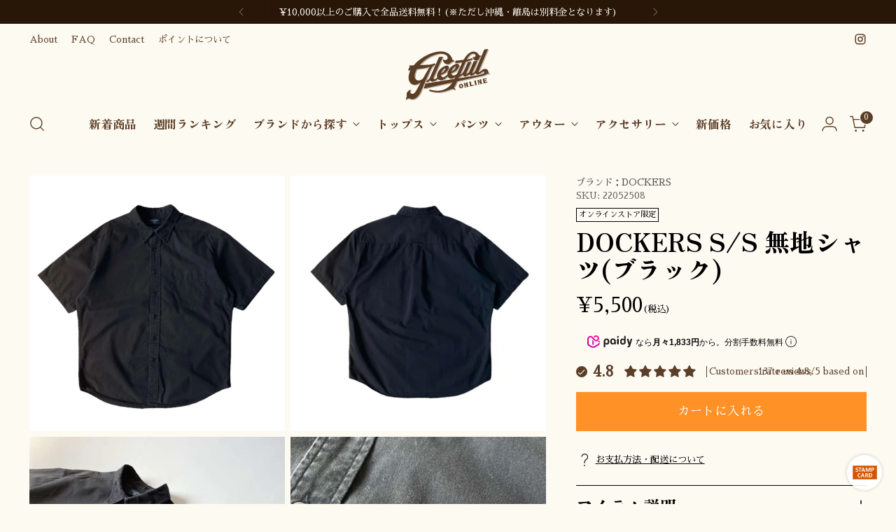

--- FILE ---
content_type: text/html; charset=utf-8
request_url: https://www.gleefulstore.com/products/dockers-s-s-%E7%84%A1%E5%9C%B0%E3%82%B7%E3%83%A3%E3%83%84%E3%83%96%E3%83%A9%E3%83%83%E3%82%AF
body_size: 76104
content:
<!doctype html>

<!--
  ___                 ___           ___           ___
       /  /\                     /__/\         /  /\         /  /\
      /  /:/_                    \  \:\       /  /:/        /  /::\
     /  /:/ /\  ___     ___       \  \:\     /  /:/        /  /:/\:\
    /  /:/ /:/ /__/\   /  /\  ___  \  \:\   /  /:/  ___   /  /:/  \:\
   /__/:/ /:/  \  \:\ /  /:/ /__/\  \__\:\ /__/:/  /  /\ /__/:/ \__\:\
   \  \:\/:/    \  \:\  /:/  \  \:\ /  /:/ \  \:\ /  /:/ \  \:\ /  /:/
    \  \::/      \  \:\/:/    \  \:\  /:/   \  \:\  /:/   \  \:\  /:/
     \  \:\       \  \::/      \  \:\/:/     \  \:\/:/     \  \:\/:/
      \  \:\       \__\/        \  \::/       \  \::/       \  \::/
       \__\/                     \__\/         \__\/         \__\/

  --------------------------------------------------------------------
  #  Stiletto v3.2.1
  #  Documentation: https://fluorescent.co/help/stiletto/
  #  Purchase: https://themes.shopify.com/themes/stiletto/
  #  A product by Fluorescent: https://fluorescent.co/
  --------------------------------------------------------------------
-->

<html class="no-js" lang="ja" style="--announcement-height: 1px;">
  <head>
    <meta charset="UTF-8">
    <meta http-equiv="X-UA-Compatible" content="IE=edge,chrome=1">
    <meta name="viewport" content="width=device-width,initial-scale=1">
    




  <meta name="description" content="SIZE サイズ表記：L着用感：メンズXL肩幅：51cm　身幅：62cm　着丈：74cm　袖丈：24cm※表記サイズ、着用感は目安です MATERIALS 素材：コットン100%生産国：インドネシア Condition NOTE 記載するような汚れ・ダメージはございません">



    <link rel="canonical" href="https://www.gleefulstore.com/products/dockers-s-s-%e7%84%a1%e5%9c%b0%e3%82%b7%e3%83%a3%e3%83%84%e3%83%96%e3%83%a9%e3%83%83%e3%82%af">
    <link rel="preconnect" href="https://cdn.shopify.com" crossorigin><title>古着&ndash;DOCKERS S/S 無地シャツ(ブラック)
&ndash; 【古着通販】Gleeful Web Store
	</title>
    





  
  
  
  
  




<meta property="og:url" content="https://www.gleefulstore.com/products/dockers-s-s-%e7%84%a1%e5%9c%b0%e3%82%b7%e3%83%a3%e3%83%84%e3%83%96%e3%83%a9%e3%83%83%e3%82%af">
<meta property="og:site_name" content="Gleeful Web Store">
<meta property="og:type" content="product">
<meta property="og:title" content="DOCKERS S/S 無地シャツ(ブラック)">
<meta property="og:description" content="SIZE サイズ表記：L着用感：メンズXL肩幅：51cm　身幅：62cm　着丈：74cm　袖丈：24cm※表記サイズ、着用感は目安です MATERIALS 素材：コットン100%生産国：インドネシア Condition NOTE 記載するような汚れ・ダメージはございません">
<meta property="og:image" content="http://www.gleefulstore.com/cdn/shop/products/8_5_0c31e9b3-e6f5-46e6-a8ae-3396d1c5b1a8.jpg?v=1653381445&width=1024">
<meta property="og:image:secure_url" content="https://www.gleefulstore.com/cdn/shop/products/8_5_0c31e9b3-e6f5-46e6-a8ae-3396d1c5b1a8.jpg?v=1653381445&width=1024">
<meta property="og:price:amount" content="5,500">
<meta property="og:price:currency" content="JPY">

<meta name="twitter:title" content="DOCKERS S/S 無地シャツ(ブラック)">
<meta name="twitter:description" content="SIZE サイズ表記：L着用感：メンズXL肩幅：51cm　身幅：62cm　着丈：74cm　袖丈：24cm※表記サイズ、着用感は目安です MATERIALS 素材：コットン100%生産国：インドネシア Condition NOTE 記載するような汚れ・ダメージはございません">
<meta name="twitter:card" content="summary_large_image">
<meta name="twitter:image" content="https://www.gleefulstore.com/cdn/shop/products/8_5_0c31e9b3-e6f5-46e6-a8ae-3396d1c5b1a8.jpg?v=1653381445&width=1024">
<meta name="twitter:image:width" content="480">
<meta name="twitter:image:height" content="480">


    <script>
  console.log('Stiletto v3.2.1 by Fluorescent');

  document.documentElement.className = document.documentElement.className.replace('no-js', '');
  if (window.matchMedia(`(prefers-reduced-motion: reduce)`) === true || window.matchMedia(`(prefers-reduced-motion: reduce)`).matches === true) {
    document.documentElement.classList.add('prefers-reduced-motion');
  } else {
    document.documentElement.classList.add('do-anim');
  }

  window.theme = {
    version: 'v3.2.1',
    themeName: 'Stiletto',
    moneyFormat: "¥{{amount_no_decimals}}",
    strings: {
      name: "Gleeful Web Store",
      accessibility: {
        play_video: "再生",
        pause_video: "一時停止",
        range_lower: "Lower",
        range_upper: "Upper"
      },
      product: {
        no_shipping_rates: "配送料金未設定",
        country_placeholder: "国\/地域",
        review: "レビューを書く"
      },
      products: {
        product: {
          unavailable: "入手不可",
          unitPrice: "単価",
          unitPriceSeparator: "per",
          sku: "SKU"
        }
      },
      cart: {
        editCartNote: "メモを編集する",
        addCartNote: "メモを追加する",
        quantityError: "バックの中に、この商品の最大数がすでに入っています"
      },
      pagination: {
        viewing: "{{ total }}の中で{{ of }}を表示しています",
        products: "商品",
        results: "結果"
      }
    },
    routes: {
      root: "/",
      cart: {
        base: "/cart",
        add: "/cart/add",
        change: "/cart/change",
        update: "/cart/update",
        clear: "/cart/clear",
        // Manual routes until Shopify adds support
        shipping: "/cart/shipping_rates",
      },
      // Manual routes until Shopify adds support
      products: "/products",
      productRecommendations: "/recommendations/products",
      predictive_search_url: '/search/suggest',
    },
    icons: {
      chevron: "\u003cspan class=\"icon icon-new icon-chevron \"\u003e\n  \u003csvg viewBox=\"0 0 24 24\" fill=\"none\" xmlns=\"http:\/\/www.w3.org\/2000\/svg\"\u003e\u003cpath d=\"M1.875 7.438 12 17.563 22.125 7.438\" stroke=\"currentColor\" stroke-width=\"2\"\/\u003e\u003c\/svg\u003e\n\u003c\/span\u003e\n",
      close: "\u003cspan class=\"icon icon-new icon-close \"\u003e\n  \u003csvg viewBox=\"0 0 24 24\" fill=\"none\" xmlns=\"http:\/\/www.w3.org\/2000\/svg\"\u003e\u003cpath d=\"M2.66 1.34 2 .68.68 2l.66.66 1.32-1.32zm18.68 21.32.66.66L23.32 22l-.66-.66-1.32 1.32zm1.32-20 .66-.66L22 .68l-.66.66 1.32 1.32zM1.34 21.34.68 22 2 23.32l.66-.66-1.32-1.32zm0-18.68 10 10 1.32-1.32-10-10-1.32 1.32zm11.32 10 10-10-1.32-1.32-10 10 1.32 1.32zm-1.32-1.32-10 10 1.32 1.32 10-10-1.32-1.32zm0 1.32 10 10 1.32-1.32-10-10-1.32 1.32z\" fill=\"currentColor\"\/\u003e\u003c\/svg\u003e\n\u003c\/span\u003e\n",
      zoom: "\u003cspan class=\"icon icon-new icon-zoom \"\u003e\n  \u003csvg viewBox=\"0 0 24 24\" fill=\"none\" xmlns=\"http:\/\/www.w3.org\/2000\/svg\"\u003e\u003cpath d=\"M10.3,19.71c5.21,0,9.44-4.23,9.44-9.44S15.51,.83,10.3,.83,.86,5.05,.86,10.27s4.23,9.44,9.44,9.44Z\" fill=\"none\" stroke=\"currentColor\" stroke-linecap=\"round\" stroke-miterlimit=\"10\" stroke-width=\"1.63\"\/\u003e\n          \u003cpath d=\"M5.05,10.27H15.54\" fill=\"none\" stroke=\"currentColor\" stroke-miterlimit=\"10\" stroke-width=\"1.63\"\/\u003e\n          \u003cpath class=\"cross-up\" d=\"M10.3,5.02V15.51\" fill=\"none\" stroke=\"currentColor\" stroke-miterlimit=\"10\" stroke-width=\"1.63\"\/\u003e\n          \u003cpath d=\"M16.92,16.9l6.49,6.49\" fill=\"none\" stroke=\"currentColor\" stroke-miterlimit=\"10\" stroke-width=\"1.63\"\/\u003e\u003c\/svg\u003e\n\u003c\/span\u003e\n"
    },
    coreData: {
      n: "Stiletto",
      v: "v3.2.1",
    }
  }

  window.theme.searchableFields = "product_type,title,variants.title,vendor";

  
    window.theme.allCountryOptionTags = "\u003coption value=\"Japan\" data-provinces=\"[[\u0026quot;Aichi\u0026quot;,\u0026quot;愛知県\u0026quot;],[\u0026quot;Akita\u0026quot;,\u0026quot;秋田県\u0026quot;],[\u0026quot;Aomori\u0026quot;,\u0026quot;青森県\u0026quot;],[\u0026quot;Chiba\u0026quot;,\u0026quot;千葉県\u0026quot;],[\u0026quot;Ehime\u0026quot;,\u0026quot;愛媛県\u0026quot;],[\u0026quot;Fukui\u0026quot;,\u0026quot;福井県\u0026quot;],[\u0026quot;Fukuoka\u0026quot;,\u0026quot;福岡県\u0026quot;],[\u0026quot;Fukushima\u0026quot;,\u0026quot;福島県\u0026quot;],[\u0026quot;Gifu\u0026quot;,\u0026quot;岐阜県\u0026quot;],[\u0026quot;Gunma\u0026quot;,\u0026quot;群馬県\u0026quot;],[\u0026quot;Hiroshima\u0026quot;,\u0026quot;広島県\u0026quot;],[\u0026quot;Hokkaidō\u0026quot;,\u0026quot;北海道\u0026quot;],[\u0026quot;Hyōgo\u0026quot;,\u0026quot;兵庫県\u0026quot;],[\u0026quot;Ibaraki\u0026quot;,\u0026quot;茨城県\u0026quot;],[\u0026quot;Ishikawa\u0026quot;,\u0026quot;石川県\u0026quot;],[\u0026quot;Iwate\u0026quot;,\u0026quot;岩手県\u0026quot;],[\u0026quot;Kagawa\u0026quot;,\u0026quot;香川県\u0026quot;],[\u0026quot;Kagoshima\u0026quot;,\u0026quot;鹿児島県\u0026quot;],[\u0026quot;Kanagawa\u0026quot;,\u0026quot;神奈川県\u0026quot;],[\u0026quot;Kumamoto\u0026quot;,\u0026quot;熊本県\u0026quot;],[\u0026quot;Kyōto\u0026quot;,\u0026quot;京都府\u0026quot;],[\u0026quot;Kōchi\u0026quot;,\u0026quot;高知県\u0026quot;],[\u0026quot;Mie\u0026quot;,\u0026quot;三重県\u0026quot;],[\u0026quot;Miyagi\u0026quot;,\u0026quot;宮城県\u0026quot;],[\u0026quot;Miyazaki\u0026quot;,\u0026quot;宮崎県\u0026quot;],[\u0026quot;Nagano\u0026quot;,\u0026quot;長野県\u0026quot;],[\u0026quot;Nagasaki\u0026quot;,\u0026quot;長崎県\u0026quot;],[\u0026quot;Nara\u0026quot;,\u0026quot;奈良県\u0026quot;],[\u0026quot;Niigata\u0026quot;,\u0026quot;新潟県\u0026quot;],[\u0026quot;Okayama\u0026quot;,\u0026quot;岡山県\u0026quot;],[\u0026quot;Okinawa\u0026quot;,\u0026quot;沖縄県\u0026quot;],[\u0026quot;Saga\u0026quot;,\u0026quot;佐賀県\u0026quot;],[\u0026quot;Saitama\u0026quot;,\u0026quot;埼玉県\u0026quot;],[\u0026quot;Shiga\u0026quot;,\u0026quot;滋賀県\u0026quot;],[\u0026quot;Shimane\u0026quot;,\u0026quot;島根県\u0026quot;],[\u0026quot;Shizuoka\u0026quot;,\u0026quot;静岡県\u0026quot;],[\u0026quot;Tochigi\u0026quot;,\u0026quot;栃木県\u0026quot;],[\u0026quot;Tokushima\u0026quot;,\u0026quot;徳島県\u0026quot;],[\u0026quot;Tottori\u0026quot;,\u0026quot;鳥取県\u0026quot;],[\u0026quot;Toyama\u0026quot;,\u0026quot;富山県\u0026quot;],[\u0026quot;Tōkyō\u0026quot;,\u0026quot;東京都\u0026quot;],[\u0026quot;Wakayama\u0026quot;,\u0026quot;和歌山県\u0026quot;],[\u0026quot;Yamagata\u0026quot;,\u0026quot;山形県\u0026quot;],[\u0026quot;Yamaguchi\u0026quot;,\u0026quot;山口県\u0026quot;],[\u0026quot;Yamanashi\u0026quot;,\u0026quot;山梨県\u0026quot;],[\u0026quot;Ōita\u0026quot;,\u0026quot;大分県\u0026quot;],[\u0026quot;Ōsaka\u0026quot;,\u0026quot;大阪府\u0026quot;]]\"\u003e日本\u003c\/option\u003e\n\u003coption value=\"---\" data-provinces=\"[]\"\u003e---\u003c\/option\u003e\n\u003coption value=\"Iceland\" data-provinces=\"[]\"\u003eアイスランド\u003c\/option\u003e\n\u003coption value=\"Ireland\" data-provinces=\"[[\u0026quot;Carlow\u0026quot;,\u0026quot;カーロウ州\u0026quot;],[\u0026quot;Cavan\u0026quot;,\u0026quot;キャバン州\u0026quot;],[\u0026quot;Clare\u0026quot;,\u0026quot;クレア州\u0026quot;],[\u0026quot;Cork\u0026quot;,\u0026quot;コーク州\u0026quot;],[\u0026quot;Donegal\u0026quot;,\u0026quot;ドニゴール州\u0026quot;],[\u0026quot;Dublin\u0026quot;,\u0026quot;ダブリン州\u0026quot;],[\u0026quot;Galway\u0026quot;,\u0026quot;ゴールウェイ州\u0026quot;],[\u0026quot;Kerry\u0026quot;,\u0026quot;ケリー州\u0026quot;],[\u0026quot;Kildare\u0026quot;,\u0026quot;キルデア州\u0026quot;],[\u0026quot;Kilkenny\u0026quot;,\u0026quot;キルケニー州\u0026quot;],[\u0026quot;Laois\u0026quot;,\u0026quot;ラオース州\u0026quot;],[\u0026quot;Leitrim\u0026quot;,\u0026quot;リートリム州\u0026quot;],[\u0026quot;Limerick\u0026quot;,\u0026quot;リムリック州\u0026quot;],[\u0026quot;Longford\u0026quot;,\u0026quot;ロングフォード州\u0026quot;],[\u0026quot;Louth\u0026quot;,\u0026quot;ラウス州\u0026quot;],[\u0026quot;Mayo\u0026quot;,\u0026quot;メイヨー州\u0026quot;],[\u0026quot;Meath\u0026quot;,\u0026quot;ミース州\u0026quot;],[\u0026quot;Monaghan\u0026quot;,\u0026quot;モナハン州\u0026quot;],[\u0026quot;Offaly\u0026quot;,\u0026quot;オファリー州\u0026quot;],[\u0026quot;Roscommon\u0026quot;,\u0026quot;ロスコモン州\u0026quot;],[\u0026quot;Sligo\u0026quot;,\u0026quot;スライゴ州\u0026quot;],[\u0026quot;Tipperary\u0026quot;,\u0026quot;ティペラリー州\u0026quot;],[\u0026quot;Waterford\u0026quot;,\u0026quot;ウォーターフォード州\u0026quot;],[\u0026quot;Westmeath\u0026quot;,\u0026quot;ウェストミース州\u0026quot;],[\u0026quot;Wexford\u0026quot;,\u0026quot;ウェックスフォード州\u0026quot;],[\u0026quot;Wicklow\u0026quot;,\u0026quot;ウィックロー州\u0026quot;]]\"\u003eアイルランド\u003c\/option\u003e\n\u003coption value=\"Ascension Island\" data-provinces=\"[]\"\u003eアセンション島\u003c\/option\u003e\n\u003coption value=\"Azerbaijan\" data-provinces=\"[]\"\u003eアゼルバイジャン\u003c\/option\u003e\n\u003coption value=\"Afghanistan\" data-provinces=\"[]\"\u003eアフガニスタン\u003c\/option\u003e\n\u003coption value=\"United States\" data-provinces=\"[[\u0026quot;Alabama\u0026quot;,\u0026quot;アラバマ州\u0026quot;],[\u0026quot;Alaska\u0026quot;,\u0026quot;アラスカ州\u0026quot;],[\u0026quot;American Samoa\u0026quot;,\u0026quot;米領サモア\u0026quot;],[\u0026quot;Arizona\u0026quot;,\u0026quot;アリゾナ州\u0026quot;],[\u0026quot;Arkansas\u0026quot;,\u0026quot;アーカンソー州\u0026quot;],[\u0026quot;Armed Forces Americas\u0026quot;,\u0026quot;アメリカ軍\u0026quot;],[\u0026quot;Armed Forces Europe\u0026quot;,\u0026quot;欧州戦力\u0026quot;],[\u0026quot;Armed Forces Pacific\u0026quot;,\u0026quot;太平洋方面駐在軍\u0026quot;],[\u0026quot;California\u0026quot;,\u0026quot;カリフォルニア州\u0026quot;],[\u0026quot;Colorado\u0026quot;,\u0026quot;コロラド州\u0026quot;],[\u0026quot;Connecticut\u0026quot;,\u0026quot;コネチカット州\u0026quot;],[\u0026quot;Delaware\u0026quot;,\u0026quot;デラウェア州\u0026quot;],[\u0026quot;District of Columbia\u0026quot;,\u0026quot;コロンビア特別区\u0026quot;],[\u0026quot;Federated States of Micronesia\u0026quot;,\u0026quot;ミクロネシア連邦\u0026quot;],[\u0026quot;Florida\u0026quot;,\u0026quot;フロリダ州\u0026quot;],[\u0026quot;Georgia\u0026quot;,\u0026quot;ジョージア州\u0026quot;],[\u0026quot;Guam\u0026quot;,\u0026quot;グアム\u0026quot;],[\u0026quot;Hawaii\u0026quot;,\u0026quot;ハワイ州\u0026quot;],[\u0026quot;Idaho\u0026quot;,\u0026quot;アイダホ州\u0026quot;],[\u0026quot;Illinois\u0026quot;,\u0026quot;イリノイ州\u0026quot;],[\u0026quot;Indiana\u0026quot;,\u0026quot;インディアナ州\u0026quot;],[\u0026quot;Iowa\u0026quot;,\u0026quot;アイオワ州\u0026quot;],[\u0026quot;Kansas\u0026quot;,\u0026quot;カンザス州\u0026quot;],[\u0026quot;Kentucky\u0026quot;,\u0026quot;ケンタッキー州\u0026quot;],[\u0026quot;Louisiana\u0026quot;,\u0026quot;ルイジアナ州\u0026quot;],[\u0026quot;Maine\u0026quot;,\u0026quot;メイン州\u0026quot;],[\u0026quot;Marshall Islands\u0026quot;,\u0026quot;マーシャル諸島\u0026quot;],[\u0026quot;Maryland\u0026quot;,\u0026quot;メリーランド州\u0026quot;],[\u0026quot;Massachusetts\u0026quot;,\u0026quot;マサチューセッツ州\u0026quot;],[\u0026quot;Michigan\u0026quot;,\u0026quot;ミシガン州\u0026quot;],[\u0026quot;Minnesota\u0026quot;,\u0026quot;ミネソタ州\u0026quot;],[\u0026quot;Mississippi\u0026quot;,\u0026quot;ミシシッピ州\u0026quot;],[\u0026quot;Missouri\u0026quot;,\u0026quot;ミズーリ州\u0026quot;],[\u0026quot;Montana\u0026quot;,\u0026quot;モンタナ州\u0026quot;],[\u0026quot;Nebraska\u0026quot;,\u0026quot;ネブラスカ州\u0026quot;],[\u0026quot;Nevada\u0026quot;,\u0026quot;ネバダ州\u0026quot;],[\u0026quot;New Hampshire\u0026quot;,\u0026quot;ニューハンプシャー州\u0026quot;],[\u0026quot;New Jersey\u0026quot;,\u0026quot;ニュージャージー州\u0026quot;],[\u0026quot;New Mexico\u0026quot;,\u0026quot;ニューメキシコ州\u0026quot;],[\u0026quot;New York\u0026quot;,\u0026quot;ニューヨーク州\u0026quot;],[\u0026quot;North Carolina\u0026quot;,\u0026quot;ノースカロライナ州\u0026quot;],[\u0026quot;North Dakota\u0026quot;,\u0026quot;ノースダコタ州\u0026quot;],[\u0026quot;Northern Mariana Islands\u0026quot;,\u0026quot;北マリアナ諸島\u0026quot;],[\u0026quot;Ohio\u0026quot;,\u0026quot;オハイオ州\u0026quot;],[\u0026quot;Oklahoma\u0026quot;,\u0026quot;オクラホマ州\u0026quot;],[\u0026quot;Oregon\u0026quot;,\u0026quot;オレゴン州\u0026quot;],[\u0026quot;Palau\u0026quot;,\u0026quot;パラオ\u0026quot;],[\u0026quot;Pennsylvania\u0026quot;,\u0026quot;ペンシルベニア州\u0026quot;],[\u0026quot;Puerto Rico\u0026quot;,\u0026quot;プエルトリコ\u0026quot;],[\u0026quot;Rhode Island\u0026quot;,\u0026quot;ロードアイランド州\u0026quot;],[\u0026quot;South Carolina\u0026quot;,\u0026quot;サウスカロライナ州\u0026quot;],[\u0026quot;South Dakota\u0026quot;,\u0026quot;サウスダコタ州\u0026quot;],[\u0026quot;Tennessee\u0026quot;,\u0026quot;テネシー州\u0026quot;],[\u0026quot;Texas\u0026quot;,\u0026quot;テキサス州\u0026quot;],[\u0026quot;Utah\u0026quot;,\u0026quot;ユタ州\u0026quot;],[\u0026quot;Vermont\u0026quot;,\u0026quot;バーモント州\u0026quot;],[\u0026quot;Virgin Islands\u0026quot;,\u0026quot;米領ヴァージン諸島\u0026quot;],[\u0026quot;Virginia\u0026quot;,\u0026quot;バージニア州\u0026quot;],[\u0026quot;Washington\u0026quot;,\u0026quot;ワシントン州\u0026quot;],[\u0026quot;West Virginia\u0026quot;,\u0026quot;ウェストバージニア州\u0026quot;],[\u0026quot;Wisconsin\u0026quot;,\u0026quot;ウィスコンシン州\u0026quot;],[\u0026quot;Wyoming\u0026quot;,\u0026quot;ワイオミング州\u0026quot;]]\"\u003eアメリカ合衆国\u003c\/option\u003e\n\u003coption value=\"United Arab Emirates\" data-provinces=\"[[\u0026quot;Abu Dhabi\u0026quot;,\u0026quot;アブダビ\u0026quot;],[\u0026quot;Ajman\u0026quot;,\u0026quot;アジュマーン\u0026quot;],[\u0026quot;Dubai\u0026quot;,\u0026quot;ドバイ首長国\u0026quot;],[\u0026quot;Fujairah\u0026quot;,\u0026quot;フジャイラ\u0026quot;],[\u0026quot;Ras al-Khaimah\u0026quot;,\u0026quot;Ras al-Khaimah\u0026quot;],[\u0026quot;Sharjah\u0026quot;,\u0026quot;シャールジャ\u0026quot;],[\u0026quot;Umm al-Quwain\u0026quot;,\u0026quot;Umm al-Quwain\u0026quot;]]\"\u003eアラブ首長国連邦\u003c\/option\u003e\n\u003coption value=\"Algeria\" data-provinces=\"[]\"\u003eアルジェリア\u003c\/option\u003e\n\u003coption value=\"Argentina\" data-provinces=\"[[\u0026quot;Buenos Aires\u0026quot;,\u0026quot;ブエノスアイレス州\u0026quot;],[\u0026quot;Catamarca\u0026quot;,\u0026quot;カタマルカ州\u0026quot;],[\u0026quot;Chaco\u0026quot;,\u0026quot;チャコ州\u0026quot;],[\u0026quot;Chubut\u0026quot;,\u0026quot;チュブ州\u0026quot;],[\u0026quot;Ciudad Autónoma de Buenos Aires\u0026quot;,\u0026quot;ブエノスアイレス自治都市\u0026quot;],[\u0026quot;Corrientes\u0026quot;,\u0026quot;コリエンテス州\u0026quot;],[\u0026quot;Córdoba\u0026quot;,\u0026quot;コルドバ州\u0026quot;],[\u0026quot;Entre Ríos\u0026quot;,\u0026quot;エントレ・リオス州\u0026quot;],[\u0026quot;Formosa\u0026quot;,\u0026quot;フォルモサ州\u0026quot;],[\u0026quot;Jujuy\u0026quot;,\u0026quot;フフイ州\u0026quot;],[\u0026quot;La Pampa\u0026quot;,\u0026quot;ラ・パンパ州\u0026quot;],[\u0026quot;La Rioja\u0026quot;,\u0026quot;ラ・リオハ州\u0026quot;],[\u0026quot;Mendoza\u0026quot;,\u0026quot;メンドーサ州\u0026quot;],[\u0026quot;Misiones\u0026quot;,\u0026quot;ミシオネス州\u0026quot;],[\u0026quot;Neuquén\u0026quot;,\u0026quot;ネウケン州\u0026quot;],[\u0026quot;Río Negro\u0026quot;,\u0026quot;リオネグロ州\u0026quot;],[\u0026quot;Salta\u0026quot;,\u0026quot;サルタ州\u0026quot;],[\u0026quot;San Juan\u0026quot;,\u0026quot;サンフアン州\u0026quot;],[\u0026quot;San Luis\u0026quot;,\u0026quot;サンルイス州\u0026quot;],[\u0026quot;Santa Cruz\u0026quot;,\u0026quot;サンタクルス州\u0026quot;],[\u0026quot;Santa Fe\u0026quot;,\u0026quot;サンタフェ州\u0026quot;],[\u0026quot;Santiago Del Estero\u0026quot;,\u0026quot;サンティアゴ・デル・エステロ州\u0026quot;],[\u0026quot;Tierra Del Fuego\u0026quot;,\u0026quot;ティエラ・デル・フエゴ州\u0026quot;],[\u0026quot;Tucumán\u0026quot;,\u0026quot;トゥクマン州\u0026quot;]]\"\u003eアルゼンチン\u003c\/option\u003e\n\u003coption value=\"Aruba\" data-provinces=\"[]\"\u003eアルバ\u003c\/option\u003e\n\u003coption value=\"Albania\" data-provinces=\"[]\"\u003eアルバニア\u003c\/option\u003e\n\u003coption value=\"Armenia\" data-provinces=\"[]\"\u003eアルメニア\u003c\/option\u003e\n\u003coption value=\"Anguilla\" data-provinces=\"[]\"\u003eアンギラ\u003c\/option\u003e\n\u003coption value=\"Angola\" data-provinces=\"[]\"\u003eアンゴラ\u003c\/option\u003e\n\u003coption value=\"Antigua And Barbuda\" data-provinces=\"[]\"\u003eアンティグア・バーブーダ\u003c\/option\u003e\n\u003coption value=\"Andorra\" data-provinces=\"[]\"\u003eアンドラ\u003c\/option\u003e\n\u003coption value=\"Yemen\" data-provinces=\"[]\"\u003eイエメン\u003c\/option\u003e\n\u003coption value=\"United Kingdom\" data-provinces=\"[[\u0026quot;British Forces\u0026quot;,\u0026quot;イギリス軍\u0026quot;],[\u0026quot;England\u0026quot;,\u0026quot;イングランド\u0026quot;],[\u0026quot;Northern Ireland\u0026quot;,\u0026quot;北アイルランド\u0026quot;],[\u0026quot;Scotland\u0026quot;,\u0026quot;スコットランド\u0026quot;],[\u0026quot;Wales\u0026quot;,\u0026quot;ウェールズ\u0026quot;]]\"\u003eイギリス\u003c\/option\u003e\n\u003coption value=\"Israel\" data-provinces=\"[]\"\u003eイスラエル\u003c\/option\u003e\n\u003coption value=\"Italy\" data-provinces=\"[[\u0026quot;Agrigento\u0026quot;,\u0026quot;アグリジェント県\u0026quot;],[\u0026quot;Alessandria\u0026quot;,\u0026quot;アレッサンドリア県\u0026quot;],[\u0026quot;Ancona\u0026quot;,\u0026quot;アンコーナ県\u0026quot;],[\u0026quot;Aosta\u0026quot;,\u0026quot;ヴァッレ・ダオスタ州\u0026quot;],[\u0026quot;Arezzo\u0026quot;,\u0026quot;アレッツォ県\u0026quot;],[\u0026quot;Ascoli Piceno\u0026quot;,\u0026quot;アスコリ・ピチェーノ県\u0026quot;],[\u0026quot;Asti\u0026quot;,\u0026quot;アスティ県\u0026quot;],[\u0026quot;Avellino\u0026quot;,\u0026quot;アヴェッリーノ県\u0026quot;],[\u0026quot;Bari\u0026quot;,\u0026quot;バーリ県\u0026quot;],[\u0026quot;Barletta-Andria-Trani\u0026quot;,\u0026quot;Barletta-Andria-Trani\u0026quot;],[\u0026quot;Belluno\u0026quot;,\u0026quot;ベッルーノ県\u0026quot;],[\u0026quot;Benevento\u0026quot;,\u0026quot;ベネヴェント県\u0026quot;],[\u0026quot;Bergamo\u0026quot;,\u0026quot;ベルガモ県\u0026quot;],[\u0026quot;Biella\u0026quot;,\u0026quot;ビエッラ県\u0026quot;],[\u0026quot;Bologna\u0026quot;,\u0026quot;ボローニャ県\u0026quot;],[\u0026quot;Bolzano\u0026quot;,\u0026quot;ボルツァーノ自治県\u0026quot;],[\u0026quot;Brescia\u0026quot;,\u0026quot;ブレシア県\u0026quot;],[\u0026quot;Brindisi\u0026quot;,\u0026quot;ブリンディジ県\u0026quot;],[\u0026quot;Cagliari\u0026quot;,\u0026quot;カリャリ県\u0026quot;],[\u0026quot;Caltanissetta\u0026quot;,\u0026quot;カルタニッセッタ県\u0026quot;],[\u0026quot;Campobasso\u0026quot;,\u0026quot;カンポバッソ県\u0026quot;],[\u0026quot;Carbonia-Iglesias\u0026quot;,\u0026quot;Carbonia-Iglesias\u0026quot;],[\u0026quot;Caserta\u0026quot;,\u0026quot;カゼルタ県\u0026quot;],[\u0026quot;Catania\u0026quot;,\u0026quot;カターニア県\u0026quot;],[\u0026quot;Catanzaro\u0026quot;,\u0026quot;カタンザーロ県\u0026quot;],[\u0026quot;Chieti\u0026quot;,\u0026quot;キエーティ県\u0026quot;],[\u0026quot;Como\u0026quot;,\u0026quot;コモ県\u0026quot;],[\u0026quot;Cosenza\u0026quot;,\u0026quot;コゼンツァ県\u0026quot;],[\u0026quot;Cremona\u0026quot;,\u0026quot;クレモナ県\u0026quot;],[\u0026quot;Crotone\u0026quot;,\u0026quot;クロトーネ県\u0026quot;],[\u0026quot;Cuneo\u0026quot;,\u0026quot;クーネオ県\u0026quot;],[\u0026quot;Enna\u0026quot;,\u0026quot;エンナ県\u0026quot;],[\u0026quot;Fermo\u0026quot;,\u0026quot;フェルモ県\u0026quot;],[\u0026quot;Ferrara\u0026quot;,\u0026quot;フェラーラ県\u0026quot;],[\u0026quot;Firenze\u0026quot;,\u0026quot;フィレンツェ県\u0026quot;],[\u0026quot;Foggia\u0026quot;,\u0026quot;フォッジャ県\u0026quot;],[\u0026quot;Forlì-Cesena\u0026quot;,\u0026quot;Forlì-Cesena\u0026quot;],[\u0026quot;Frosinone\u0026quot;,\u0026quot;フロジノーネ県\u0026quot;],[\u0026quot;Genova\u0026quot;,\u0026quot;ジェノヴァ\u0026quot;],[\u0026quot;Gorizia\u0026quot;,\u0026quot;ゴリツィア県\u0026quot;],[\u0026quot;Grosseto\u0026quot;,\u0026quot;グロッセート県\u0026quot;],[\u0026quot;Imperia\u0026quot;,\u0026quot;インペリア県\u0026quot;],[\u0026quot;Isernia\u0026quot;,\u0026quot;イゼルニア県\u0026quot;],[\u0026quot;L\u0026#39;Aquila\u0026quot;,\u0026quot;ラクイラ県\u0026quot;],[\u0026quot;La Spezia\u0026quot;,\u0026quot;ラ・スペツィア県\u0026quot;],[\u0026quot;Latina\u0026quot;,\u0026quot;ラティーナ県\u0026quot;],[\u0026quot;Lecce\u0026quot;,\u0026quot;レッチェ県\u0026quot;],[\u0026quot;Lecco\u0026quot;,\u0026quot;レッコ県\u0026quot;],[\u0026quot;Livorno\u0026quot;,\u0026quot;リヴォルノ県\u0026quot;],[\u0026quot;Lodi\u0026quot;,\u0026quot;ローディ県\u0026quot;],[\u0026quot;Lucca\u0026quot;,\u0026quot;ルッカ県\u0026quot;],[\u0026quot;Macerata\u0026quot;,\u0026quot;マチェラータ県\u0026quot;],[\u0026quot;Mantova\u0026quot;,\u0026quot;マントヴァ県\u0026quot;],[\u0026quot;Massa-Carrara\u0026quot;,\u0026quot;Massa-Carrara\u0026quot;],[\u0026quot;Matera\u0026quot;,\u0026quot;マテーラ県\u0026quot;],[\u0026quot;Medio Campidano\u0026quot;,\u0026quot;メディオ・カンピダーノ県\u0026quot;],[\u0026quot;Messina\u0026quot;,\u0026quot;メッシーナ県\u0026quot;],[\u0026quot;Milano\u0026quot;,\u0026quot;ミラノ県\u0026quot;],[\u0026quot;Modena\u0026quot;,\u0026quot;モデナ県\u0026quot;],[\u0026quot;Monza e Brianza\u0026quot;,\u0026quot;モンツァ・エ・ブリアンツァ県\u0026quot;],[\u0026quot;Napoli\u0026quot;,\u0026quot;ナポリ県\u0026quot;],[\u0026quot;Novara\u0026quot;,\u0026quot;ノヴァーラ県\u0026quot;],[\u0026quot;Nuoro\u0026quot;,\u0026quot;ヌーオロ県\u0026quot;],[\u0026quot;Ogliastra\u0026quot;,\u0026quot;オリアストラ県\u0026quot;],[\u0026quot;Olbia-Tempio\u0026quot;,\u0026quot;Olbia-Tempio\u0026quot;],[\u0026quot;Oristano\u0026quot;,\u0026quot;オリスターノ県\u0026quot;],[\u0026quot;Padova\u0026quot;,\u0026quot;パドヴァ県\u0026quot;],[\u0026quot;Palermo\u0026quot;,\u0026quot;パレルモ県\u0026quot;],[\u0026quot;Parma\u0026quot;,\u0026quot;パルマ県\u0026quot;],[\u0026quot;Pavia\u0026quot;,\u0026quot;パヴィーア県\u0026quot;],[\u0026quot;Perugia\u0026quot;,\u0026quot;ペルージャ県\u0026quot;],[\u0026quot;Pesaro e Urbino\u0026quot;,\u0026quot;ペーザロ・エ・ウルビーノ県\u0026quot;],[\u0026quot;Pescara\u0026quot;,\u0026quot;ペスカーラ県\u0026quot;],[\u0026quot;Piacenza\u0026quot;,\u0026quot;ピアチェンツァ県\u0026quot;],[\u0026quot;Pisa\u0026quot;,\u0026quot;ピサ県\u0026quot;],[\u0026quot;Pistoia\u0026quot;,\u0026quot;ピストイア県\u0026quot;],[\u0026quot;Pordenone\u0026quot;,\u0026quot;ポルデノーネ県\u0026quot;],[\u0026quot;Potenza\u0026quot;,\u0026quot;ポテンツァ県\u0026quot;],[\u0026quot;Prato\u0026quot;,\u0026quot;プラート県\u0026quot;],[\u0026quot;Ragusa\u0026quot;,\u0026quot;ラグーザ県\u0026quot;],[\u0026quot;Ravenna\u0026quot;,\u0026quot;ラヴェンナ県\u0026quot;],[\u0026quot;Reggio Calabria\u0026quot;,\u0026quot;レッジョ・カラブリア県\u0026quot;],[\u0026quot;Reggio Emilia\u0026quot;,\u0026quot;レッジョ・エミリア県\u0026quot;],[\u0026quot;Rieti\u0026quot;,\u0026quot;リエーティ県\u0026quot;],[\u0026quot;Rimini\u0026quot;,\u0026quot;リミニ県\u0026quot;],[\u0026quot;Roma\u0026quot;,\u0026quot;ローマ県\u0026quot;],[\u0026quot;Rovigo\u0026quot;,\u0026quot;ロヴィーゴ県\u0026quot;],[\u0026quot;Salerno\u0026quot;,\u0026quot;サレルノ県\u0026quot;],[\u0026quot;Sassari\u0026quot;,\u0026quot;サッサリ県\u0026quot;],[\u0026quot;Savona\u0026quot;,\u0026quot;サヴォーナ県\u0026quot;],[\u0026quot;Siena\u0026quot;,\u0026quot;シエーナ県\u0026quot;],[\u0026quot;Siracusa\u0026quot;,\u0026quot;シラクーザ県\u0026quot;],[\u0026quot;Sondrio\u0026quot;,\u0026quot;ソンドリオ県\u0026quot;],[\u0026quot;Taranto\u0026quot;,\u0026quot;ターラント県\u0026quot;],[\u0026quot;Teramo\u0026quot;,\u0026quot;テーラモ県\u0026quot;],[\u0026quot;Terni\u0026quot;,\u0026quot;テルニ県\u0026quot;],[\u0026quot;Torino\u0026quot;,\u0026quot;トリノ県\u0026quot;],[\u0026quot;Trapani\u0026quot;,\u0026quot;トラーパニ県\u0026quot;],[\u0026quot;Trento\u0026quot;,\u0026quot;トレント自治県\u0026quot;],[\u0026quot;Treviso\u0026quot;,\u0026quot;トレヴィーゾ県\u0026quot;],[\u0026quot;Trieste\u0026quot;,\u0026quot;トリエステ県\u0026quot;],[\u0026quot;Udine\u0026quot;,\u0026quot;ウーディネ県\u0026quot;],[\u0026quot;Varese\u0026quot;,\u0026quot;ヴァレーゼ県\u0026quot;],[\u0026quot;Venezia\u0026quot;,\u0026quot;ヴェネツィア県\u0026quot;],[\u0026quot;Verbano-Cusio-Ossola\u0026quot;,\u0026quot;ヴェルバーノ・クジオ・オッソラ県\u0026quot;],[\u0026quot;Vercelli\u0026quot;,\u0026quot;ヴェルチェッリ県\u0026quot;],[\u0026quot;Verona\u0026quot;,\u0026quot;ヴェローナ県\u0026quot;],[\u0026quot;Vibo Valentia\u0026quot;,\u0026quot;ヴィボ・ヴァレンツィア県\u0026quot;],[\u0026quot;Vicenza\u0026quot;,\u0026quot;ヴィチェンツァ県\u0026quot;],[\u0026quot;Viterbo\u0026quot;,\u0026quot;ヴィテルボ県\u0026quot;]]\"\u003eイタリア\u003c\/option\u003e\n\u003coption value=\"Iraq\" data-provinces=\"[]\"\u003eイラク\u003c\/option\u003e\n\u003coption value=\"India\" data-provinces=\"[[\u0026quot;Andaman and Nicobar Islands\u0026quot;,\u0026quot;アンダマン・ニコバル諸島\u0026quot;],[\u0026quot;Andhra Pradesh\u0026quot;,\u0026quot;アーンドラ・プラデーシュ州\u0026quot;],[\u0026quot;Arunachal Pradesh\u0026quot;,\u0026quot;アルナーチャル・プラデーシュ州\u0026quot;],[\u0026quot;Assam\u0026quot;,\u0026quot;アッサム州\u0026quot;],[\u0026quot;Bihar\u0026quot;,\u0026quot;ビハール州\u0026quot;],[\u0026quot;Chandigarh\u0026quot;,\u0026quot;チャンディーガル\u0026quot;],[\u0026quot;Chhattisgarh\u0026quot;,\u0026quot;チャッティースガル州\u0026quot;],[\u0026quot;Dadra and Nagar Haveli\u0026quot;,\u0026quot;ダードラー及びナガル・ハヴェーリー連邦直轄領\u0026quot;],[\u0026quot;Daman and Diu\u0026quot;,\u0026quot;ダマン・ディーウ連邦直轄領\u0026quot;],[\u0026quot;Delhi\u0026quot;,\u0026quot;デリー\u0026quot;],[\u0026quot;Goa\u0026quot;,\u0026quot;ゴア州\u0026quot;],[\u0026quot;Gujarat\u0026quot;,\u0026quot;グジャラート州\u0026quot;],[\u0026quot;Haryana\u0026quot;,\u0026quot;ハリヤーナー州\u0026quot;],[\u0026quot;Himachal Pradesh\u0026quot;,\u0026quot;ヒマーチャル・プラデーシュ州\u0026quot;],[\u0026quot;Jammu and Kashmir\u0026quot;,\u0026quot;ジャンムー・カシミール州\u0026quot;],[\u0026quot;Jharkhand\u0026quot;,\u0026quot;ジャールカンド州\u0026quot;],[\u0026quot;Karnataka\u0026quot;,\u0026quot;カルナータカ州\u0026quot;],[\u0026quot;Kerala\u0026quot;,\u0026quot;ケーララ州\u0026quot;],[\u0026quot;Ladakh\u0026quot;,\u0026quot;Ladakh\u0026quot;],[\u0026quot;Lakshadweep\u0026quot;,\u0026quot;ラクシャディープ諸島\u0026quot;],[\u0026quot;Madhya Pradesh\u0026quot;,\u0026quot;マディヤ・プラデーシュ州\u0026quot;],[\u0026quot;Maharashtra\u0026quot;,\u0026quot;マハーラーシュトラ州\u0026quot;],[\u0026quot;Manipur\u0026quot;,\u0026quot;マニプル州\u0026quot;],[\u0026quot;Meghalaya\u0026quot;,\u0026quot;メーガーラヤ州\u0026quot;],[\u0026quot;Mizoram\u0026quot;,\u0026quot;ミゾラム州\u0026quot;],[\u0026quot;Nagaland\u0026quot;,\u0026quot;ナガランド州\u0026quot;],[\u0026quot;Odisha\u0026quot;,\u0026quot;オリッサ州\u0026quot;],[\u0026quot;Puducherry\u0026quot;,\u0026quot;ポンディシェリ連邦直轄領\u0026quot;],[\u0026quot;Punjab\u0026quot;,\u0026quot;パンジャーブ州\u0026quot;],[\u0026quot;Rajasthan\u0026quot;,\u0026quot;ラージャスターン州\u0026quot;],[\u0026quot;Sikkim\u0026quot;,\u0026quot;シッキム州\u0026quot;],[\u0026quot;Tamil Nadu\u0026quot;,\u0026quot;タミル・ナードゥ州\u0026quot;],[\u0026quot;Telangana\u0026quot;,\u0026quot;テランガナ\u0026quot;],[\u0026quot;Tripura\u0026quot;,\u0026quot;トリプラ州\u0026quot;],[\u0026quot;Uttar Pradesh\u0026quot;,\u0026quot;ウッタル・プラデーシュ州\u0026quot;],[\u0026quot;Uttarakhand\u0026quot;,\u0026quot;ウッタラーカンド州\u0026quot;],[\u0026quot;West Bengal\u0026quot;,\u0026quot;西ベンガル州\u0026quot;]]\"\u003eインド\u003c\/option\u003e\n\u003coption value=\"Indonesia\" data-provinces=\"[[\u0026quot;Aceh\u0026quot;,\u0026quot;アチェ州\u0026quot;],[\u0026quot;Bali\u0026quot;,\u0026quot;バリ州\u0026quot;],[\u0026quot;Bangka Belitung\u0026quot;,\u0026quot;バンカ・ブリトゥン州\u0026quot;],[\u0026quot;Banten\u0026quot;,\u0026quot;バンテン州\u0026quot;],[\u0026quot;Bengkulu\u0026quot;,\u0026quot;ブンクル州\u0026quot;],[\u0026quot;Gorontalo\u0026quot;,\u0026quot;ゴロンタロ州\u0026quot;],[\u0026quot;Jakarta\u0026quot;,\u0026quot;ジャカルタ\u0026quot;],[\u0026quot;Jambi\u0026quot;,\u0026quot;ジャンビ州\u0026quot;],[\u0026quot;Jawa Barat\u0026quot;,\u0026quot;西ジャワ州\u0026quot;],[\u0026quot;Jawa Tengah\u0026quot;,\u0026quot;中部ジャワ州\u0026quot;],[\u0026quot;Jawa Timur\u0026quot;,\u0026quot;東ジャワ州\u0026quot;],[\u0026quot;Kalimantan Barat\u0026quot;,\u0026quot;西カリマンタン州\u0026quot;],[\u0026quot;Kalimantan Selatan\u0026quot;,\u0026quot;南カリマンタン州\u0026quot;],[\u0026quot;Kalimantan Tengah\u0026quot;,\u0026quot;中部カリマンタン州\u0026quot;],[\u0026quot;Kalimantan Timur\u0026quot;,\u0026quot;東カリマンタン州\u0026quot;],[\u0026quot;Kalimantan Utara\u0026quot;,\u0026quot;北カリマンタン州\u0026quot;],[\u0026quot;Kepulauan Riau\u0026quot;,\u0026quot;リアウ諸島州\u0026quot;],[\u0026quot;Lampung\u0026quot;,\u0026quot;ランプン州\u0026quot;],[\u0026quot;Maluku\u0026quot;,\u0026quot;マルク州\u0026quot;],[\u0026quot;Maluku Utara\u0026quot;,\u0026quot;北マルク州\u0026quot;],[\u0026quot;North Sumatra\u0026quot;,\u0026quot;北スマトラ州\u0026quot;],[\u0026quot;Nusa Tenggara Barat\u0026quot;,\u0026quot;西ヌサ・トゥンガラ州\u0026quot;],[\u0026quot;Nusa Tenggara Timur\u0026quot;,\u0026quot;東ヌサ・トゥンガラ州\u0026quot;],[\u0026quot;Papua\u0026quot;,\u0026quot;パプア州\u0026quot;],[\u0026quot;Papua Barat\u0026quot;,\u0026quot;西パプア州\u0026quot;],[\u0026quot;Riau\u0026quot;,\u0026quot;リアウ州\u0026quot;],[\u0026quot;South Sumatra\u0026quot;,\u0026quot;南スマトラ州\u0026quot;],[\u0026quot;Sulawesi Barat\u0026quot;,\u0026quot;西スラウェシ州\u0026quot;],[\u0026quot;Sulawesi Selatan\u0026quot;,\u0026quot;南スラウェシ州\u0026quot;],[\u0026quot;Sulawesi Tengah\u0026quot;,\u0026quot;中部スラウェシ州\u0026quot;],[\u0026quot;Sulawesi Tenggara\u0026quot;,\u0026quot;南東スラウェシ州\u0026quot;],[\u0026quot;Sulawesi Utara\u0026quot;,\u0026quot;北スラウェシ州\u0026quot;],[\u0026quot;West Sumatra\u0026quot;,\u0026quot;西スマトラ州\u0026quot;],[\u0026quot;Yogyakarta\u0026quot;,\u0026quot;ジョグジャカルタ特別州\u0026quot;]]\"\u003eインドネシア\u003c\/option\u003e\n\u003coption value=\"Wallis And Futuna\" data-provinces=\"[]\"\u003eウォリス・フツナ\u003c\/option\u003e\n\u003coption value=\"Uganda\" data-provinces=\"[]\"\u003eウガンダ\u003c\/option\u003e\n\u003coption value=\"Ukraine\" data-provinces=\"[]\"\u003eウクライナ\u003c\/option\u003e\n\u003coption value=\"Uzbekistan\" data-provinces=\"[]\"\u003eウズベキスタン\u003c\/option\u003e\n\u003coption value=\"Uruguay\" data-provinces=\"[[\u0026quot;Artigas\u0026quot;,\u0026quot;アルティガス県\u0026quot;],[\u0026quot;Canelones\u0026quot;,\u0026quot;カネロネス県\u0026quot;],[\u0026quot;Cerro Largo\u0026quot;,\u0026quot;セロ・ラルゴ県\u0026quot;],[\u0026quot;Colonia\u0026quot;,\u0026quot;コロニア県\u0026quot;],[\u0026quot;Durazno\u0026quot;,\u0026quot;ドゥラスノ県\u0026quot;],[\u0026quot;Flores\u0026quot;,\u0026quot;フロレス県\u0026quot;],[\u0026quot;Florida\u0026quot;,\u0026quot;フロリダ県\u0026quot;],[\u0026quot;Lavalleja\u0026quot;,\u0026quot;ラバジェハ県\u0026quot;],[\u0026quot;Maldonado\u0026quot;,\u0026quot;マルドナド県\u0026quot;],[\u0026quot;Montevideo\u0026quot;,\u0026quot;モンテビデオ県\u0026quot;],[\u0026quot;Paysandú\u0026quot;,\u0026quot;パイサンドゥ県\u0026quot;],[\u0026quot;Rivera\u0026quot;,\u0026quot;リベラ県\u0026quot;],[\u0026quot;Rocha\u0026quot;,\u0026quot;ロチャ県\u0026quot;],[\u0026quot;Río Negro\u0026quot;,\u0026quot;リオ・ネグロ県\u0026quot;],[\u0026quot;Salto\u0026quot;,\u0026quot;サルト県\u0026quot;],[\u0026quot;San José\u0026quot;,\u0026quot;サン・ホセ県\u0026quot;],[\u0026quot;Soriano\u0026quot;,\u0026quot;ソリアノ県\u0026quot;],[\u0026quot;Tacuarembó\u0026quot;,\u0026quot;タクアレンボー県\u0026quot;],[\u0026quot;Treinta y Tres\u0026quot;,\u0026quot;トレインタ・イ・トレス県\u0026quot;]]\"\u003eウルグアイ\u003c\/option\u003e\n\u003coption value=\"Ecuador\" data-provinces=\"[]\"\u003eエクアドル\u003c\/option\u003e\n\u003coption value=\"Egypt\" data-provinces=\"[[\u0026quot;6th of October\u0026quot;,\u0026quot;10月6日\u0026quot;],[\u0026quot;Al Sharqia\u0026quot;,\u0026quot;シャルキーヤ県\u0026quot;],[\u0026quot;Alexandria\u0026quot;,\u0026quot;アレクサンドリア県\u0026quot;],[\u0026quot;Aswan\u0026quot;,\u0026quot;アスワン県\u0026quot;],[\u0026quot;Asyut\u0026quot;,\u0026quot;アシュート県\u0026quot;],[\u0026quot;Beheira\u0026quot;,\u0026quot;ブハイラ県\u0026quot;],[\u0026quot;Beni Suef\u0026quot;,\u0026quot;ベニ・スエフ県\u0026quot;],[\u0026quot;Cairo\u0026quot;,\u0026quot;カイロ県\u0026quot;],[\u0026quot;Dakahlia\u0026quot;,\u0026quot;ダカリーヤ県\u0026quot;],[\u0026quot;Damietta\u0026quot;,\u0026quot;ディムヤート県\u0026quot;],[\u0026quot;Faiyum\u0026quot;,\u0026quot;ファイユーム県\u0026quot;],[\u0026quot;Gharbia\u0026quot;,\u0026quot;ガルビーヤ県\u0026quot;],[\u0026quot;Giza\u0026quot;,\u0026quot;ギーザ県\u0026quot;],[\u0026quot;Helwan\u0026quot;,\u0026quot;ヘルワン\u0026quot;],[\u0026quot;Ismailia\u0026quot;,\u0026quot;イスマイリア県\u0026quot;],[\u0026quot;Kafr el-Sheikh\u0026quot;,\u0026quot;カフル・アッシャイフ県\u0026quot;],[\u0026quot;Luxor\u0026quot;,\u0026quot;ルクソール県\u0026quot;],[\u0026quot;Matrouh\u0026quot;,\u0026quot;マトルーフ県\u0026quot;],[\u0026quot;Minya\u0026quot;,\u0026quot;ミニヤー県\u0026quot;],[\u0026quot;Monufia\u0026quot;,\u0026quot;ミヌーフィーヤ県\u0026quot;],[\u0026quot;New Valley\u0026quot;,\u0026quot;ニューバレー県\u0026quot;],[\u0026quot;North Sinai\u0026quot;,\u0026quot;北シナイ県\u0026quot;],[\u0026quot;Port Said\u0026quot;,\u0026quot;ポートサイド県\u0026quot;],[\u0026quot;Qalyubia\u0026quot;,\u0026quot;カリュービーヤ県\u0026quot;],[\u0026quot;Qena\u0026quot;,\u0026quot;ケナ県\u0026quot;],[\u0026quot;Red Sea\u0026quot;,\u0026quot;紅海県\u0026quot;],[\u0026quot;Sohag\u0026quot;,\u0026quot;ソハーグ県\u0026quot;],[\u0026quot;South Sinai\u0026quot;,\u0026quot;南シナイ県\u0026quot;],[\u0026quot;Suez\u0026quot;,\u0026quot;スエズ県\u0026quot;]]\"\u003eエジプト\u003c\/option\u003e\n\u003coption value=\"Estonia\" data-provinces=\"[]\"\u003eエストニア\u003c\/option\u003e\n\u003coption value=\"Eswatini\" data-provinces=\"[]\"\u003eエスワティニ\u003c\/option\u003e\n\u003coption value=\"Ethiopia\" data-provinces=\"[]\"\u003eエチオピア\u003c\/option\u003e\n\u003coption value=\"Eritrea\" data-provinces=\"[]\"\u003eエリトリア\u003c\/option\u003e\n\u003coption value=\"El Salvador\" data-provinces=\"[[\u0026quot;Ahuachapán\u0026quot;,\u0026quot;アワチャパン\u0026quot;],[\u0026quot;Cabañas\u0026quot;,\u0026quot;カバーニャス\u0026quot;],[\u0026quot;Chalatenango\u0026quot;,\u0026quot;チャラテナンゴ\u0026quot;],[\u0026quot;Cuscatlán\u0026quot;,\u0026quot;クスカトラン\u0026quot;],[\u0026quot;La Libertad\u0026quot;,\u0026quot;ラリベルタ\u0026quot;],[\u0026quot;La Paz\u0026quot;,\u0026quot;ラ・パス\u0026quot;],[\u0026quot;La Unión\u0026quot;,\u0026quot;ラ・ウニオン\u0026quot;],[\u0026quot;Morazán\u0026quot;,\u0026quot;モラサン\u0026quot;],[\u0026quot;San Miguel\u0026quot;,\u0026quot;サンミゲル\u0026quot;],[\u0026quot;San Salvador\u0026quot;,\u0026quot;サン・サルバドル\u0026quot;],[\u0026quot;San Vicente\u0026quot;,\u0026quot;サン・ビセンテ\u0026quot;],[\u0026quot;Santa Ana\u0026quot;,\u0026quot;サンタ・アナ\u0026quot;],[\u0026quot;Sonsonate\u0026quot;,\u0026quot;ソンソナーテ\u0026quot;],[\u0026quot;Usulután\u0026quot;,\u0026quot;ウスルタン\u0026quot;]]\"\u003eエルサルバドル\u003c\/option\u003e\n\u003coption value=\"Oman\" data-provinces=\"[]\"\u003eオマーン\u003c\/option\u003e\n\u003coption value=\"Netherlands\" data-provinces=\"[]\"\u003eオランダ\u003c\/option\u003e\n\u003coption value=\"Caribbean Netherlands\" data-provinces=\"[]\"\u003eオランダ領カリブ\u003c\/option\u003e\n\u003coption value=\"Australia\" data-provinces=\"[[\u0026quot;Australian Capital Territory\u0026quot;,\u0026quot;オーストラリア首都特別地域\u0026quot;],[\u0026quot;New South Wales\u0026quot;,\u0026quot;ニューサウスウェールズ州\u0026quot;],[\u0026quot;Northern Territory\u0026quot;,\u0026quot;ノーザンテリトリー\u0026quot;],[\u0026quot;Queensland\u0026quot;,\u0026quot;クイーンズランド州\u0026quot;],[\u0026quot;South Australia\u0026quot;,\u0026quot;南オーストラリア州\u0026quot;],[\u0026quot;Tasmania\u0026quot;,\u0026quot;タスマニア州\u0026quot;],[\u0026quot;Victoria\u0026quot;,\u0026quot;ビクトリア州\u0026quot;],[\u0026quot;Western Australia\u0026quot;,\u0026quot;西オーストラリア州\u0026quot;]]\"\u003eオーストラリア\u003c\/option\u003e\n\u003coption value=\"Austria\" data-provinces=\"[]\"\u003eオーストリア\u003c\/option\u003e\n\u003coption value=\"Aland Islands\" data-provinces=\"[]\"\u003eオーランド諸島\u003c\/option\u003e\n\u003coption value=\"Kazakhstan\" data-provinces=\"[]\"\u003eカザフスタン\u003c\/option\u003e\n\u003coption value=\"Qatar\" data-provinces=\"[]\"\u003eカタール\u003c\/option\u003e\n\u003coption value=\"Canada\" data-provinces=\"[[\u0026quot;Alberta\u0026quot;,\u0026quot;アルバータ州\u0026quot;],[\u0026quot;British Columbia\u0026quot;,\u0026quot;ブリティッシュコロンビア州\u0026quot;],[\u0026quot;Manitoba\u0026quot;,\u0026quot;マニトバ州\u0026quot;],[\u0026quot;New Brunswick\u0026quot;,\u0026quot;ニューブランズウィック州\u0026quot;],[\u0026quot;Newfoundland and Labrador\u0026quot;,\u0026quot;ニューファンドランド・ラブラドール州\u0026quot;],[\u0026quot;Northwest Territories\u0026quot;,\u0026quot;ノースウエスト準州\u0026quot;],[\u0026quot;Nova Scotia\u0026quot;,\u0026quot;ノバスコシア州\u0026quot;],[\u0026quot;Nunavut\u0026quot;,\u0026quot;ヌナブト準州\u0026quot;],[\u0026quot;Ontario\u0026quot;,\u0026quot;オンタリオ州\u0026quot;],[\u0026quot;Prince Edward Island\u0026quot;,\u0026quot;プリンスエドワードアイランド州\u0026quot;],[\u0026quot;Quebec\u0026quot;,\u0026quot;ケベック州\u0026quot;],[\u0026quot;Saskatchewan\u0026quot;,\u0026quot;サスカチュワン州\u0026quot;],[\u0026quot;Yukon\u0026quot;,\u0026quot;ユーコン準州\u0026quot;]]\"\u003eカナダ\u003c\/option\u003e\n\u003coption value=\"Republic of Cameroon\" data-provinces=\"[]\"\u003eカメルーン\u003c\/option\u003e\n\u003coption value=\"Cambodia\" data-provinces=\"[]\"\u003eカンボジア\u003c\/option\u003e\n\u003coption value=\"Cape Verde\" data-provinces=\"[]\"\u003eカーボベルデ\u003c\/option\u003e\n\u003coption value=\"Guyana\" data-provinces=\"[]\"\u003eガイアナ\u003c\/option\u003e\n\u003coption value=\"Gabon\" data-provinces=\"[]\"\u003eガボン\u003c\/option\u003e\n\u003coption value=\"Gambia\" data-provinces=\"[]\"\u003eガンビア\u003c\/option\u003e\n\u003coption value=\"Ghana\" data-provinces=\"[]\"\u003eガーナ\u003c\/option\u003e\n\u003coption value=\"Guernsey\" data-provinces=\"[]\"\u003eガーンジー\u003c\/option\u003e\n\u003coption value=\"Cyprus\" data-provinces=\"[]\"\u003eキプロス\u003c\/option\u003e\n\u003coption value=\"Curaçao\" data-provinces=\"[]\"\u003eキュラソー\u003c\/option\u003e\n\u003coption value=\"Kiribati\" data-provinces=\"[]\"\u003eキリバス\u003c\/option\u003e\n\u003coption value=\"Kyrgyzstan\" data-provinces=\"[]\"\u003eキルギス\u003c\/option\u003e\n\u003coption value=\"Guinea\" data-provinces=\"[]\"\u003eギニア\u003c\/option\u003e\n\u003coption value=\"Guinea Bissau\" data-provinces=\"[]\"\u003eギニアビサウ\u003c\/option\u003e\n\u003coption value=\"Greece\" data-provinces=\"[]\"\u003eギリシャ\u003c\/option\u003e\n\u003coption value=\"Kuwait\" data-provinces=\"[[\u0026quot;Al Ahmadi\u0026quot;,\u0026quot;アハマディ県\u0026quot;],[\u0026quot;Al Asimah\u0026quot;,\u0026quot;アースィマ県\u0026quot;],[\u0026quot;Al Farwaniyah\u0026quot;,\u0026quot;ファルワーニーヤ県\u0026quot;],[\u0026quot;Al Jahra\u0026quot;,\u0026quot;ジャハラー県\u0026quot;],[\u0026quot;Hawalli\u0026quot;,\u0026quot;ハワリ県\u0026quot;],[\u0026quot;Mubarak Al-Kabeer\u0026quot;,\u0026quot;Mubarak Al-Kabeer\u0026quot;]]\"\u003eクウェート\u003c\/option\u003e\n\u003coption value=\"Cook Islands\" data-provinces=\"[]\"\u003eクック諸島\u003c\/option\u003e\n\u003coption value=\"Christmas Island\" data-provinces=\"[]\"\u003eクリスマス島\u003c\/option\u003e\n\u003coption value=\"Croatia\" data-provinces=\"[]\"\u003eクロアチア\u003c\/option\u003e\n\u003coption value=\"Guatemala\" data-provinces=\"[[\u0026quot;Alta Verapaz\u0026quot;,\u0026quot;アルタ・ベラパス県\u0026quot;],[\u0026quot;Baja Verapaz\u0026quot;,\u0026quot;バハ・ベラパス県\u0026quot;],[\u0026quot;Chimaltenango\u0026quot;,\u0026quot;チマルテナンゴ県\u0026quot;],[\u0026quot;Chiquimula\u0026quot;,\u0026quot;チキムラ県\u0026quot;],[\u0026quot;El Progreso\u0026quot;,\u0026quot;エル・プログレソ県\u0026quot;],[\u0026quot;Escuintla\u0026quot;,\u0026quot;エスクィントラ県\u0026quot;],[\u0026quot;Guatemala\u0026quot;,\u0026quot;グアテマラ県\u0026quot;],[\u0026quot;Huehuetenango\u0026quot;,\u0026quot;ウェウェテナンゴ県\u0026quot;],[\u0026quot;Izabal\u0026quot;,\u0026quot;イサバル県\u0026quot;],[\u0026quot;Jalapa\u0026quot;,\u0026quot;ハラパ県\u0026quot;],[\u0026quot;Jutiapa\u0026quot;,\u0026quot;フティアパ県\u0026quot;],[\u0026quot;Petén\u0026quot;,\u0026quot;ペテン県\u0026quot;],[\u0026quot;Quetzaltenango\u0026quot;,\u0026quot;ケツァルテナンゴ県\u0026quot;],[\u0026quot;Quiché\u0026quot;,\u0026quot;キチェ県\u0026quot;],[\u0026quot;Retalhuleu\u0026quot;,\u0026quot;レタルレウ県\u0026quot;],[\u0026quot;Sacatepéquez\u0026quot;,\u0026quot;サカテペケス県\u0026quot;],[\u0026quot;San Marcos\u0026quot;,\u0026quot;サン・マルコス県\u0026quot;],[\u0026quot;Santa Rosa\u0026quot;,\u0026quot;サンタ・ローサ県\u0026quot;],[\u0026quot;Sololá\u0026quot;,\u0026quot;ソロラ県\u0026quot;],[\u0026quot;Suchitepéquez\u0026quot;,\u0026quot;スチテペケス県\u0026quot;],[\u0026quot;Totonicapán\u0026quot;,\u0026quot;トトニカパン県\u0026quot;],[\u0026quot;Zacapa\u0026quot;,\u0026quot;サカパ県\u0026quot;]]\"\u003eグアテマラ\u003c\/option\u003e\n\u003coption value=\"Guadeloupe\" data-provinces=\"[]\"\u003eグアドループ\u003c\/option\u003e\n\u003coption value=\"Greenland\" data-provinces=\"[]\"\u003eグリーンランド\u003c\/option\u003e\n\u003coption value=\"Grenada\" data-provinces=\"[]\"\u003eグレナダ\u003c\/option\u003e\n\u003coption value=\"Cayman Islands\" data-provinces=\"[]\"\u003eケイマン諸島\u003c\/option\u003e\n\u003coption value=\"Kenya\" data-provinces=\"[]\"\u003eケニア\u003c\/option\u003e\n\u003coption value=\"Cocos (Keeling) Islands\" data-provinces=\"[]\"\u003eココス(キーリング)諸島\u003c\/option\u003e\n\u003coption value=\"Costa Rica\" data-provinces=\"[[\u0026quot;Alajuela\u0026quot;,\u0026quot;アラフエラ州\u0026quot;],[\u0026quot;Cartago\u0026quot;,\u0026quot;カルタゴ州\u0026quot;],[\u0026quot;Guanacaste\u0026quot;,\u0026quot;グアナカステ州\u0026quot;],[\u0026quot;Heredia\u0026quot;,\u0026quot;エレディア州\u0026quot;],[\u0026quot;Limón\u0026quot;,\u0026quot;リモン州\u0026quot;],[\u0026quot;Puntarenas\u0026quot;,\u0026quot;プンタレナス州\u0026quot;],[\u0026quot;San José\u0026quot;,\u0026quot;サンホセ州\u0026quot;]]\"\u003eコスタリカ\u003c\/option\u003e\n\u003coption value=\"Kosovo\" data-provinces=\"[]\"\u003eコソボ\u003c\/option\u003e\n\u003coption value=\"Comoros\" data-provinces=\"[]\"\u003eコモロ\u003c\/option\u003e\n\u003coption value=\"Colombia\" data-provinces=\"[[\u0026quot;Amazonas\u0026quot;,\u0026quot;アマソナス県\u0026quot;],[\u0026quot;Antioquia\u0026quot;,\u0026quot;アンティオキア県\u0026quot;],[\u0026quot;Arauca\u0026quot;,\u0026quot;アラウカ県\u0026quot;],[\u0026quot;Atlántico\u0026quot;,\u0026quot;アトランティコ県\u0026quot;],[\u0026quot;Bogotá, D.C.\u0026quot;,\u0026quot;ボゴタ\u0026quot;],[\u0026quot;Bolívar\u0026quot;,\u0026quot;ボリーバル県\u0026quot;],[\u0026quot;Boyacá\u0026quot;,\u0026quot;ボヤカ県\u0026quot;],[\u0026quot;Caldas\u0026quot;,\u0026quot;カルダス県\u0026quot;],[\u0026quot;Caquetá\u0026quot;,\u0026quot;カケタ県\u0026quot;],[\u0026quot;Casanare\u0026quot;,\u0026quot;カサナレ県\u0026quot;],[\u0026quot;Cauca\u0026quot;,\u0026quot;カウカ県\u0026quot;],[\u0026quot;Cesar\u0026quot;,\u0026quot;セサール県\u0026quot;],[\u0026quot;Chocó\u0026quot;,\u0026quot;チョコ県\u0026quot;],[\u0026quot;Cundinamarca\u0026quot;,\u0026quot;クンディナマルカ県\u0026quot;],[\u0026quot;Córdoba\u0026quot;,\u0026quot;コルドバ県\u0026quot;],[\u0026quot;Guainía\u0026quot;,\u0026quot;グアイニア県\u0026quot;],[\u0026quot;Guaviare\u0026quot;,\u0026quot;グアビアーレ県\u0026quot;],[\u0026quot;Huila\u0026quot;,\u0026quot;ウイラ県\u0026quot;],[\u0026quot;La Guajira\u0026quot;,\u0026quot;ラ・グアヒーラ県\u0026quot;],[\u0026quot;Magdalena\u0026quot;,\u0026quot;マグダレーナ県\u0026quot;],[\u0026quot;Meta\u0026quot;,\u0026quot;メタ県\u0026quot;],[\u0026quot;Nariño\u0026quot;,\u0026quot;ナリーニョ県\u0026quot;],[\u0026quot;Norte de Santander\u0026quot;,\u0026quot;ノルテ・デ・サンタンデール県\u0026quot;],[\u0026quot;Putumayo\u0026quot;,\u0026quot;プトゥマヨ県\u0026quot;],[\u0026quot;Quindío\u0026quot;,\u0026quot;キンディオ県\u0026quot;],[\u0026quot;Risaralda\u0026quot;,\u0026quot;リサラルダ県\u0026quot;],[\u0026quot;San Andrés, Providencia y Santa Catalina\u0026quot;,\u0026quot;サン・アンドレス・イ・プロビデンシア県\u0026quot;],[\u0026quot;Santander\u0026quot;,\u0026quot;サンタンデール県\u0026quot;],[\u0026quot;Sucre\u0026quot;,\u0026quot;スクレ県\u0026quot;],[\u0026quot;Tolima\u0026quot;,\u0026quot;トリマ県\u0026quot;],[\u0026quot;Valle del Cauca\u0026quot;,\u0026quot;バジェ・デル・カウカ県\u0026quot;],[\u0026quot;Vaupés\u0026quot;,\u0026quot;バウペス県\u0026quot;],[\u0026quot;Vichada\u0026quot;,\u0026quot;ビチャーダ県\u0026quot;]]\"\u003eコロンビア\u003c\/option\u003e\n\u003coption value=\"Congo\" data-provinces=\"[]\"\u003eコンゴ共和国(ブラザビル)\u003c\/option\u003e\n\u003coption value=\"Congo, The Democratic Republic Of The\" data-provinces=\"[]\"\u003eコンゴ民主共和国(キンシャサ)\u003c\/option\u003e\n\u003coption value=\"Côte d'Ivoire\" data-provinces=\"[]\"\u003eコートジボワール\u003c\/option\u003e\n\u003coption value=\"Saudi Arabia\" data-provinces=\"[]\"\u003eサウジアラビア\u003c\/option\u003e\n\u003coption value=\"South Georgia And The South Sandwich Islands\" data-provinces=\"[]\"\u003eサウスジョージア・サウスサンドウィッチ諸島\u003c\/option\u003e\n\u003coption value=\"Samoa\" data-provinces=\"[]\"\u003eサモア\u003c\/option\u003e\n\u003coption value=\"Sao Tome And Principe\" data-provinces=\"[]\"\u003eサントメ・プリンシペ\u003c\/option\u003e\n\u003coption value=\"Saint Pierre And Miquelon\" data-provinces=\"[]\"\u003eサンピエール島・ミクロン島\u003c\/option\u003e\n\u003coption value=\"San Marino\" data-provinces=\"[]\"\u003eサンマリノ\u003c\/option\u003e\n\u003coption value=\"Saint Barthélemy\" data-provinces=\"[]\"\u003eサン・バルテルミー\u003c\/option\u003e\n\u003coption value=\"Saint Martin\" data-provinces=\"[]\"\u003eサン・マルタン\u003c\/option\u003e\n\u003coption value=\"Zambia\" data-provinces=\"[]\"\u003eザンビア\u003c\/option\u003e\n\u003coption value=\"Sierra Leone\" data-provinces=\"[]\"\u003eシエラレオネ\u003c\/option\u003e\n\u003coption value=\"Singapore\" data-provinces=\"[]\"\u003eシンガポール\u003c\/option\u003e\n\u003coption value=\"Sint Maarten\" data-provinces=\"[]\"\u003eシント・マールテン\u003c\/option\u003e\n\u003coption value=\"Djibouti\" data-provinces=\"[]\"\u003eジブチ\u003c\/option\u003e\n\u003coption value=\"Gibraltar\" data-provinces=\"[]\"\u003eジブラルタル\u003c\/option\u003e\n\u003coption value=\"Jamaica\" data-provinces=\"[]\"\u003eジャマイカ\u003c\/option\u003e\n\u003coption value=\"Jersey\" data-provinces=\"[]\"\u003eジャージー\u003c\/option\u003e\n\u003coption value=\"Georgia\" data-provinces=\"[]\"\u003eジョージア\u003c\/option\u003e\n\u003coption value=\"Zimbabwe\" data-provinces=\"[]\"\u003eジンバブエ\u003c\/option\u003e\n\u003coption value=\"Switzerland\" data-provinces=\"[]\"\u003eスイス\u003c\/option\u003e\n\u003coption value=\"Sweden\" data-provinces=\"[]\"\u003eスウェーデン\u003c\/option\u003e\n\u003coption value=\"Svalbard And Jan Mayen\" data-provinces=\"[]\"\u003eスバールバル諸島・ヤンマイエン島\u003c\/option\u003e\n\u003coption value=\"Spain\" data-provinces=\"[[\u0026quot;A Coruña\u0026quot;,\u0026quot;ア・コルーニャ県\u0026quot;],[\u0026quot;Albacete\u0026quot;,\u0026quot;アルバセテ県\u0026quot;],[\u0026quot;Alicante\u0026quot;,\u0026quot;アリカンテ県\u0026quot;],[\u0026quot;Almería\u0026quot;,\u0026quot;アルメリア県\u0026quot;],[\u0026quot;Asturias\u0026quot;,\u0026quot;Asturias\u0026quot;],[\u0026quot;Badajoz\u0026quot;,\u0026quot;バダホス県\u0026quot;],[\u0026quot;Balears\u0026quot;,\u0026quot;バレアレス諸島²\u0026quot;],[\u0026quot;Barcelona\u0026quot;,\u0026quot;バルセロナ県\u0026quot;],[\u0026quot;Burgos\u0026quot;,\u0026quot;ブルゴス県\u0026quot;],[\u0026quot;Cantabria\u0026quot;,\u0026quot;カンタブリア州²\u0026quot;],[\u0026quot;Castellón\u0026quot;,\u0026quot;カステリョン県\u0026quot;],[\u0026quot;Ceuta\u0026quot;,\u0026quot;セウタ\u0026quot;],[\u0026quot;Ciudad Real\u0026quot;,\u0026quot;シウダ・レアル県\u0026quot;],[\u0026quot;Cuenca\u0026quot;,\u0026quot;クエンカ県\u0026quot;],[\u0026quot;Cáceres\u0026quot;,\u0026quot;カセレス県\u0026quot;],[\u0026quot;Cádiz\u0026quot;,\u0026quot;カディス県\u0026quot;],[\u0026quot;Córdoba\u0026quot;,\u0026quot;コルドバ県\u0026quot;],[\u0026quot;Girona\u0026quot;,\u0026quot;ジローナ県\u0026quot;],[\u0026quot;Granada\u0026quot;,\u0026quot;グラナダ県\u0026quot;],[\u0026quot;Guadalajara\u0026quot;,\u0026quot;グアダラハラ県\u0026quot;],[\u0026quot;Guipúzcoa\u0026quot;,\u0026quot;ギプスコア県\u0026quot;],[\u0026quot;Huelva\u0026quot;,\u0026quot;ウエルバ県\u0026quot;],[\u0026quot;Huesca\u0026quot;,\u0026quot;ウエスカ県\u0026quot;],[\u0026quot;Jaén\u0026quot;,\u0026quot;ハエン県\u0026quot;],[\u0026quot;La Rioja\u0026quot;,\u0026quot;ラ・リオハ州\u0026quot;],[\u0026quot;Las Palmas\u0026quot;,\u0026quot;ラス・パルマス県\u0026quot;],[\u0026quot;León\u0026quot;,\u0026quot;レオン県\u0026quot;],[\u0026quot;Lleida\u0026quot;,\u0026quot;リェイダ県\u0026quot;],[\u0026quot;Lugo\u0026quot;,\u0026quot;ルーゴ県\u0026quot;],[\u0026quot;Madrid\u0026quot;,\u0026quot;マドリード県\u0026quot;],[\u0026quot;Melilla\u0026quot;,\u0026quot;メリリャ\u0026quot;],[\u0026quot;Murcia\u0026quot;,\u0026quot;ムルシア県\u0026quot;],[\u0026quot;Málaga\u0026quot;,\u0026quot;マラガ県\u0026quot;],[\u0026quot;Navarra\u0026quot;,\u0026quot;ナバラ州²\u0026quot;],[\u0026quot;Ourense\u0026quot;,\u0026quot;オウレンセ県\u0026quot;],[\u0026quot;Palencia\u0026quot;,\u0026quot;パレンシア県\u0026quot;],[\u0026quot;Pontevedra\u0026quot;,\u0026quot;ポンテベドラ県\u0026quot;],[\u0026quot;Salamanca\u0026quot;,\u0026quot;サラマンカ県\u0026quot;],[\u0026quot;Santa Cruz de Tenerife\u0026quot;,\u0026quot;サンタ・クルス・デ・テネリフェ県\u0026quot;],[\u0026quot;Segovia\u0026quot;,\u0026quot;セゴビア県\u0026quot;],[\u0026quot;Sevilla\u0026quot;,\u0026quot;セビリア県\u0026quot;],[\u0026quot;Soria\u0026quot;,\u0026quot;ソリア県\u0026quot;],[\u0026quot;Tarragona\u0026quot;,\u0026quot;タラゴナ県\u0026quot;],[\u0026quot;Teruel\u0026quot;,\u0026quot;テルエル県\u0026quot;],[\u0026quot;Toledo\u0026quot;,\u0026quot;トレド県\u0026quot;],[\u0026quot;Valencia\u0026quot;,\u0026quot;バレンシア県\u0026quot;],[\u0026quot;Valladolid\u0026quot;,\u0026quot;バリャドリッド県\u0026quot;],[\u0026quot;Vizcaya\u0026quot;,\u0026quot;ビスカヤ県\u0026quot;],[\u0026quot;Zamora\u0026quot;,\u0026quot;サモラ県\u0026quot;],[\u0026quot;Zaragoza\u0026quot;,\u0026quot;サラゴサ県\u0026quot;],[\u0026quot;Álava\u0026quot;,\u0026quot;アラバ県\u0026quot;],[\u0026quot;Ávila\u0026quot;,\u0026quot;アビラ県\u0026quot;]]\"\u003eスペイン\u003c\/option\u003e\n\u003coption value=\"Suriname\" data-provinces=\"[]\"\u003eスリナム\u003c\/option\u003e\n\u003coption value=\"Sri Lanka\" data-provinces=\"[]\"\u003eスリランカ\u003c\/option\u003e\n\u003coption value=\"Slovakia\" data-provinces=\"[]\"\u003eスロバキア\u003c\/option\u003e\n\u003coption value=\"Slovenia\" data-provinces=\"[]\"\u003eスロベニア\u003c\/option\u003e\n\u003coption value=\"Sudan\" data-provinces=\"[]\"\u003eスーダン\u003c\/option\u003e\n\u003coption value=\"Senegal\" data-provinces=\"[]\"\u003eセネガル\u003c\/option\u003e\n\u003coption value=\"Serbia\" data-provinces=\"[]\"\u003eセルビア\u003c\/option\u003e\n\u003coption value=\"Saint Kitts And Nevis\" data-provinces=\"[]\"\u003eセントクリストファー・ネーヴィス\u003c\/option\u003e\n\u003coption value=\"St. Vincent\" data-provinces=\"[]\"\u003eセントビンセント及びグレナディーン諸島\u003c\/option\u003e\n\u003coption value=\"Saint Helena\" data-provinces=\"[]\"\u003eセントヘレナ\u003c\/option\u003e\n\u003coption value=\"Saint Lucia\" data-provinces=\"[]\"\u003eセントルシア\u003c\/option\u003e\n\u003coption value=\"Seychelles\" data-provinces=\"[]\"\u003eセーシェル\u003c\/option\u003e\n\u003coption value=\"Somalia\" data-provinces=\"[]\"\u003eソマリア\u003c\/option\u003e\n\u003coption value=\"Solomon Islands\" data-provinces=\"[]\"\u003eソロモン諸島\u003c\/option\u003e\n\u003coption value=\"Thailand\" data-provinces=\"[[\u0026quot;Amnat Charoen\u0026quot;,\u0026quot;アムナートチャルーン県\u0026quot;],[\u0026quot;Ang Thong\u0026quot;,\u0026quot;アーントーン県\u0026quot;],[\u0026quot;Bangkok\u0026quot;,\u0026quot;バンコク\u0026quot;],[\u0026quot;Bueng Kan\u0026quot;,\u0026quot;ブンカーン県\u0026quot;],[\u0026quot;Buriram\u0026quot;,\u0026quot;ブリーラム県\u0026quot;],[\u0026quot;Chachoengsao\u0026quot;,\u0026quot;チャチューンサオ県\u0026quot;],[\u0026quot;Chai Nat\u0026quot;,\u0026quot;チャイナート県\u0026quot;],[\u0026quot;Chaiyaphum\u0026quot;,\u0026quot;チャイヤプーム県\u0026quot;],[\u0026quot;Chanthaburi\u0026quot;,\u0026quot;チャンタブリー県\u0026quot;],[\u0026quot;Chiang Mai\u0026quot;,\u0026quot;チエンマイ県\u0026quot;],[\u0026quot;Chiang Rai\u0026quot;,\u0026quot;チエンラーイ県\u0026quot;],[\u0026quot;Chon Buri\u0026quot;,\u0026quot;チョンブリー県\u0026quot;],[\u0026quot;Chumphon\u0026quot;,\u0026quot;チュムポーン県\u0026quot;],[\u0026quot;Kalasin\u0026quot;,\u0026quot;カーラシン県\u0026quot;],[\u0026quot;Kamphaeng Phet\u0026quot;,\u0026quot;カムペーンペット県\u0026quot;],[\u0026quot;Kanchanaburi\u0026quot;,\u0026quot;カーンチャナブリー県\u0026quot;],[\u0026quot;Khon Kaen\u0026quot;,\u0026quot;コーンケン県\u0026quot;],[\u0026quot;Krabi\u0026quot;,\u0026quot;クラビー県\u0026quot;],[\u0026quot;Lampang\u0026quot;,\u0026quot;ラムパーン県\u0026quot;],[\u0026quot;Lamphun\u0026quot;,\u0026quot;ラムプーン県\u0026quot;],[\u0026quot;Loei\u0026quot;,\u0026quot;ルーイ県\u0026quot;],[\u0026quot;Lopburi\u0026quot;,\u0026quot;ロッブリー県\u0026quot;],[\u0026quot;Mae Hong Son\u0026quot;,\u0026quot;メーホンソーン県\u0026quot;],[\u0026quot;Maha Sarakham\u0026quot;,\u0026quot;マハーサーラカーム県\u0026quot;],[\u0026quot;Mukdahan\u0026quot;,\u0026quot;ムックダーハーン県\u0026quot;],[\u0026quot;Nakhon Nayok\u0026quot;,\u0026quot;ナコーンナーヨック県\u0026quot;],[\u0026quot;Nakhon Pathom\u0026quot;,\u0026quot;ナコーンパトム県\u0026quot;],[\u0026quot;Nakhon Phanom\u0026quot;,\u0026quot;ナコーンパノム県\u0026quot;],[\u0026quot;Nakhon Ratchasima\u0026quot;,\u0026quot;ナコーンラーチャシーマー県\u0026quot;],[\u0026quot;Nakhon Sawan\u0026quot;,\u0026quot;ナコーンサワン県\u0026quot;],[\u0026quot;Nakhon Si Thammarat\u0026quot;,\u0026quot;ナコーンシータンマラート県\u0026quot;],[\u0026quot;Nan\u0026quot;,\u0026quot;ナーン県\u0026quot;],[\u0026quot;Narathiwat\u0026quot;,\u0026quot;ナラーティワート県\u0026quot;],[\u0026quot;Nong Bua Lam Phu\u0026quot;,\u0026quot;ノーンブワラムプー県\u0026quot;],[\u0026quot;Nong Khai\u0026quot;,\u0026quot;ノーンカーイ県\u0026quot;],[\u0026quot;Nonthaburi\u0026quot;,\u0026quot;ノンタブリー県\u0026quot;],[\u0026quot;Pathum Thani\u0026quot;,\u0026quot;パトゥムターニー県\u0026quot;],[\u0026quot;Pattani\u0026quot;,\u0026quot;パッターニー県\u0026quot;],[\u0026quot;Pattaya\u0026quot;,\u0026quot;パッタヤー\u0026quot;],[\u0026quot;Phangnga\u0026quot;,\u0026quot;パンガー県\u0026quot;],[\u0026quot;Phatthalung\u0026quot;,\u0026quot;パッタルン県\u0026quot;],[\u0026quot;Phayao\u0026quot;,\u0026quot;パヤオ県\u0026quot;],[\u0026quot;Phetchabun\u0026quot;,\u0026quot;ペッチャブーン県\u0026quot;],[\u0026quot;Phetchaburi\u0026quot;,\u0026quot;ペッチャブリー県\u0026quot;],[\u0026quot;Phichit\u0026quot;,\u0026quot;ピチット県\u0026quot;],[\u0026quot;Phitsanulok\u0026quot;,\u0026quot;ピッサヌローク県\u0026quot;],[\u0026quot;Phra Nakhon Si Ayutthaya\u0026quot;,\u0026quot;アユタヤ県\u0026quot;],[\u0026quot;Phrae\u0026quot;,\u0026quot;プレー県\u0026quot;],[\u0026quot;Phuket\u0026quot;,\u0026quot;プーケット県\u0026quot;],[\u0026quot;Prachin Buri\u0026quot;,\u0026quot;プラーチーンブリー県\u0026quot;],[\u0026quot;Prachuap Khiri Khan\u0026quot;,\u0026quot;プラチュワップキーリーカン県\u0026quot;],[\u0026quot;Ranong\u0026quot;,\u0026quot;ラノーン県\u0026quot;],[\u0026quot;Ratchaburi\u0026quot;,\u0026quot;ラーチャブリー県\u0026quot;],[\u0026quot;Rayong\u0026quot;,\u0026quot;ラヨーン県\u0026quot;],[\u0026quot;Roi Et\u0026quot;,\u0026quot;ローイエット県\u0026quot;],[\u0026quot;Sa Kaeo\u0026quot;,\u0026quot;サケーオ県\u0026quot;],[\u0026quot;Sakon Nakhon\u0026quot;,\u0026quot;サコンナコーン県\u0026quot;],[\u0026quot;Samut Prakan\u0026quot;,\u0026quot;サムットプラーカーン県\u0026quot;],[\u0026quot;Samut Sakhon\u0026quot;,\u0026quot;サムットサーコーン県\u0026quot;],[\u0026quot;Samut Songkhram\u0026quot;,\u0026quot;サムットソンクラーム県\u0026quot;],[\u0026quot;Saraburi\u0026quot;,\u0026quot;サラブリー県\u0026quot;],[\u0026quot;Satun\u0026quot;,\u0026quot;サトゥーン県\u0026quot;],[\u0026quot;Sing Buri\u0026quot;,\u0026quot;シンブリー県\u0026quot;],[\u0026quot;Sisaket\u0026quot;,\u0026quot;シーサケート県\u0026quot;],[\u0026quot;Songkhla\u0026quot;,\u0026quot;ソンクラー県\u0026quot;],[\u0026quot;Sukhothai\u0026quot;,\u0026quot;スコータイ県\u0026quot;],[\u0026quot;Suphan Buri\u0026quot;,\u0026quot;スパンブリー県\u0026quot;],[\u0026quot;Surat Thani\u0026quot;,\u0026quot;スラートターニー県\u0026quot;],[\u0026quot;Surin\u0026quot;,\u0026quot;スリン県\u0026quot;],[\u0026quot;Tak\u0026quot;,\u0026quot;ターク県\u0026quot;],[\u0026quot;Trang\u0026quot;,\u0026quot;トラン県\u0026quot;],[\u0026quot;Trat\u0026quot;,\u0026quot;トラート県\u0026quot;],[\u0026quot;Ubon Ratchathani\u0026quot;,\u0026quot;ウボンラーチャターニー県\u0026quot;],[\u0026quot;Udon Thani\u0026quot;,\u0026quot;ウドーンターニー県\u0026quot;],[\u0026quot;Uthai Thani\u0026quot;,\u0026quot;ウタイターニー県\u0026quot;],[\u0026quot;Uttaradit\u0026quot;,\u0026quot;ウッタラディット県\u0026quot;],[\u0026quot;Yala\u0026quot;,\u0026quot;ヤラー県\u0026quot;],[\u0026quot;Yasothon\u0026quot;,\u0026quot;ヤソートーン県\u0026quot;]]\"\u003eタイ\u003c\/option\u003e\n\u003coption value=\"Tajikistan\" data-provinces=\"[]\"\u003eタジキスタン\u003c\/option\u003e\n\u003coption value=\"Tanzania, United Republic Of\" data-provinces=\"[]\"\u003eタンザニア\u003c\/option\u003e\n\u003coption value=\"Turks and Caicos Islands\" data-provinces=\"[]\"\u003eタークス・カイコス諸島\u003c\/option\u003e\n\u003coption value=\"Czech Republic\" data-provinces=\"[]\"\u003eチェコ\u003c\/option\u003e\n\u003coption value=\"Chad\" data-provinces=\"[]\"\u003eチャド\u003c\/option\u003e\n\u003coption value=\"Tunisia\" data-provinces=\"[]\"\u003eチュニジア\u003c\/option\u003e\n\u003coption value=\"Chile\" data-provinces=\"[[\u0026quot;Antofagasta\u0026quot;,\u0026quot;アントファガスタ州\u0026quot;],[\u0026quot;Araucanía\u0026quot;,\u0026quot;ラ・アラウカニア州\u0026quot;],[\u0026quot;Arica and Parinacota\u0026quot;,\u0026quot;アリカ・イ・パリナコータ州\u0026quot;],[\u0026quot;Atacama\u0026quot;,\u0026quot;アタカマ州\u0026quot;],[\u0026quot;Aysén\u0026quot;,\u0026quot;アイセン・デル・ヘネラル・カルロス・イバニェス・デル・カンポ州\u0026quot;],[\u0026quot;Biobío\u0026quot;,\u0026quot;ビオビオ州\u0026quot;],[\u0026quot;Coquimbo\u0026quot;,\u0026quot;コキンボ州\u0026quot;],[\u0026quot;Los Lagos\u0026quot;,\u0026quot;ロス・ラゴス州\u0026quot;],[\u0026quot;Los Ríos\u0026quot;,\u0026quot;ロス・リオス州\u0026quot;],[\u0026quot;Magallanes\u0026quot;,\u0026quot;マガジャネス・イ・デ・ラ・アンタルティカ・チレーナ州\u0026quot;],[\u0026quot;Maule\u0026quot;,\u0026quot;マウレ州\u0026quot;],[\u0026quot;O\u0026#39;Higgins\u0026quot;,\u0026quot;リベルタドール・ベルナルド・オイギンス州\u0026quot;],[\u0026quot;Santiago\u0026quot;,\u0026quot;首都州\u0026quot;],[\u0026quot;Tarapacá\u0026quot;,\u0026quot;タラパカ州\u0026quot;],[\u0026quot;Valparaíso\u0026quot;,\u0026quot;バルパライソ州\u0026quot;],[\u0026quot;Ñuble\u0026quot;,\u0026quot;ニュブレ州\u0026quot;]]\"\u003eチリ\u003c\/option\u003e\n\u003coption value=\"Tuvalu\" data-provinces=\"[]\"\u003eツバル\u003c\/option\u003e\n\u003coption value=\"Denmark\" data-provinces=\"[]\"\u003eデンマーク\u003c\/option\u003e\n\u003coption value=\"Tokelau\" data-provinces=\"[]\"\u003eトケラウ\u003c\/option\u003e\n\u003coption value=\"Tristan da Cunha\" data-provinces=\"[]\"\u003eトリスタン・ダ・クーニャ\u003c\/option\u003e\n\u003coption value=\"Trinidad and Tobago\" data-provinces=\"[]\"\u003eトリニダード・トバゴ\u003c\/option\u003e\n\u003coption value=\"Turkmenistan\" data-provinces=\"[]\"\u003eトルクメニスタン\u003c\/option\u003e\n\u003coption value=\"Turkey\" data-provinces=\"[]\"\u003eトルコ\u003c\/option\u003e\n\u003coption value=\"Tonga\" data-provinces=\"[]\"\u003eトンガ\u003c\/option\u003e\n\u003coption value=\"Togo\" data-provinces=\"[]\"\u003eトーゴ\u003c\/option\u003e\n\u003coption value=\"Germany\" data-provinces=\"[]\"\u003eドイツ\u003c\/option\u003e\n\u003coption value=\"Dominican Republic\" data-provinces=\"[]\"\u003eドミニカ共和国\u003c\/option\u003e\n\u003coption value=\"Dominica\" data-provinces=\"[]\"\u003eドミニカ国\u003c\/option\u003e\n\u003coption value=\"Nigeria\" data-provinces=\"[[\u0026quot;Abia\u0026quot;,\u0026quot;アビア州\u0026quot;],[\u0026quot;Abuja Federal Capital Territory\u0026quot;,\u0026quot;連邦首都地区\u0026quot;],[\u0026quot;Adamawa\u0026quot;,\u0026quot;アダマワ州\u0026quot;],[\u0026quot;Akwa Ibom\u0026quot;,\u0026quot;アクワ・イボム州\u0026quot;],[\u0026quot;Anambra\u0026quot;,\u0026quot;アナンブラ州\u0026quot;],[\u0026quot;Bauchi\u0026quot;,\u0026quot;バウチ州\u0026quot;],[\u0026quot;Bayelsa\u0026quot;,\u0026quot;バイエルサ州\u0026quot;],[\u0026quot;Benue\u0026quot;,\u0026quot;ベヌエ州\u0026quot;],[\u0026quot;Borno\u0026quot;,\u0026quot;ボルノ州\u0026quot;],[\u0026quot;Cross River\u0026quot;,\u0026quot;クロスリバー州\u0026quot;],[\u0026quot;Delta\u0026quot;,\u0026quot;デルタ州\u0026quot;],[\u0026quot;Ebonyi\u0026quot;,\u0026quot;エボニ州\u0026quot;],[\u0026quot;Edo\u0026quot;,\u0026quot;エド州\u0026quot;],[\u0026quot;Ekiti\u0026quot;,\u0026quot;エキティ州\u0026quot;],[\u0026quot;Enugu\u0026quot;,\u0026quot;エヌグ州\u0026quot;],[\u0026quot;Gombe\u0026quot;,\u0026quot;ゴンベ州\u0026quot;],[\u0026quot;Imo\u0026quot;,\u0026quot;イモ州\u0026quot;],[\u0026quot;Jigawa\u0026quot;,\u0026quot;ジガワ州\u0026quot;],[\u0026quot;Kaduna\u0026quot;,\u0026quot;カドゥナ州\u0026quot;],[\u0026quot;Kano\u0026quot;,\u0026quot;カノ州\u0026quot;],[\u0026quot;Katsina\u0026quot;,\u0026quot;カツィナ州\u0026quot;],[\u0026quot;Kebbi\u0026quot;,\u0026quot;ケビ州\u0026quot;],[\u0026quot;Kogi\u0026quot;,\u0026quot;コギ州\u0026quot;],[\u0026quot;Kwara\u0026quot;,\u0026quot;クワラ州\u0026quot;],[\u0026quot;Lagos\u0026quot;,\u0026quot;レゴス州\u0026quot;],[\u0026quot;Nasarawa\u0026quot;,\u0026quot;ナサラワ州\u0026quot;],[\u0026quot;Niger\u0026quot;,\u0026quot;ナイジャ州\u0026quot;],[\u0026quot;Ogun\u0026quot;,\u0026quot;オグン州\u0026quot;],[\u0026quot;Ondo\u0026quot;,\u0026quot;オンド州\u0026quot;],[\u0026quot;Osun\u0026quot;,\u0026quot;オスン州\u0026quot;],[\u0026quot;Oyo\u0026quot;,\u0026quot;オヨ州\u0026quot;],[\u0026quot;Plateau\u0026quot;,\u0026quot;プラトー州\u0026quot;],[\u0026quot;Rivers\u0026quot;,\u0026quot;リバーズ州\u0026quot;],[\u0026quot;Sokoto\u0026quot;,\u0026quot;ソコト州\u0026quot;],[\u0026quot;Taraba\u0026quot;,\u0026quot;タラバ州\u0026quot;],[\u0026quot;Yobe\u0026quot;,\u0026quot;ヨベ州\u0026quot;],[\u0026quot;Zamfara\u0026quot;,\u0026quot;ザムファラ州\u0026quot;]]\"\u003eナイジェリア\u003c\/option\u003e\n\u003coption value=\"Nauru\" data-provinces=\"[]\"\u003eナウル\u003c\/option\u003e\n\u003coption value=\"Namibia\" data-provinces=\"[]\"\u003eナミビア\u003c\/option\u003e\n\u003coption value=\"Niue\" data-provinces=\"[]\"\u003eニウエ\u003c\/option\u003e\n\u003coption value=\"Nicaragua\" data-provinces=\"[]\"\u003eニカラグア\u003c\/option\u003e\n\u003coption value=\"Niger\" data-provinces=\"[]\"\u003eニジェール\u003c\/option\u003e\n\u003coption value=\"New Caledonia\" data-provinces=\"[]\"\u003eニューカレドニア\u003c\/option\u003e\n\u003coption value=\"New Zealand\" data-provinces=\"[[\u0026quot;Auckland\u0026quot;,\u0026quot;オークランド地方\u0026quot;],[\u0026quot;Bay of Plenty\u0026quot;,\u0026quot;ベイ・オブ・プレンティ地方\u0026quot;],[\u0026quot;Canterbury\u0026quot;,\u0026quot;カンタベリー地方\u0026quot;],[\u0026quot;Chatham Islands\u0026quot;,\u0026quot;チャタム諸島\u0026quot;],[\u0026quot;Gisborne\u0026quot;,\u0026quot;ギズボーン地方\u0026quot;],[\u0026quot;Hawke\u0026#39;s Bay\u0026quot;,\u0026quot;ホークス・ベイ地方\u0026quot;],[\u0026quot;Manawatu-Wanganui\u0026quot;,\u0026quot;マナワツ・ワンガヌイ地方\u0026quot;],[\u0026quot;Marlborough\u0026quot;,\u0026quot;マールボロ地方\u0026quot;],[\u0026quot;Nelson\u0026quot;,\u0026quot;ネルソン地方\u0026quot;],[\u0026quot;Northland\u0026quot;,\u0026quot;ノースランド地方\u0026quot;],[\u0026quot;Otago\u0026quot;,\u0026quot;オタゴ地方\u0026quot;],[\u0026quot;Southland\u0026quot;,\u0026quot;サウスランド地方\u0026quot;],[\u0026quot;Taranaki\u0026quot;,\u0026quot;タラナキ地方\u0026quot;],[\u0026quot;Tasman\u0026quot;,\u0026quot;タスマン地方\u0026quot;],[\u0026quot;Waikato\u0026quot;,\u0026quot;ワイカト地方\u0026quot;],[\u0026quot;Wellington\u0026quot;,\u0026quot;ウェリントン地方\u0026quot;],[\u0026quot;West Coast\u0026quot;,\u0026quot;ウェスト・コースト地方\u0026quot;]]\"\u003eニュージーランド\u003c\/option\u003e\n\u003coption value=\"Nepal\" data-provinces=\"[]\"\u003eネパール\u003c\/option\u003e\n\u003coption value=\"Norway\" data-provinces=\"[]\"\u003eノルウェー\u003c\/option\u003e\n\u003coption value=\"Norfolk Island\" data-provinces=\"[]\"\u003eノーフォーク島\u003c\/option\u003e\n\u003coption value=\"Haiti\" data-provinces=\"[]\"\u003eハイチ\u003c\/option\u003e\n\u003coption value=\"Hungary\" data-provinces=\"[]\"\u003eハンガリー\u003c\/option\u003e\n\u003coption value=\"Holy See (Vatican City State)\" data-provinces=\"[]\"\u003eバチカン市国\u003c\/option\u003e\n\u003coption value=\"Vanuatu\" data-provinces=\"[]\"\u003eバヌアツ\u003c\/option\u003e\n\u003coption value=\"Bahamas\" data-provinces=\"[]\"\u003eバハマ\u003c\/option\u003e\n\u003coption value=\"Bermuda\" data-provinces=\"[]\"\u003eバミューダ\u003c\/option\u003e\n\u003coption value=\"Barbados\" data-provinces=\"[]\"\u003eバルバドス\u003c\/option\u003e\n\u003coption value=\"Bangladesh\" data-provinces=\"[]\"\u003eバングラデシュ\u003c\/option\u003e\n\u003coption value=\"Bahrain\" data-provinces=\"[]\"\u003eバーレーン\u003c\/option\u003e\n\u003coption value=\"Pakistan\" data-provinces=\"[]\"\u003eパキスタン\u003c\/option\u003e\n\u003coption value=\"Panama\" data-provinces=\"[[\u0026quot;Bocas del Toro\u0026quot;,\u0026quot;ボカス・デル・トーロ県\u0026quot;],[\u0026quot;Chiriquí\u0026quot;,\u0026quot;チリキ県\u0026quot;],[\u0026quot;Coclé\u0026quot;,\u0026quot;コクレ県\u0026quot;],[\u0026quot;Colón\u0026quot;,\u0026quot;コロン県\u0026quot;],[\u0026quot;Darién\u0026quot;,\u0026quot;ダリエン県\u0026quot;],[\u0026quot;Emberá\u0026quot;,\u0026quot;エンベラ自治区\u0026quot;],[\u0026quot;Herrera\u0026quot;,\u0026quot;エレーラ県\u0026quot;],[\u0026quot;Kuna Yala\u0026quot;,\u0026quot;クナ・ヤラ自治区\u0026quot;],[\u0026quot;Los Santos\u0026quot;,\u0026quot;ロス・サントス県\u0026quot;],[\u0026quot;Ngöbe-Buglé\u0026quot;,\u0026quot;ノベ・ブグレ自治区\u0026quot;],[\u0026quot;Panamá\u0026quot;,\u0026quot;パナマ県\u0026quot;],[\u0026quot;Panamá Oeste\u0026quot;,\u0026quot;西パナマ県\u0026quot;],[\u0026quot;Veraguas\u0026quot;,\u0026quot;ベラグアス県\u0026quot;]]\"\u003eパナマ\u003c\/option\u003e\n\u003coption value=\"Papua New Guinea\" data-provinces=\"[]\"\u003eパプアニューギニア\u003c\/option\u003e\n\u003coption value=\"Paraguay\" data-provinces=\"[]\"\u003eパラグアイ\u003c\/option\u003e\n\u003coption value=\"Palestinian Territory, Occupied\" data-provinces=\"[]\"\u003eパレスチナ自治区\u003c\/option\u003e\n\u003coption value=\"Pitcairn\" data-provinces=\"[]\"\u003eピトケアン諸島\u003c\/option\u003e\n\u003coption value=\"Fiji\" data-provinces=\"[]\"\u003eフィジー\u003c\/option\u003e\n\u003coption value=\"Philippines\" data-provinces=\"[[\u0026quot;Abra\u0026quot;,\u0026quot;アブラ州\u0026quot;],[\u0026quot;Agusan del Norte\u0026quot;,\u0026quot;北アグサン州\u0026quot;],[\u0026quot;Agusan del Sur\u0026quot;,\u0026quot;南アグサン州\u0026quot;],[\u0026quot;Aklan\u0026quot;,\u0026quot;アクラン州\u0026quot;],[\u0026quot;Albay\u0026quot;,\u0026quot;アルバイ州\u0026quot;],[\u0026quot;Antique\u0026quot;,\u0026quot;アンティーケ州\u0026quot;],[\u0026quot;Apayao\u0026quot;,\u0026quot;アパヤオ州\u0026quot;],[\u0026quot;Aurora\u0026quot;,\u0026quot;アウロラ州\u0026quot;],[\u0026quot;Basilan\u0026quot;,\u0026quot;バシラン州\u0026quot;],[\u0026quot;Bataan\u0026quot;,\u0026quot;バターン州\u0026quot;],[\u0026quot;Batanes\u0026quot;,\u0026quot;バタネス州\u0026quot;],[\u0026quot;Batangas\u0026quot;,\u0026quot;バタンガス州\u0026quot;],[\u0026quot;Benguet\u0026quot;,\u0026quot;ベンゲット州\u0026quot;],[\u0026quot;Biliran\u0026quot;,\u0026quot;ビリラン州\u0026quot;],[\u0026quot;Bohol\u0026quot;,\u0026quot;ボホール州\u0026quot;],[\u0026quot;Bukidnon\u0026quot;,\u0026quot;ブキドノン州\u0026quot;],[\u0026quot;Bulacan\u0026quot;,\u0026quot;ブラカン州\u0026quot;],[\u0026quot;Cagayan\u0026quot;,\u0026quot;カガヤン州\u0026quot;],[\u0026quot;Camarines Norte\u0026quot;,\u0026quot;北カマリネス州\u0026quot;],[\u0026quot;Camarines Sur\u0026quot;,\u0026quot;南カマリネス州\u0026quot;],[\u0026quot;Camiguin\u0026quot;,\u0026quot;カミギン州\u0026quot;],[\u0026quot;Capiz\u0026quot;,\u0026quot;カピス州\u0026quot;],[\u0026quot;Catanduanes\u0026quot;,\u0026quot;カタンドゥアネス州\u0026quot;],[\u0026quot;Cavite\u0026quot;,\u0026quot;カヴィテ州\u0026quot;],[\u0026quot;Cebu\u0026quot;,\u0026quot;セブ州\u0026quot;],[\u0026quot;Cotabato\u0026quot;,\u0026quot;コタバト州\u0026quot;],[\u0026quot;Davao Occidental\u0026quot;,\u0026quot;Davao Occidental\u0026quot;],[\u0026quot;Davao Oriental\u0026quot;,\u0026quot;東ダバオ州\u0026quot;],[\u0026quot;Davao de Oro\u0026quot;,\u0026quot;コンポステラ・バレー州\u0026quot;],[\u0026quot;Davao del Norte\u0026quot;,\u0026quot;ダバオ州\u0026quot;],[\u0026quot;Davao del Sur\u0026quot;,\u0026quot;南ダバオ州\u0026quot;],[\u0026quot;Dinagat Islands\u0026quot;,\u0026quot;ディナガット・アイランズ州\u0026quot;],[\u0026quot;Eastern Samar\u0026quot;,\u0026quot;東サマル州\u0026quot;],[\u0026quot;Guimaras\u0026quot;,\u0026quot;ギマラス州\u0026quot;],[\u0026quot;Ifugao\u0026quot;,\u0026quot;イフガオ州\u0026quot;],[\u0026quot;Ilocos Norte\u0026quot;,\u0026quot;北イロコス州\u0026quot;],[\u0026quot;Ilocos Sur\u0026quot;,\u0026quot;南イロコス州\u0026quot;],[\u0026quot;Iloilo\u0026quot;,\u0026quot;イロイロ州\u0026quot;],[\u0026quot;Isabela\u0026quot;,\u0026quot;イサベラ州\u0026quot;],[\u0026quot;Kalinga\u0026quot;,\u0026quot;カリンガ州\u0026quot;],[\u0026quot;La Union\u0026quot;,\u0026quot;ラウニオン州\u0026quot;],[\u0026quot;Laguna\u0026quot;,\u0026quot;ラグナ州\u0026quot;],[\u0026quot;Lanao del Norte\u0026quot;,\u0026quot;北ラナオ州\u0026quot;],[\u0026quot;Lanao del Sur\u0026quot;,\u0026quot;南ラナオ州\u0026quot;],[\u0026quot;Leyte\u0026quot;,\u0026quot;レイテ州\u0026quot;],[\u0026quot;Maguindanao\u0026quot;,\u0026quot;マギンダナオ州\u0026quot;],[\u0026quot;Marinduque\u0026quot;,\u0026quot;マリンドゥケ州\u0026quot;],[\u0026quot;Masbate\u0026quot;,\u0026quot;マスバテ州\u0026quot;],[\u0026quot;Metro Manila\u0026quot;,\u0026quot;マニラ首都圏\u0026quot;],[\u0026quot;Misamis Occidental\u0026quot;,\u0026quot;西ミサミス州\u0026quot;],[\u0026quot;Misamis Oriental\u0026quot;,\u0026quot;東ミサミス州\u0026quot;],[\u0026quot;Mountain Province\u0026quot;,\u0026quot;マウンテン州\u0026quot;],[\u0026quot;Negros Occidental\u0026quot;,\u0026quot;西ネグロス州\u0026quot;],[\u0026quot;Negros Oriental\u0026quot;,\u0026quot;東ネグロス州\u0026quot;],[\u0026quot;Northern Samar\u0026quot;,\u0026quot;北サマル州\u0026quot;],[\u0026quot;Nueva Ecija\u0026quot;,\u0026quot;ヌエヴァ・エシハ州\u0026quot;],[\u0026quot;Nueva Vizcaya\u0026quot;,\u0026quot;ヌエヴァ・ヴィスカヤ州\u0026quot;],[\u0026quot;Occidental Mindoro\u0026quot;,\u0026quot;西ミンドロ州\u0026quot;],[\u0026quot;Oriental Mindoro\u0026quot;,\u0026quot;東ミンドロ州\u0026quot;],[\u0026quot;Palawan\u0026quot;,\u0026quot;パラワン州\u0026quot;],[\u0026quot;Pampanga\u0026quot;,\u0026quot;パンパンガ州\u0026quot;],[\u0026quot;Pangasinan\u0026quot;,\u0026quot;パンガシナン州\u0026quot;],[\u0026quot;Quezon\u0026quot;,\u0026quot;ケソン州\u0026quot;],[\u0026quot;Quirino\u0026quot;,\u0026quot;キリノ州\u0026quot;],[\u0026quot;Rizal\u0026quot;,\u0026quot;リサール州\u0026quot;],[\u0026quot;Romblon\u0026quot;,\u0026quot;ロンブロン州\u0026quot;],[\u0026quot;Samar\u0026quot;,\u0026quot;サマル州\u0026quot;],[\u0026quot;Sarangani\u0026quot;,\u0026quot;サランガニ州\u0026quot;],[\u0026quot;Siquijor\u0026quot;,\u0026quot;シキホル州\u0026quot;],[\u0026quot;Sorsogon\u0026quot;,\u0026quot;ソルソゴン州\u0026quot;],[\u0026quot;South Cotabato\u0026quot;,\u0026quot;南コタバト州\u0026quot;],[\u0026quot;Southern Leyte\u0026quot;,\u0026quot;南レイテ州\u0026quot;],[\u0026quot;Sultan Kudarat\u0026quot;,\u0026quot;スルタン・クダラット州\u0026quot;],[\u0026quot;Sulu\u0026quot;,\u0026quot;スールー州\u0026quot;],[\u0026quot;Surigao del Norte\u0026quot;,\u0026quot;北スリガオ州\u0026quot;],[\u0026quot;Surigao del Sur\u0026quot;,\u0026quot;南スリガオ州\u0026quot;],[\u0026quot;Tarlac\u0026quot;,\u0026quot;タルラック州\u0026quot;],[\u0026quot;Tawi-Tawi\u0026quot;,\u0026quot;タウイタウイ州\u0026quot;],[\u0026quot;Zambales\u0026quot;,\u0026quot;サンバレス州\u0026quot;],[\u0026quot;Zamboanga Sibugay\u0026quot;,\u0026quot;サンボアンガ・シブガイ州\u0026quot;],[\u0026quot;Zamboanga del Norte\u0026quot;,\u0026quot;北サンボアンガ州\u0026quot;],[\u0026quot;Zamboanga del Sur\u0026quot;,\u0026quot;南サンボアンガ州\u0026quot;]]\"\u003eフィリピン\u003c\/option\u003e\n\u003coption value=\"Finland\" data-provinces=\"[]\"\u003eフィンランド\u003c\/option\u003e\n\u003coption value=\"Faroe Islands\" data-provinces=\"[]\"\u003eフェロー諸島\u003c\/option\u003e\n\u003coption value=\"Falkland Islands (Malvinas)\" data-provinces=\"[]\"\u003eフォークランド諸島\u003c\/option\u003e\n\u003coption value=\"France\" data-provinces=\"[]\"\u003eフランス\u003c\/option\u003e\n\u003coption value=\"Brazil\" data-provinces=\"[[\u0026quot;Acre\u0026quot;,\u0026quot;アクレ州\u0026quot;],[\u0026quot;Alagoas\u0026quot;,\u0026quot;アラゴアス州\u0026quot;],[\u0026quot;Amapá\u0026quot;,\u0026quot;アマパー州\u0026quot;],[\u0026quot;Amazonas\u0026quot;,\u0026quot;アマゾナス州\u0026quot;],[\u0026quot;Bahia\u0026quot;,\u0026quot;バイーア州\u0026quot;],[\u0026quot;Ceará\u0026quot;,\u0026quot;セアラー州\u0026quot;],[\u0026quot;Distrito Federal\u0026quot;,\u0026quot;ブラジリア連邦直轄区\u0026quot;],[\u0026quot;Espírito Santo\u0026quot;,\u0026quot;エスピリトサント州\u0026quot;],[\u0026quot;Goiás\u0026quot;,\u0026quot;ゴイアス州\u0026quot;],[\u0026quot;Maranhão\u0026quot;,\u0026quot;マラニョン州\u0026quot;],[\u0026quot;Mato Grosso\u0026quot;,\u0026quot;マットグロッソ州\u0026quot;],[\u0026quot;Mato Grosso do Sul\u0026quot;,\u0026quot;マットグロッソ・ド・スル州\u0026quot;],[\u0026quot;Minas Gerais\u0026quot;,\u0026quot;ミナスジェライス州\u0026quot;],[\u0026quot;Paraná\u0026quot;,\u0026quot;パラナ州\u0026quot;],[\u0026quot;Paraíba\u0026quot;,\u0026quot;パライバ州\u0026quot;],[\u0026quot;Pará\u0026quot;,\u0026quot;パラー州\u0026quot;],[\u0026quot;Pernambuco\u0026quot;,\u0026quot;ペルナンブーコ州\u0026quot;],[\u0026quot;Piauí\u0026quot;,\u0026quot;ピアウイ州\u0026quot;],[\u0026quot;Rio Grande do Norte\u0026quot;,\u0026quot;リオグランデ・ド・ノルテ州\u0026quot;],[\u0026quot;Rio Grande do Sul\u0026quot;,\u0026quot;リオグランデ・ド・スル州\u0026quot;],[\u0026quot;Rio de Janeiro\u0026quot;,\u0026quot;リオデジャネイロ州\u0026quot;],[\u0026quot;Rondônia\u0026quot;,\u0026quot;ロンドニア州\u0026quot;],[\u0026quot;Roraima\u0026quot;,\u0026quot;ロライマ州\u0026quot;],[\u0026quot;Santa Catarina\u0026quot;,\u0026quot;サンタカタリーナ州\u0026quot;],[\u0026quot;Sergipe\u0026quot;,\u0026quot;セルジッペ州\u0026quot;],[\u0026quot;São Paulo\u0026quot;,\u0026quot;サンパウロ州\u0026quot;],[\u0026quot;Tocantins\u0026quot;,\u0026quot;トカンティンス州\u0026quot;]]\"\u003eブラジル\u003c\/option\u003e\n\u003coption value=\"Bulgaria\" data-provinces=\"[]\"\u003eブルガリア\u003c\/option\u003e\n\u003coption value=\"Burkina Faso\" data-provinces=\"[]\"\u003eブルキナファソ\u003c\/option\u003e\n\u003coption value=\"Brunei\" data-provinces=\"[]\"\u003eブルネイ\u003c\/option\u003e\n\u003coption value=\"Burundi\" data-provinces=\"[]\"\u003eブルンジ\u003c\/option\u003e\n\u003coption value=\"Bhutan\" data-provinces=\"[]\"\u003eブータン\u003c\/option\u003e\n\u003coption value=\"Vietnam\" data-provinces=\"[]\"\u003eベトナム\u003c\/option\u003e\n\u003coption value=\"Benin\" data-provinces=\"[]\"\u003eベナン\u003c\/option\u003e\n\u003coption value=\"Venezuela\" data-provinces=\"[[\u0026quot;Amazonas\u0026quot;,\u0026quot;アマソナス州\u0026quot;],[\u0026quot;Anzoátegui\u0026quot;,\u0026quot;アンソアテギ州\u0026quot;],[\u0026quot;Apure\u0026quot;,\u0026quot;アプレ州\u0026quot;],[\u0026quot;Aragua\u0026quot;,\u0026quot;アラグア州\u0026quot;],[\u0026quot;Barinas\u0026quot;,\u0026quot;バリナス州\u0026quot;],[\u0026quot;Bolívar\u0026quot;,\u0026quot;ボリバル州\u0026quot;],[\u0026quot;Carabobo\u0026quot;,\u0026quot;カラボボ州\u0026quot;],[\u0026quot;Cojedes\u0026quot;,\u0026quot;コヘデス州\u0026quot;],[\u0026quot;Delta Amacuro\u0026quot;,\u0026quot;デルタアマクロ州\u0026quot;],[\u0026quot;Dependencias Federales\u0026quot;,\u0026quot;ベネズエラ連邦保護領\u0026quot;],[\u0026quot;Distrito Capital\u0026quot;,\u0026quot;首都地区\u0026quot;],[\u0026quot;Falcón\u0026quot;,\u0026quot;ファルコン州\u0026quot;],[\u0026quot;Guárico\u0026quot;,\u0026quot;グアリコ州\u0026quot;],[\u0026quot;La Guaira\u0026quot;,\u0026quot;バルガス州\u0026quot;],[\u0026quot;Lara\u0026quot;,\u0026quot;ララ州\u0026quot;],[\u0026quot;Miranda\u0026quot;,\u0026quot;ミランダ州\u0026quot;],[\u0026quot;Monagas\u0026quot;,\u0026quot;モナガス州\u0026quot;],[\u0026quot;Mérida\u0026quot;,\u0026quot;メリダ州\u0026quot;],[\u0026quot;Nueva Esparta\u0026quot;,\u0026quot;ヌエバ・エスパルタ州\u0026quot;],[\u0026quot;Portuguesa\u0026quot;,\u0026quot;ポルトゥゲサ州\u0026quot;],[\u0026quot;Sucre\u0026quot;,\u0026quot;スクレ州\u0026quot;],[\u0026quot;Trujillo\u0026quot;,\u0026quot;トルヒージョ州\u0026quot;],[\u0026quot;Táchira\u0026quot;,\u0026quot;タチラ州\u0026quot;],[\u0026quot;Yaracuy\u0026quot;,\u0026quot;ヤラクイ州\u0026quot;],[\u0026quot;Zulia\u0026quot;,\u0026quot;スリア州\u0026quot;]]\"\u003eベネズエラ\u003c\/option\u003e\n\u003coption value=\"Belarus\" data-provinces=\"[]\"\u003eベラルーシ\u003c\/option\u003e\n\u003coption value=\"Belize\" data-provinces=\"[]\"\u003eベリーズ\u003c\/option\u003e\n\u003coption value=\"Belgium\" data-provinces=\"[]\"\u003eベルギー\u003c\/option\u003e\n\u003coption value=\"Peru\" data-provinces=\"[[\u0026quot;Amazonas\u0026quot;,\u0026quot;アマソナス県\u0026quot;],[\u0026quot;Apurímac\u0026quot;,\u0026quot;アプリマク県\u0026quot;],[\u0026quot;Arequipa\u0026quot;,\u0026quot;アレキパ県\u0026quot;],[\u0026quot;Ayacucho\u0026quot;,\u0026quot;アヤクーチョ県\u0026quot;],[\u0026quot;Cajamarca\u0026quot;,\u0026quot;カハマルカ県\u0026quot;],[\u0026quot;Callao\u0026quot;,\u0026quot;カヤオ特別区\u0026quot;],[\u0026quot;Cuzco\u0026quot;,\u0026quot;クスコ県\u0026quot;],[\u0026quot;Huancavelica\u0026quot;,\u0026quot;ワンカベリカ県\u0026quot;],[\u0026quot;Huánuco\u0026quot;,\u0026quot;ワヌコ県\u0026quot;],[\u0026quot;Ica\u0026quot;,\u0026quot;イカ県\u0026quot;],[\u0026quot;Junín\u0026quot;,\u0026quot;フニン県\u0026quot;],[\u0026quot;La Libertad\u0026quot;,\u0026quot;ラ・リベルタ県\u0026quot;],[\u0026quot;Lambayeque\u0026quot;,\u0026quot;ランバイエケ県\u0026quot;],[\u0026quot;Lima (departamento)\u0026quot;,\u0026quot;リマ県\u0026quot;],[\u0026quot;Lima (provincia)\u0026quot;,\u0026quot;リマ郡\u0026quot;],[\u0026quot;Loreto\u0026quot;,\u0026quot;ロレート県\u0026quot;],[\u0026quot;Madre de Dios\u0026quot;,\u0026quot;マードレ・デ・ディオス県\u0026quot;],[\u0026quot;Moquegua\u0026quot;,\u0026quot;モケグア県\u0026quot;],[\u0026quot;Pasco\u0026quot;,\u0026quot;パスコ県\u0026quot;],[\u0026quot;Piura\u0026quot;,\u0026quot;ピウラ県\u0026quot;],[\u0026quot;Puno\u0026quot;,\u0026quot;プーノ県\u0026quot;],[\u0026quot;San Martín\u0026quot;,\u0026quot;サン・マルティン県\u0026quot;],[\u0026quot;Tacna\u0026quot;,\u0026quot;タクナ県\u0026quot;],[\u0026quot;Tumbes\u0026quot;,\u0026quot;トゥンベス県\u0026quot;],[\u0026quot;Ucayali\u0026quot;,\u0026quot;ウカヤリ県\u0026quot;],[\u0026quot;Áncash\u0026quot;,\u0026quot;アンカシュ県\u0026quot;]]\"\u003eペルー\u003c\/option\u003e\n\u003coption value=\"Honduras\" data-provinces=\"[]\"\u003eホンジュラス\u003c\/option\u003e\n\u003coption value=\"Bosnia And Herzegovina\" data-provinces=\"[]\"\u003eボスニア・ヘルツェゴビナ\u003c\/option\u003e\n\u003coption value=\"Botswana\" data-provinces=\"[]\"\u003eボツワナ\u003c\/option\u003e\n\u003coption value=\"Bolivia\" data-provinces=\"[]\"\u003eボリビア\u003c\/option\u003e\n\u003coption value=\"Portugal\" data-provinces=\"[[\u0026quot;Aveiro\u0026quot;,\u0026quot;アヴェイロ県\u0026quot;],[\u0026quot;Açores\u0026quot;,\u0026quot;アゾレス諸島\u0026quot;],[\u0026quot;Beja\u0026quot;,\u0026quot;ベージャ県\u0026quot;],[\u0026quot;Braga\u0026quot;,\u0026quot;ブラガ県\u0026quot;],[\u0026quot;Bragança\u0026quot;,\u0026quot;ブラガンサ県\u0026quot;],[\u0026quot;Castelo Branco\u0026quot;,\u0026quot;カステロ・ブランコ県\u0026quot;],[\u0026quot;Coimbra\u0026quot;,\u0026quot;コインブラ県\u0026quot;],[\u0026quot;Faro\u0026quot;,\u0026quot;ファーロ県\u0026quot;],[\u0026quot;Guarda\u0026quot;,\u0026quot;グアルダ県\u0026quot;],[\u0026quot;Leiria\u0026quot;,\u0026quot;レイリア県\u0026quot;],[\u0026quot;Lisboa\u0026quot;,\u0026quot;リスボン県\u0026quot;],[\u0026quot;Madeira\u0026quot;,\u0026quot;マデイラ諸島\u0026quot;],[\u0026quot;Portalegre\u0026quot;,\u0026quot;ポルタレグレ県\u0026quot;],[\u0026quot;Porto\u0026quot;,\u0026quot;ポルト県\u0026quot;],[\u0026quot;Santarém\u0026quot;,\u0026quot;サンタレン県\u0026quot;],[\u0026quot;Setúbal\u0026quot;,\u0026quot;セトゥーバル県\u0026quot;],[\u0026quot;Viana do Castelo\u0026quot;,\u0026quot;ヴィアナ・ド・カステロ県\u0026quot;],[\u0026quot;Vila Real\u0026quot;,\u0026quot;ヴィラ・レアル県\u0026quot;],[\u0026quot;Viseu\u0026quot;,\u0026quot;ヴィゼウ県\u0026quot;],[\u0026quot;Évora\u0026quot;,\u0026quot;エヴォラ県\u0026quot;]]\"\u003eポルトガル\u003c\/option\u003e\n\u003coption value=\"Poland\" data-provinces=\"[]\"\u003eポーランド\u003c\/option\u003e\n\u003coption value=\"Madagascar\" data-provinces=\"[]\"\u003eマダガスカル\u003c\/option\u003e\n\u003coption value=\"Mayotte\" data-provinces=\"[]\"\u003eマヨット\u003c\/option\u003e\n\u003coption value=\"Malawi\" data-provinces=\"[]\"\u003eマラウイ\u003c\/option\u003e\n\u003coption value=\"Mali\" data-provinces=\"[]\"\u003eマリ\u003c\/option\u003e\n\u003coption value=\"Malta\" data-provinces=\"[]\"\u003eマルタ\u003c\/option\u003e\n\u003coption value=\"Martinique\" data-provinces=\"[]\"\u003eマルティニーク\u003c\/option\u003e\n\u003coption value=\"Malaysia\" data-provinces=\"[[\u0026quot;Johor\u0026quot;,\u0026quot;ジョホール州\u0026quot;],[\u0026quot;Kedah\u0026quot;,\u0026quot;ケダ州\u0026quot;],[\u0026quot;Kelantan\u0026quot;,\u0026quot;クランタン州\u0026quot;],[\u0026quot;Kuala Lumpur\u0026quot;,\u0026quot;クアラルンプール\u0026quot;],[\u0026quot;Labuan\u0026quot;,\u0026quot;ラブアン\u0026quot;],[\u0026quot;Melaka\u0026quot;,\u0026quot;ムラカ州\u0026quot;],[\u0026quot;Negeri Sembilan\u0026quot;,\u0026quot;ヌグリ・スンビラン州\u0026quot;],[\u0026quot;Pahang\u0026quot;,\u0026quot;パハン州\u0026quot;],[\u0026quot;Penang\u0026quot;,\u0026quot;ペナン州\u0026quot;],[\u0026quot;Perak\u0026quot;,\u0026quot;ペラ州\u0026quot;],[\u0026quot;Perlis\u0026quot;,\u0026quot;プルリス州\u0026quot;],[\u0026quot;Putrajaya\u0026quot;,\u0026quot;プトラジャヤ\u0026quot;],[\u0026quot;Sabah\u0026quot;,\u0026quot;サバ州\u0026quot;],[\u0026quot;Sarawak\u0026quot;,\u0026quot;サラワク州\u0026quot;],[\u0026quot;Selangor\u0026quot;,\u0026quot;セランゴール州\u0026quot;],[\u0026quot;Terengganu\u0026quot;,\u0026quot;トレンガヌ州\u0026quot;]]\"\u003eマレーシア\u003c\/option\u003e\n\u003coption value=\"Isle Of Man\" data-provinces=\"[]\"\u003eマン島\u003c\/option\u003e\n\u003coption value=\"Myanmar\" data-provinces=\"[]\"\u003eミャンマー (ビルマ)\u003c\/option\u003e\n\u003coption value=\"Mexico\" data-provinces=\"[[\u0026quot;Aguascalientes\u0026quot;,\u0026quot;アグアスカリエンテス州\u0026quot;],[\u0026quot;Baja California\u0026quot;,\u0026quot;バハ・カリフォルニア州\u0026quot;],[\u0026quot;Baja California Sur\u0026quot;,\u0026quot;バハ・カリフォルニア・スル州\u0026quot;],[\u0026quot;Campeche\u0026quot;,\u0026quot;カンペチェ州\u0026quot;],[\u0026quot;Chiapas\u0026quot;,\u0026quot;チアパス州\u0026quot;],[\u0026quot;Chihuahua\u0026quot;,\u0026quot;チワワ州\u0026quot;],[\u0026quot;Ciudad de México\u0026quot;,\u0026quot;メキシコシティ\u0026quot;],[\u0026quot;Coahuila\u0026quot;,\u0026quot;コアウイラ州\u0026quot;],[\u0026quot;Colima\u0026quot;,\u0026quot;コリマ州\u0026quot;],[\u0026quot;Durango\u0026quot;,\u0026quot;ドゥランゴ州\u0026quot;],[\u0026quot;Guanajuato\u0026quot;,\u0026quot;グアナフアト州\u0026quot;],[\u0026quot;Guerrero\u0026quot;,\u0026quot;ゲレーロ州\u0026quot;],[\u0026quot;Hidalgo\u0026quot;,\u0026quot;イダルゴ州\u0026quot;],[\u0026quot;Jalisco\u0026quot;,\u0026quot;ハリスコ州\u0026quot;],[\u0026quot;Michoacán\u0026quot;,\u0026quot;ミチョアカン州\u0026quot;],[\u0026quot;Morelos\u0026quot;,\u0026quot;モレロス州\u0026quot;],[\u0026quot;México\u0026quot;,\u0026quot;メヒコ州\u0026quot;],[\u0026quot;Nayarit\u0026quot;,\u0026quot;ナヤリット州\u0026quot;],[\u0026quot;Nuevo León\u0026quot;,\u0026quot;ヌエボ・レオン州\u0026quot;],[\u0026quot;Oaxaca\u0026quot;,\u0026quot;オアハカ州\u0026quot;],[\u0026quot;Puebla\u0026quot;,\u0026quot;プエブラ州\u0026quot;],[\u0026quot;Querétaro\u0026quot;,\u0026quot;ケレタロ州\u0026quot;],[\u0026quot;Quintana Roo\u0026quot;,\u0026quot;キンタナ・ロー州\u0026quot;],[\u0026quot;San Luis Potosí\u0026quot;,\u0026quot;サン・ルイス・ポトシ州\u0026quot;],[\u0026quot;Sinaloa\u0026quot;,\u0026quot;シナロア州\u0026quot;],[\u0026quot;Sonora\u0026quot;,\u0026quot;ソノラ州\u0026quot;],[\u0026quot;Tabasco\u0026quot;,\u0026quot;タバスコ州\u0026quot;],[\u0026quot;Tamaulipas\u0026quot;,\u0026quot;タマウリパス州\u0026quot;],[\u0026quot;Tlaxcala\u0026quot;,\u0026quot;トラスカラ州\u0026quot;],[\u0026quot;Veracruz\u0026quot;,\u0026quot;ベラクルス州\u0026quot;],[\u0026quot;Yucatán\u0026quot;,\u0026quot;ユカタン州\u0026quot;],[\u0026quot;Zacatecas\u0026quot;,\u0026quot;サカテカス州\u0026quot;]]\"\u003eメキシコ\u003c\/option\u003e\n\u003coption value=\"Mozambique\" data-provinces=\"[]\"\u003eモザンビーク\u003c\/option\u003e\n\u003coption value=\"Monaco\" data-provinces=\"[]\"\u003eモナコ\u003c\/option\u003e\n\u003coption value=\"Maldives\" data-provinces=\"[]\"\u003eモルディブ\u003c\/option\u003e\n\u003coption value=\"Moldova, Republic of\" data-provinces=\"[]\"\u003eモルドバ\u003c\/option\u003e\n\u003coption value=\"Morocco\" data-provinces=\"[]\"\u003eモロッコ\u003c\/option\u003e\n\u003coption value=\"Mongolia\" data-provinces=\"[]\"\u003eモンゴル\u003c\/option\u003e\n\u003coption value=\"Montenegro\" data-provinces=\"[]\"\u003eモンテネグロ\u003c\/option\u003e\n\u003coption value=\"Montserrat\" data-provinces=\"[]\"\u003eモントセラト\u003c\/option\u003e\n\u003coption value=\"Mauritius\" data-provinces=\"[]\"\u003eモーリシャス\u003c\/option\u003e\n\u003coption value=\"Mauritania\" data-provinces=\"[]\"\u003eモーリタニア\u003c\/option\u003e\n\u003coption value=\"Jordan\" data-provinces=\"[]\"\u003eヨルダン\u003c\/option\u003e\n\u003coption value=\"Lao People's Democratic Republic\" data-provinces=\"[]\"\u003eラオス\u003c\/option\u003e\n\u003coption value=\"Latvia\" data-provinces=\"[]\"\u003eラトビア\u003c\/option\u003e\n\u003coption value=\"Lithuania\" data-provinces=\"[]\"\u003eリトアニア\u003c\/option\u003e\n\u003coption value=\"Liechtenstein\" data-provinces=\"[]\"\u003eリヒテンシュタイン\u003c\/option\u003e\n\u003coption value=\"Libyan Arab Jamahiriya\" data-provinces=\"[]\"\u003eリビア\u003c\/option\u003e\n\u003coption value=\"Liberia\" data-provinces=\"[]\"\u003eリベリア\u003c\/option\u003e\n\u003coption value=\"Luxembourg\" data-provinces=\"[]\"\u003eルクセンブルク\u003c\/option\u003e\n\u003coption value=\"Rwanda\" data-provinces=\"[]\"\u003eルワンダ\u003c\/option\u003e\n\u003coption value=\"Romania\" data-provinces=\"[[\u0026quot;Alba\u0026quot;,\u0026quot;アルバ県\u0026quot;],[\u0026quot;Arad\u0026quot;,\u0026quot;アラド県\u0026quot;],[\u0026quot;Argeș\u0026quot;,\u0026quot;アルジェシュ県\u0026quot;],[\u0026quot;Bacău\u0026quot;,\u0026quot;バカウ県\u0026quot;],[\u0026quot;Bihor\u0026quot;,\u0026quot;ビホル県\u0026quot;],[\u0026quot;Bistrița-Năsăud\u0026quot;,\u0026quot;Bistrița-Năsăud\u0026quot;],[\u0026quot;Botoșani\u0026quot;,\u0026quot;ボトシャニ県\u0026quot;],[\u0026quot;Brașov\u0026quot;,\u0026quot;ブラショフ県\u0026quot;],[\u0026quot;Brăila\u0026quot;,\u0026quot;ブライラ県\u0026quot;],[\u0026quot;București\u0026quot;,\u0026quot;ブカレスト\u0026quot;],[\u0026quot;Buzău\u0026quot;,\u0026quot;ブザウ県\u0026quot;],[\u0026quot;Caraș-Severin\u0026quot;,\u0026quot;Caraș-Severin\u0026quot;],[\u0026quot;Cluj\u0026quot;,\u0026quot;クルジュ県\u0026quot;],[\u0026quot;Constanța\u0026quot;,\u0026quot;コンスタンツァ県\u0026quot;],[\u0026quot;Covasna\u0026quot;,\u0026quot;コヴァスナ県\u0026quot;],[\u0026quot;Călărași\u0026quot;,\u0026quot;カララシ県\u0026quot;],[\u0026quot;Dolj\u0026quot;,\u0026quot;ドルジュ県\u0026quot;],[\u0026quot;Dâmbovița\u0026quot;,\u0026quot;ドゥンボヴィツァ県\u0026quot;],[\u0026quot;Galați\u0026quot;,\u0026quot;ガラツィ県\u0026quot;],[\u0026quot;Giurgiu\u0026quot;,\u0026quot;ジュルジュ県\u0026quot;],[\u0026quot;Gorj\u0026quot;,\u0026quot;ゴルジュ県\u0026quot;],[\u0026quot;Harghita\u0026quot;,\u0026quot;ハルギタ県\u0026quot;],[\u0026quot;Hunedoara\u0026quot;,\u0026quot;フネドアラ県\u0026quot;],[\u0026quot;Ialomița\u0026quot;,\u0026quot;ヤロミツァ県\u0026quot;],[\u0026quot;Iași\u0026quot;,\u0026quot;ヤシ県\u0026quot;],[\u0026quot;Ilfov\u0026quot;,\u0026quot;イルフォヴ県\u0026quot;],[\u0026quot;Maramureș\u0026quot;,\u0026quot;マラムレシュ県\u0026quot;],[\u0026quot;Mehedinți\u0026quot;,\u0026quot;メヘディンチ県\u0026quot;],[\u0026quot;Mureș\u0026quot;,\u0026quot;ムレシュ県\u0026quot;],[\u0026quot;Neamț\u0026quot;,\u0026quot;ネアムツ県\u0026quot;],[\u0026quot;Olt\u0026quot;,\u0026quot;オルト県\u0026quot;],[\u0026quot;Prahova\u0026quot;,\u0026quot;プラホヴァ県\u0026quot;],[\u0026quot;Satu Mare\u0026quot;,\u0026quot;サトゥ・マーレ県\u0026quot;],[\u0026quot;Sibiu\u0026quot;,\u0026quot;シビウ県\u0026quot;],[\u0026quot;Suceava\u0026quot;,\u0026quot;スチャヴァ県\u0026quot;],[\u0026quot;Sălaj\u0026quot;,\u0026quot;サラージュ県\u0026quot;],[\u0026quot;Teleorman\u0026quot;,\u0026quot;テレオルマン県\u0026quot;],[\u0026quot;Timiș\u0026quot;,\u0026quot;ティミシュ県\u0026quot;],[\u0026quot;Tulcea\u0026quot;,\u0026quot;トゥルチャ県\u0026quot;],[\u0026quot;Vaslui\u0026quot;,\u0026quot;ヴァスルイ県\u0026quot;],[\u0026quot;Vrancea\u0026quot;,\u0026quot;ヴランチャ県\u0026quot;],[\u0026quot;Vâlcea\u0026quot;,\u0026quot;ヴルチャ県\u0026quot;]]\"\u003eルーマニア\u003c\/option\u003e\n\u003coption value=\"Lesotho\" data-provinces=\"[]\"\u003eレソト\u003c\/option\u003e\n\u003coption value=\"Lebanon\" data-provinces=\"[]\"\u003eレバノン\u003c\/option\u003e\n\u003coption value=\"Reunion\" data-provinces=\"[]\"\u003eレユニオン\u003c\/option\u003e\n\u003coption value=\"Russia\" data-provinces=\"[[\u0026quot;Altai Krai\u0026quot;,\u0026quot;アルタイ地方\u0026quot;],[\u0026quot;Altai Republic\u0026quot;,\u0026quot;アルタイ共和国\u0026quot;],[\u0026quot;Amur Oblast\u0026quot;,\u0026quot;アムール州\u0026quot;],[\u0026quot;Arkhangelsk Oblast\u0026quot;,\u0026quot;アルハンゲリスク州\u0026quot;],[\u0026quot;Astrakhan Oblast\u0026quot;,\u0026quot;アストラハン州\u0026quot;],[\u0026quot;Belgorod Oblast\u0026quot;,\u0026quot;ベルゴロド州\u0026quot;],[\u0026quot;Bryansk Oblast\u0026quot;,\u0026quot;ブリャンスク州\u0026quot;],[\u0026quot;Chechen Republic\u0026quot;,\u0026quot;チェチェン共和国\u0026quot;],[\u0026quot;Chelyabinsk Oblast\u0026quot;,\u0026quot;チェリャビンスク州\u0026quot;],[\u0026quot;Chukotka Autonomous Okrug\u0026quot;,\u0026quot;チュクチ自治管区\u0026quot;],[\u0026quot;Chuvash Republic\u0026quot;,\u0026quot;チュヴァシ共和国\u0026quot;],[\u0026quot;Irkutsk Oblast\u0026quot;,\u0026quot;イルクーツク州\u0026quot;],[\u0026quot;Ivanovo Oblast\u0026quot;,\u0026quot;イヴァノヴォ州\u0026quot;],[\u0026quot;Jewish Autonomous Oblast\u0026quot;,\u0026quot;ユダヤ自治州\u0026quot;],[\u0026quot;Kabardino-Balkarian Republic\u0026quot;,\u0026quot;カバルダ・バルカル共和国\u0026quot;],[\u0026quot;Kaliningrad Oblast\u0026quot;,\u0026quot;カリーニングラード州\u0026quot;],[\u0026quot;Kaluga Oblast\u0026quot;,\u0026quot;カルーガ州\u0026quot;],[\u0026quot;Kamchatka Krai\u0026quot;,\u0026quot;カムチャツカ地方\u0026quot;],[\u0026quot;Karachay–Cherkess Republic\u0026quot;,\u0026quot;カラチャイ・チェルケス共和国\u0026quot;],[\u0026quot;Kemerovo Oblast\u0026quot;,\u0026quot;ケメロヴォ州\u0026quot;],[\u0026quot;Khabarovsk Krai\u0026quot;,\u0026quot;ハバロフスク地方\u0026quot;],[\u0026quot;Khanty-Mansi Autonomous Okrug\u0026quot;,\u0026quot;ハンティ・マンシ自治管区・ユグラ\u0026quot;],[\u0026quot;Kirov Oblast\u0026quot;,\u0026quot;キーロフ州\u0026quot;],[\u0026quot;Komi Republic\u0026quot;,\u0026quot;コミ共和国\u0026quot;],[\u0026quot;Kostroma Oblast\u0026quot;,\u0026quot;コストロマ州\u0026quot;],[\u0026quot;Krasnodar Krai\u0026quot;,\u0026quot;クラスノダール地方\u0026quot;],[\u0026quot;Krasnoyarsk Krai\u0026quot;,\u0026quot;クラスノヤルスク地方\u0026quot;],[\u0026quot;Kurgan Oblast\u0026quot;,\u0026quot;クルガン州\u0026quot;],[\u0026quot;Kursk Oblast\u0026quot;,\u0026quot;クルスク州\u0026quot;],[\u0026quot;Leningrad Oblast\u0026quot;,\u0026quot;レニングラード州\u0026quot;],[\u0026quot;Lipetsk Oblast\u0026quot;,\u0026quot;リペツク州\u0026quot;],[\u0026quot;Magadan Oblast\u0026quot;,\u0026quot;マガダン州\u0026quot;],[\u0026quot;Mari El Republic\u0026quot;,\u0026quot;マリ・エル共和国\u0026quot;],[\u0026quot;Moscow\u0026quot;,\u0026quot;モスクワ\u0026quot;],[\u0026quot;Moscow Oblast\u0026quot;,\u0026quot;モスクワ州\u0026quot;],[\u0026quot;Murmansk Oblast\u0026quot;,\u0026quot;ムルマンスク州\u0026quot;],[\u0026quot;Nizhny Novgorod Oblast\u0026quot;,\u0026quot;ニジニ・ノヴゴロド州\u0026quot;],[\u0026quot;Novgorod Oblast\u0026quot;,\u0026quot;ノヴゴロド州\u0026quot;],[\u0026quot;Novosibirsk Oblast\u0026quot;,\u0026quot;ノヴォシビルスク州\u0026quot;],[\u0026quot;Omsk Oblast\u0026quot;,\u0026quot;オムスク州\u0026quot;],[\u0026quot;Orenburg Oblast\u0026quot;,\u0026quot;オレンブルク州\u0026quot;],[\u0026quot;Oryol Oblast\u0026quot;,\u0026quot;オリョール州\u0026quot;],[\u0026quot;Penza Oblast\u0026quot;,\u0026quot;ペンザ州\u0026quot;],[\u0026quot;Perm Krai\u0026quot;,\u0026quot;ペルミ地方\u0026quot;],[\u0026quot;Primorsky Krai\u0026quot;,\u0026quot;沿海地方\u0026quot;],[\u0026quot;Pskov Oblast\u0026quot;,\u0026quot;プスコフ州\u0026quot;],[\u0026quot;Republic of Adygeya\u0026quot;,\u0026quot;アディゲ共和国\u0026quot;],[\u0026quot;Republic of Bashkortostan\u0026quot;,\u0026quot;バシコルトスタン共和国\u0026quot;],[\u0026quot;Republic of Buryatia\u0026quot;,\u0026quot;ブリヤート共和国\u0026quot;],[\u0026quot;Republic of Dagestan\u0026quot;,\u0026quot;ダゲスタン共和国\u0026quot;],[\u0026quot;Republic of Ingushetia\u0026quot;,\u0026quot;イングーシ共和国\u0026quot;],[\u0026quot;Republic of Kalmykia\u0026quot;,\u0026quot;カルムイク共和国\u0026quot;],[\u0026quot;Republic of Karelia\u0026quot;,\u0026quot;カレリア共和国\u0026quot;],[\u0026quot;Republic of Khakassia\u0026quot;,\u0026quot;ハカス共和国\u0026quot;],[\u0026quot;Republic of Mordovia\u0026quot;,\u0026quot;モルドヴィア共和国\u0026quot;],[\u0026quot;Republic of North Ossetia–Alania\u0026quot;,\u0026quot;北オセチア共和国\u0026quot;],[\u0026quot;Republic of Tatarstan\u0026quot;,\u0026quot;タタールスタン共和国\u0026quot;],[\u0026quot;Rostov Oblast\u0026quot;,\u0026quot;ロストフ州\u0026quot;],[\u0026quot;Ryazan Oblast\u0026quot;,\u0026quot;リャザン州\u0026quot;],[\u0026quot;Saint Petersburg\u0026quot;,\u0026quot;サンクトペテルブルク\u0026quot;],[\u0026quot;Sakha Republic (Yakutia)\u0026quot;,\u0026quot;サハ共和国\u0026quot;],[\u0026quot;Sakhalin Oblast\u0026quot;,\u0026quot;サハリン州\u0026quot;],[\u0026quot;Samara Oblast\u0026quot;,\u0026quot;サマラ州\u0026quot;],[\u0026quot;Saratov Oblast\u0026quot;,\u0026quot;サラトフ州\u0026quot;],[\u0026quot;Smolensk Oblast\u0026quot;,\u0026quot;スモレンスク州\u0026quot;],[\u0026quot;Stavropol Krai\u0026quot;,\u0026quot;スタヴロポリ地方\u0026quot;],[\u0026quot;Sverdlovsk Oblast\u0026quot;,\u0026quot;スヴェルドロフスク州\u0026quot;],[\u0026quot;Tambov Oblast\u0026quot;,\u0026quot;タンボフ州\u0026quot;],[\u0026quot;Tomsk Oblast\u0026quot;,\u0026quot;トムスク州\u0026quot;],[\u0026quot;Tula Oblast\u0026quot;,\u0026quot;トゥーラ州\u0026quot;],[\u0026quot;Tver Oblast\u0026quot;,\u0026quot;トヴェリ州\u0026quot;],[\u0026quot;Tyumen Oblast\u0026quot;,\u0026quot;チュメニ州\u0026quot;],[\u0026quot;Tyva Republic\u0026quot;,\u0026quot;トゥヴァ共和国\u0026quot;],[\u0026quot;Udmurtia\u0026quot;,\u0026quot;ウドムルト共和国\u0026quot;],[\u0026quot;Ulyanovsk Oblast\u0026quot;,\u0026quot;ウリヤノフスク州\u0026quot;],[\u0026quot;Vladimir Oblast\u0026quot;,\u0026quot;ヴラジーミル州\u0026quot;],[\u0026quot;Volgograd Oblast\u0026quot;,\u0026quot;ヴォルゴグラード州\u0026quot;],[\u0026quot;Vologda Oblast\u0026quot;,\u0026quot;ヴォログダ州\u0026quot;],[\u0026quot;Voronezh Oblast\u0026quot;,\u0026quot;ヴォロネジ州\u0026quot;],[\u0026quot;Yamalo-Nenets Autonomous Okrug\u0026quot;,\u0026quot;ヤマロ・ネネツ自治管区\u0026quot;],[\u0026quot;Yaroslavl Oblast\u0026quot;,\u0026quot;ヤロスラヴリ州\u0026quot;],[\u0026quot;Zabaykalsky Krai\u0026quot;,\u0026quot;ザバイカリエ地方\u0026quot;]]\"\u003eロシア\u003c\/option\u003e\n\u003coption value=\"China\" data-provinces=\"[[\u0026quot;Anhui\u0026quot;,\u0026quot;安徽省\u0026quot;],[\u0026quot;Beijing\u0026quot;,\u0026quot;北京市\u0026quot;],[\u0026quot;Chongqing\u0026quot;,\u0026quot;重慶市\u0026quot;],[\u0026quot;Fujian\u0026quot;,\u0026quot;福建省\u0026quot;],[\u0026quot;Gansu\u0026quot;,\u0026quot;甘粛省\u0026quot;],[\u0026quot;Guangdong\u0026quot;,\u0026quot;広東省\u0026quot;],[\u0026quot;Guangxi\u0026quot;,\u0026quot;広西チワン族自治区\u0026quot;],[\u0026quot;Guizhou\u0026quot;,\u0026quot;貴州省\u0026quot;],[\u0026quot;Hainan\u0026quot;,\u0026quot;海南省\u0026quot;],[\u0026quot;Hebei\u0026quot;,\u0026quot;河北省\u0026quot;],[\u0026quot;Heilongjiang\u0026quot;,\u0026quot;黒竜江省\u0026quot;],[\u0026quot;Henan\u0026quot;,\u0026quot;河南省\u0026quot;],[\u0026quot;Hubei\u0026quot;,\u0026quot;湖北省\u0026quot;],[\u0026quot;Hunan\u0026quot;,\u0026quot;湖南省\u0026quot;],[\u0026quot;Inner Mongolia\u0026quot;,\u0026quot;内モンゴル自治区\u0026quot;],[\u0026quot;Jiangsu\u0026quot;,\u0026quot;江蘇省\u0026quot;],[\u0026quot;Jiangxi\u0026quot;,\u0026quot;江西省\u0026quot;],[\u0026quot;Jilin\u0026quot;,\u0026quot;吉林省\u0026quot;],[\u0026quot;Liaoning\u0026quot;,\u0026quot;遼寧省\u0026quot;],[\u0026quot;Ningxia\u0026quot;,\u0026quot;寧夏回族自治区\u0026quot;],[\u0026quot;Qinghai\u0026quot;,\u0026quot;青海省\u0026quot;],[\u0026quot;Shaanxi\u0026quot;,\u0026quot;陝西省\u0026quot;],[\u0026quot;Shandong\u0026quot;,\u0026quot;山東省\u0026quot;],[\u0026quot;Shanghai\u0026quot;,\u0026quot;上海市\u0026quot;],[\u0026quot;Shanxi\u0026quot;,\u0026quot;山西省\u0026quot;],[\u0026quot;Sichuan\u0026quot;,\u0026quot;四川省\u0026quot;],[\u0026quot;Tianjin\u0026quot;,\u0026quot;天津市\u0026quot;],[\u0026quot;Xinjiang\u0026quot;,\u0026quot;新疆ウイグル自治区\u0026quot;],[\u0026quot;Xizang\u0026quot;,\u0026quot;チベット自治区\u0026quot;],[\u0026quot;Yunnan\u0026quot;,\u0026quot;雲南省\u0026quot;],[\u0026quot;Zhejiang\u0026quot;,\u0026quot;浙江省\u0026quot;]]\"\u003e中国\u003c\/option\u003e\n\u003coption value=\"Central African Republic\" data-provinces=\"[]\"\u003e中央アフリカ共和国\u003c\/option\u003e\n\u003coption value=\"Macao\" data-provinces=\"[]\"\u003e中華人民共和国マカオ特別行政区\u003c\/option\u003e\n\u003coption value=\"Hong Kong\" data-provinces=\"[[\u0026quot;Hong Kong Island\u0026quot;,\u0026quot;香港島\u0026quot;],[\u0026quot;Kowloon\u0026quot;,\u0026quot;九龍\u0026quot;],[\u0026quot;New Territories\u0026quot;,\u0026quot;新界\u0026quot;]]\"\u003e中華人民共和国香港特別行政区\u003c\/option\u003e\n\u003coption value=\"French Guiana\" data-provinces=\"[]\"\u003e仏領ギアナ\u003c\/option\u003e\n\u003coption value=\"French Polynesia\" data-provinces=\"[]\"\u003e仏領ポリネシア\u003c\/option\u003e\n\u003coption value=\"French Southern Territories\" data-provinces=\"[]\"\u003e仏領極南諸島\u003c\/option\u003e\n\u003coption value=\"North Macedonia\" data-provinces=\"[]\"\u003e北マケドニア\u003c\/option\u003e\n\u003coption value=\"South Africa\" data-provinces=\"[[\u0026quot;Eastern Cape\u0026quot;,\u0026quot;東ケープ州\u0026quot;],[\u0026quot;Free State\u0026quot;,\u0026quot;フリーステイト州\u0026quot;],[\u0026quot;Gauteng\u0026quot;,\u0026quot;ハウテン州\u0026quot;],[\u0026quot;KwaZulu-Natal\u0026quot;,\u0026quot;クワズール・ナタール州\u0026quot;],[\u0026quot;Limpopo\u0026quot;,\u0026quot;リンポポ州\u0026quot;],[\u0026quot;Mpumalanga\u0026quot;,\u0026quot;ムプマランガ州\u0026quot;],[\u0026quot;North West\u0026quot;,\u0026quot;北西州\u0026quot;],[\u0026quot;Northern Cape\u0026quot;,\u0026quot;北ケープ州\u0026quot;],[\u0026quot;Western Cape\u0026quot;,\u0026quot;西ケープ州\u0026quot;]]\"\u003e南アフリカ\u003c\/option\u003e\n\u003coption value=\"South Sudan\" data-provinces=\"[]\"\u003e南スーダン\u003c\/option\u003e\n\u003coption value=\"Taiwan\" data-provinces=\"[]\"\u003e台湾\u003c\/option\u003e\n\u003coption value=\"United States Minor Outlying Islands\" data-provinces=\"[]\"\u003e合衆国領有小離島\u003c\/option\u003e\n\u003coption value=\"Japan\" data-provinces=\"[[\u0026quot;Aichi\u0026quot;,\u0026quot;愛知県\u0026quot;],[\u0026quot;Akita\u0026quot;,\u0026quot;秋田県\u0026quot;],[\u0026quot;Aomori\u0026quot;,\u0026quot;青森県\u0026quot;],[\u0026quot;Chiba\u0026quot;,\u0026quot;千葉県\u0026quot;],[\u0026quot;Ehime\u0026quot;,\u0026quot;愛媛県\u0026quot;],[\u0026quot;Fukui\u0026quot;,\u0026quot;福井県\u0026quot;],[\u0026quot;Fukuoka\u0026quot;,\u0026quot;福岡県\u0026quot;],[\u0026quot;Fukushima\u0026quot;,\u0026quot;福島県\u0026quot;],[\u0026quot;Gifu\u0026quot;,\u0026quot;岐阜県\u0026quot;],[\u0026quot;Gunma\u0026quot;,\u0026quot;群馬県\u0026quot;],[\u0026quot;Hiroshima\u0026quot;,\u0026quot;広島県\u0026quot;],[\u0026quot;Hokkaidō\u0026quot;,\u0026quot;北海道\u0026quot;],[\u0026quot;Hyōgo\u0026quot;,\u0026quot;兵庫県\u0026quot;],[\u0026quot;Ibaraki\u0026quot;,\u0026quot;茨城県\u0026quot;],[\u0026quot;Ishikawa\u0026quot;,\u0026quot;石川県\u0026quot;],[\u0026quot;Iwate\u0026quot;,\u0026quot;岩手県\u0026quot;],[\u0026quot;Kagawa\u0026quot;,\u0026quot;香川県\u0026quot;],[\u0026quot;Kagoshima\u0026quot;,\u0026quot;鹿児島県\u0026quot;],[\u0026quot;Kanagawa\u0026quot;,\u0026quot;神奈川県\u0026quot;],[\u0026quot;Kumamoto\u0026quot;,\u0026quot;熊本県\u0026quot;],[\u0026quot;Kyōto\u0026quot;,\u0026quot;京都府\u0026quot;],[\u0026quot;Kōchi\u0026quot;,\u0026quot;高知県\u0026quot;],[\u0026quot;Mie\u0026quot;,\u0026quot;三重県\u0026quot;],[\u0026quot;Miyagi\u0026quot;,\u0026quot;宮城県\u0026quot;],[\u0026quot;Miyazaki\u0026quot;,\u0026quot;宮崎県\u0026quot;],[\u0026quot;Nagano\u0026quot;,\u0026quot;長野県\u0026quot;],[\u0026quot;Nagasaki\u0026quot;,\u0026quot;長崎県\u0026quot;],[\u0026quot;Nara\u0026quot;,\u0026quot;奈良県\u0026quot;],[\u0026quot;Niigata\u0026quot;,\u0026quot;新潟県\u0026quot;],[\u0026quot;Okayama\u0026quot;,\u0026quot;岡山県\u0026quot;],[\u0026quot;Okinawa\u0026quot;,\u0026quot;沖縄県\u0026quot;],[\u0026quot;Saga\u0026quot;,\u0026quot;佐賀県\u0026quot;],[\u0026quot;Saitama\u0026quot;,\u0026quot;埼玉県\u0026quot;],[\u0026quot;Shiga\u0026quot;,\u0026quot;滋賀県\u0026quot;],[\u0026quot;Shimane\u0026quot;,\u0026quot;島根県\u0026quot;],[\u0026quot;Shizuoka\u0026quot;,\u0026quot;静岡県\u0026quot;],[\u0026quot;Tochigi\u0026quot;,\u0026quot;栃木県\u0026quot;],[\u0026quot;Tokushima\u0026quot;,\u0026quot;徳島県\u0026quot;],[\u0026quot;Tottori\u0026quot;,\u0026quot;鳥取県\u0026quot;],[\u0026quot;Toyama\u0026quot;,\u0026quot;富山県\u0026quot;],[\u0026quot;Tōkyō\u0026quot;,\u0026quot;東京都\u0026quot;],[\u0026quot;Wakayama\u0026quot;,\u0026quot;和歌山県\u0026quot;],[\u0026quot;Yamagata\u0026quot;,\u0026quot;山形県\u0026quot;],[\u0026quot;Yamaguchi\u0026quot;,\u0026quot;山口県\u0026quot;],[\u0026quot;Yamanashi\u0026quot;,\u0026quot;山梨県\u0026quot;],[\u0026quot;Ōita\u0026quot;,\u0026quot;大分県\u0026quot;],[\u0026quot;Ōsaka\u0026quot;,\u0026quot;大阪府\u0026quot;]]\"\u003e日本\u003c\/option\u003e\n\u003coption value=\"Timor Leste\" data-provinces=\"[]\"\u003e東ティモール\u003c\/option\u003e\n\u003coption value=\"British Indian Ocean Territory\" data-provinces=\"[]\"\u003e英領インド洋地域\u003c\/option\u003e\n\u003coption value=\"Virgin Islands, British\" data-provinces=\"[]\"\u003e英領ヴァージン諸島\u003c\/option\u003e\n\u003coption value=\"Western Sahara\" data-provinces=\"[]\"\u003e西サハラ\u003c\/option\u003e\n\u003coption value=\"Equatorial Guinea\" data-provinces=\"[]\"\u003e赤道ギニア\u003c\/option\u003e\n\u003coption value=\"South Korea\" data-provinces=\"[[\u0026quot;Busan\u0026quot;,\u0026quot;釜山広域市\u0026quot;],[\u0026quot;Chungbuk\u0026quot;,\u0026quot;忠清北道\u0026quot;],[\u0026quot;Chungnam\u0026quot;,\u0026quot;忠清南道\u0026quot;],[\u0026quot;Daegu\u0026quot;,\u0026quot;大邱広域市\u0026quot;],[\u0026quot;Daejeon\u0026quot;,\u0026quot;大田広域市\u0026quot;],[\u0026quot;Gangwon\u0026quot;,\u0026quot;江原道 (南)\u0026quot;],[\u0026quot;Gwangju\u0026quot;,\u0026quot;光州広域市\u0026quot;],[\u0026quot;Gyeongbuk\u0026quot;,\u0026quot;慶尚北道\u0026quot;],[\u0026quot;Gyeonggi\u0026quot;,\u0026quot;京畿道\u0026quot;],[\u0026quot;Gyeongnam\u0026quot;,\u0026quot;慶尚南道\u0026quot;],[\u0026quot;Incheon\u0026quot;,\u0026quot;仁川広域市\u0026quot;],[\u0026quot;Jeju\u0026quot;,\u0026quot;済州特別自治道\u0026quot;],[\u0026quot;Jeonbuk\u0026quot;,\u0026quot;全羅北道\u0026quot;],[\u0026quot;Jeonnam\u0026quot;,\u0026quot;全羅南道\u0026quot;],[\u0026quot;Sejong\u0026quot;,\u0026quot;世宗特別自治市\u0026quot;],[\u0026quot;Seoul\u0026quot;,\u0026quot;ソウル特別市\u0026quot;],[\u0026quot;Ulsan\u0026quot;,\u0026quot;蔚山広域市\u0026quot;]]\"\u003e韓国\u003c\/option\u003e";
  
</script>

    <style>
  @font-face {
  font-family: Halant;
  font-weight: 400;
  font-style: normal;
  font-display: swap;
  src: url("//www.gleefulstore.com/cdn/fonts/halant/halant_n4.7a3ca1dd5e401bca6e0e60419988fc6cfb4396fb.woff2") format("woff2"),
       url("//www.gleefulstore.com/cdn/fonts/halant/halant_n4.38c179b4994871894f8956587b45f527a9326a7a.woff") format("woff");
}

  @font-face {
  font-family: "Playfair Display";
  font-weight: 700;
  font-style: normal;
  font-display: swap;
  src: url("//www.gleefulstore.com/cdn/fonts/playfair_display/playfairdisplay_n7.592b3435e0fff3f50b26d410c73ae7ec893f6910.woff2") format("woff2"),
       url("//www.gleefulstore.com/cdn/fonts/playfair_display/playfairdisplay_n7.998b1417dec711058cce2abb61a0b8c59066498f.woff") format("woff");
}

  @font-face {
  font-family: "Playfair Display";
  font-weight: 400;
  font-style: normal;
  font-display: swap;
  src: url("//www.gleefulstore.com/cdn/fonts/playfair_display/playfairdisplay_n4.9980f3e16959dc89137cc1369bfc3ae98af1deb9.woff2") format("woff2"),
       url("//www.gleefulstore.com/cdn/fonts/playfair_display/playfairdisplay_n4.c562b7c8e5637886a811d2a017f9e023166064ee.woff") format("woff");
}

  
  
  
  

  :root {
    --color-text: #000000;
    --color-text-8-percent: rgba(0, 0, 0, 0.08);  
    --color-text-alpha: rgba(0, 0, 0, 0.35);
    --color-text-meta: rgba(0, 0, 0, 0.6);
    --color-text-link: #000000;
    --color-text-error: #D02F2E;
    --color-text-success: #478947;

    --color-background: #fdfaf2;
    --color-background-semi-transparent-80: rgba(253, 250, 242, 0.8);
    --color-background-semi-transparent-90: rgba(253, 250, 242, 0.9);

    --color-background-transparent: rgba(253, 250, 242, 0);
    --color-border: #000000;
    --color-border-meta: rgba(0, 0, 0, 0.6);
    --color-overlay: rgba(0, 0, 0, 0.7);

    --color-background-meta: #faf3e0;
    --color-background-meta-alpha: rgba(250, 243, 224, 0.6);
    --color-background-darker-meta: #f6ebca;
    --color-background-darker-meta-alpha: rgba(246, 235, 202, 0.6);
    --color-background-placeholder: #f6ebca;
    --color-background-placeholder-lighter: #f9f0d7;
    --color-foreground-placeholder: rgba(0, 0, 0, 0.4);

    --color-border-input: #000000;
    --color-border-input-alpha: rgba(0, 0, 0, 0.25);
    --color-text-input: #000000;
    --color-text-input-alpha: rgba(0, 0, 0, 0.04);

    --color-text-button: #ffffff;

    --color-background-button: #ff9126;
    --color-background-button-alpha: rgba(255, 145, 38, 0.6);
    --color-background-outline-button-alpha: rgba(255, 145, 38, 0.1);
    --color-background-button-hover: #bf5e00;

    --color-icon: rgba(0, 0, 0, 0.4);
    --color-icon-darker: rgba(0, 0, 0, 0.6);

    --color-text-sale-badge: #C31818;
    --color-background-sold-badge: #414141;
    --color-text-sold-badge: #ffffff;

    --color-text-header: #5b3e26;
    --color-text-header-half-transparent: rgba(91, 62, 38, 0.5);

    --color-background-header: #fdfaf2;
    --color-background-header-transparent: rgba(253, 250, 242, 0);
    --color-icon-header: #5b3e26;
    --color-shadow-header: rgba(0, 0, 0, 0.15);

    --color-background-footer: #281607;
    --color-text-footer: #fdfaf2;
    --color-text-footer-subdued: rgba(253, 250, 242, 0.7);

    --color-products-sale-price: #C31818;
    --color-products-rating-star: #000000;

    --color-products-stock-good: #3C9342;
    --color-products-stock-medium: #A77A06;
    --color-products-stock-bad: #A70100;
    --color-products-stock-bad: #A70100;

    --font-logo: Halant, serif;
    --font-logo-weight: 400;
    --font-logo-style: normal;
    --logo-text-transform: uppercase;
    --logo-letter-spacing: 0.0em;

    --font-heading: "Playfair Display", serif;
    --font-heading-weight: 700;
    --font-heading-style: normal;
    --font-heading-text-transform: uppercase;
    --font-heading-base-letter-spacing: 0.0em;
    --font-heading-base-size: 48px;

    --font-body: "system_ui", -apple-system, 'Segoe UI', Roboto, 'Helvetica Neue', 'Noto Sans', 'Liberation Sans', Arial, sans-serif, 'Apple Color Emoji', 'Segoe UI Emoji', 'Segoe UI Symbol', 'Noto Color Emoji';
    --font-body-weight: 400;
    --font-body-style: normal;
    --font-body-italic: italic;
    --font-body-bold-weight: 700;
    --font-body-base-letter-spacing: 0.0em;
    --font-body-base-size: 17px;

    /* Typography */
    --line-height-heading: 1.1;
    --line-height-subheading: 1.33;
    --line-height-body: 1.5;

    --logo-font-size: 
clamp(1.4rem, 1.1513812154696133rem + 1.0607734806629836vw, 2.0rem)
;

    --font-size-navigation-base: 17px;
    --font-navigation-base-letter-spacing: -0.005em;
    --font-navigation-base-text-transform: uppercase;

    --font-size-heading-display-1: 
clamp(3.6rem, 3.2270718232044198rem + 1.5911602209944753vw, 4.5rem)
;
    --font-size-heading-display-2: 
clamp(3.1992rem, 2.8677911602209947rem + 1.414011049723757vw, 3.999rem)
;
    --font-size-heading-display-3: 
clamp(2.79984rem, 2.509801325966851rem + 1.2374983425414363vw, 3.4998rem)
;
    --font-size-heading-1-base: 
clamp(2.4rem, 2.151381215469613rem + 1.0607734806629836vw, 3.0rem)
;
    --font-size-heading-2-base: 
clamp(2.1rem, 1.8824585635359117rem + 0.9281767955801105vw, 2.625rem)
;
    --font-size-heading-3-base: 
clamp(1.8rem, 1.6135359116022099rem + 0.7955801104972376vw, 2.25rem)
;
    --font-size-heading-4-base: 
clamp(1.3992rem, 1.2542552486187846rem + 0.6184309392265193vw, 1.749rem)
;
    --font-size-heading-5-base: 
clamp(1.2rem, 1.0756906077348067rem + 0.5303867403314917vw, 1.5rem)
;
    --font-size-heading-6-base: 
clamp(0.9984rem, 0.8949745856353591rem + 0.4412817679558011vw, 1.248rem)
;
    --font-size-body-400: 
clamp(1.68161875rem, 1.6449448895027625rem + 0.15647513812154695vw, 1.770125rem)
;
    --font-size-body-350: 
clamp(1.569578125rem, 1.535347720994475rem + 0.14604972375690609vw, 1.6521875rem)
;
    --font-size-body-300: 
clamp(1.4575375rem, 1.4257505524861878rem + 0.1356243093922652vw, 1.53425rem)
;
    --font-size-body-250: 
clamp(1.345496875rem, 1.3161533839779005rem + 0.1251988950276243vw, 1.4163125rem)
;
    --font-size-body-200: 
clamp(1.23345625rem, 1.2065562154696132rem + 0.11477348066298342vw, 1.298375rem)
;
    --font-size-body-150: 
clamp(1.121415625rem, 1.096959046961326rem + 0.10434806629834253vw, 1.1804375rem)
;
    --font-size-body-100: 
clamp(1.009375rem, 0.9873618784530387rem + 0.09392265193370165vw, 1.0625rem)
;
    --font-size-body-75: 
clamp(0.896325rem, 0.8767773480662984rem + 0.08340331491712707vw, 0.9435rem)
;
    --font-size-body-60: 
clamp(0.829908125rem, 0.8118089364640884rem + 0.07722320441988952vw, 0.8735875rem)
;
    --font-size-body-50: 
clamp(0.784284375rem, 0.7671801795580111rem + 0.0729779005524862vw, 0.8255625rem)
;
    --font-size-body-25: 
clamp(0.72876875rem, 0.7128752762430939rem + 0.0678121546961326vw, 0.767125rem)
;
    --font-size-body-20: 
clamp(0.67224375rem, 0.6575830110497237rem + 0.06255248618784531vw, 0.707625rem)
;

    /* Buttons */
    
      --button-padding-multiplier: 1;
      --font-size-button: var(--font-size-body-50);
      --font-size-button-x-small: var(--font-size-body-25);
    

    --font-button-text-transform: uppercase;
    --button-letter-spacing: 0.05em;
    --line-height-button: 1.45;

    /* Product badges */
    
      --font-size-product-badge: var(--font-size-body-20);
    

    --font-product-badge-text-transform: uppercase;

    /* Product listing titles */
    
      --font-size-listing-title: var(--font-size-body-60);
    

    --font-product-listing-title-text-transform: uppercase;
    --font-product-listing-title-base-letter-spacing: 0.05em;

    /* Shopify pay specific */
    --payment-terms-background-color: #faf3e0;
  }

  @supports not (font-size: clamp(10px, 3.3vw, 20px)) {
    :root {
      --logo-font-size: 
1.7rem
;
      --font-size-heading-display-1: 
4.05rem
;
      --font-size-heading-display-2: 
3.5991rem
;
      --font-size-heading-display-3: 
3.14982rem
;
      --font-size-heading-1-base: 
2.7rem
;
      --font-size-heading-2-base: 
2.3625rem
;
      --font-size-heading-3-base: 
2.025rem
;
      --font-size-heading-4-base: 
1.5741rem
;
      --font-size-heading-5-base: 
1.35rem
;
      --font-size-heading-6-base: 
1.1232rem
;
      --font-size-body-400: 
1.725871875rem
;
      --font-size-body-350: 
1.6108828125rem
;
      --font-size-body-300: 
1.49589375rem
;
      --font-size-body-250: 
1.3809046875rem
;
      --font-size-body-200: 
1.265915625rem
;
      --font-size-body-150: 
1.1509265625rem
;
      --font-size-body-100: 
1.0359375rem
;
      --font-size-body-75: 
0.9199125rem
;
      --font-size-body-60: 
0.8517478125rem
;
      --font-size-body-50: 
0.8049234375rem
;
      --font-size-body-25: 
0.747946875rem
;
      --font-size-body-20: 
0.689934375rem
;
    }
  }.product-badge[data-handle="new"]{
        color: #1d6e22;
      }
    
.product-badge[data-handle="奥野おすすめ"]{
        color: #ff8080;
      }
    
.product-badge[data-handle="齋藤おすすめ"]{
        color: #d45500;
      }
    
.product-badge[data-handle="大鹿おすすめ"]{
        color: #214478;
      }
    
.product-badge[data-handle="新価格"]{
        color: #a0a92a;
      }
    
</style>

<script>
  flu = window.flu || {};
  flu.chunks = {
    photoswipe: "//www.gleefulstore.com/cdn/shop/t/33/assets/photoswipe-chunk.js?v=18659099751219271031720054491",
    swiper: "//www.gleefulstore.com/cdn/shop/t/33/assets/swiper-chunk.js?v=73725226959832986321720054491",
    nouislider: "//www.gleefulstore.com/cdn/shop/t/33/assets/nouislider-chunk.js?v=131351027671466727271720054491",
    polyfillInert: "//www.gleefulstore.com/cdn/shop/t/33/assets/polyfill-inert-chunk.js?v=9775187524458939151720054491",
    polyfillResizeObserver: "//www.gleefulstore.com/cdn/shop/t/33/assets/polyfill-resize-observer-chunk.js?v=49253094118087005231720054491",
  };
</script>





  <script type="module" src="//www.gleefulstore.com/cdn/shop/t/33/assets/theme.min.js?v=110932235491116687521720054491"></script>









  <script src="//www.gleefulstore.com/cdn/shop/t/33/assets/custom-events.js?v=33246742398382268391738654873" defer></script>
  <script>
    window.flu.states = {
      useCustomEvents: true,
    };
  </script>


<meta name="viewport" content="width=device-width,initial-scale=1">
<script defer>
  var defineVH = function () {
    document.documentElement.style.setProperty('--vh', window.innerHeight * 0.01 + 'px');
  };
  window.addEventListener('resize', defineVH);
  window.addEventListener('orientationchange', defineVH);
  defineVH();
</script>

<link href="//www.gleefulstore.com/cdn/shop/t/33/assets/theme.css?v=103148462117502203441757414734" rel="stylesheet" type="text/css" media="all" />


<script>window.performance && window.performance.mark && window.performance.mark('shopify.content_for_header.start');</script><meta name="google-site-verification" content="jAvxKMKb8gT_NawZzcto9llI5c86ogtIZqP0eYeAw8c">
<meta name="facebook-domain-verification" content="frjvz40foht7h0jcni2xsoq3plcgje">
<meta id="shopify-digital-wallet" name="shopify-digital-wallet" content="/37568905353/digital_wallets/dialog">
<meta name="shopify-checkout-api-token" content="a3ae251f5ba821ab31403be7c01b6db9">
<link rel="alternate" type="application/json+oembed" href="https://www.gleefulstore.com/products/dockers-s-s-%e7%84%a1%e5%9c%b0%e3%82%b7%e3%83%a3%e3%83%84%e3%83%96%e3%83%a9%e3%83%83%e3%82%af.oembed">
<script async="async" src="/checkouts/internal/preloads.js?locale=ja-JP"></script>
<link rel="preconnect" href="https://shop.app" crossorigin="anonymous">
<script async="async" src="https://shop.app/checkouts/internal/preloads.js?locale=ja-JP&shop_id=37568905353" crossorigin="anonymous"></script>
<script id="apple-pay-shop-capabilities" type="application/json">{"shopId":37568905353,"countryCode":"JP","currencyCode":"JPY","merchantCapabilities":["supports3DS"],"merchantId":"gid:\/\/shopify\/Shop\/37568905353","merchantName":"Gleeful Web Store","requiredBillingContactFields":["postalAddress","email","phone"],"requiredShippingContactFields":["postalAddress","email","phone"],"shippingType":"shipping","supportedNetworks":["visa","masterCard","amex","jcb","discover"],"total":{"type":"pending","label":"Gleeful Web Store","amount":"1.00"},"shopifyPaymentsEnabled":true,"supportsSubscriptions":true}</script>
<script id="shopify-features" type="application/json">{"accessToken":"a3ae251f5ba821ab31403be7c01b6db9","betas":["rich-media-storefront-analytics"],"domain":"www.gleefulstore.com","predictiveSearch":false,"shopId":37568905353,"locale":"ja"}</script>
<script>var Shopify = Shopify || {};
Shopify.shop = "gleeful-store.myshopify.com";
Shopify.locale = "ja";
Shopify.currency = {"active":"JPY","rate":"1.0"};
Shopify.country = "JP";
Shopify.theme = {"name":"Gleeful Online Store バージョンアップ版","id":134860275849,"schema_name":"Stiletto","schema_version":"3.2.1","theme_store_id":1621,"role":"main"};
Shopify.theme.handle = "null";
Shopify.theme.style = {"id":null,"handle":null};
Shopify.cdnHost = "www.gleefulstore.com/cdn";
Shopify.routes = Shopify.routes || {};
Shopify.routes.root = "/";</script>
<script type="module">!function(o){(o.Shopify=o.Shopify||{}).modules=!0}(window);</script>
<script>!function(o){function n(){var o=[];function n(){o.push(Array.prototype.slice.apply(arguments))}return n.q=o,n}var t=o.Shopify=o.Shopify||{};t.loadFeatures=n(),t.autoloadFeatures=n()}(window);</script>
<script>
  window.ShopifyPay = window.ShopifyPay || {};
  window.ShopifyPay.apiHost = "shop.app\/pay";
  window.ShopifyPay.redirectState = null;
</script>
<script id="shop-js-analytics" type="application/json">{"pageType":"product"}</script>
<script defer="defer" async type="module" src="//www.gleefulstore.com/cdn/shopifycloud/shop-js/modules/v2/client.init-shop-cart-sync_0MstufBG.ja.esm.js"></script>
<script defer="defer" async type="module" src="//www.gleefulstore.com/cdn/shopifycloud/shop-js/modules/v2/chunk.common_jll-23Z1.esm.js"></script>
<script defer="defer" async type="module" src="//www.gleefulstore.com/cdn/shopifycloud/shop-js/modules/v2/chunk.modal_HXih6-AF.esm.js"></script>
<script type="module">
  await import("//www.gleefulstore.com/cdn/shopifycloud/shop-js/modules/v2/client.init-shop-cart-sync_0MstufBG.ja.esm.js");
await import("//www.gleefulstore.com/cdn/shopifycloud/shop-js/modules/v2/chunk.common_jll-23Z1.esm.js");
await import("//www.gleefulstore.com/cdn/shopifycloud/shop-js/modules/v2/chunk.modal_HXih6-AF.esm.js");

  window.Shopify.SignInWithShop?.initShopCartSync?.({"fedCMEnabled":true,"windoidEnabled":true});

</script>
<script>
  window.Shopify = window.Shopify || {};
  if (!window.Shopify.featureAssets) window.Shopify.featureAssets = {};
  window.Shopify.featureAssets['shop-js'] = {"shop-cart-sync":["modules/v2/client.shop-cart-sync_DN7iwvRY.ja.esm.js","modules/v2/chunk.common_jll-23Z1.esm.js","modules/v2/chunk.modal_HXih6-AF.esm.js"],"init-fed-cm":["modules/v2/client.init-fed-cm_DmZOWWut.ja.esm.js","modules/v2/chunk.common_jll-23Z1.esm.js","modules/v2/chunk.modal_HXih6-AF.esm.js"],"shop-cash-offers":["modules/v2/client.shop-cash-offers_HFfvn_Gz.ja.esm.js","modules/v2/chunk.common_jll-23Z1.esm.js","modules/v2/chunk.modal_HXih6-AF.esm.js"],"shop-login-button":["modules/v2/client.shop-login-button_BVN3pvk0.ja.esm.js","modules/v2/chunk.common_jll-23Z1.esm.js","modules/v2/chunk.modal_HXih6-AF.esm.js"],"pay-button":["modules/v2/client.pay-button_CyS_4GVi.ja.esm.js","modules/v2/chunk.common_jll-23Z1.esm.js","modules/v2/chunk.modal_HXih6-AF.esm.js"],"shop-button":["modules/v2/client.shop-button_zh22db91.ja.esm.js","modules/v2/chunk.common_jll-23Z1.esm.js","modules/v2/chunk.modal_HXih6-AF.esm.js"],"avatar":["modules/v2/client.avatar_BTnouDA3.ja.esm.js"],"init-windoid":["modules/v2/client.init-windoid_BlVJIuJ5.ja.esm.js","modules/v2/chunk.common_jll-23Z1.esm.js","modules/v2/chunk.modal_HXih6-AF.esm.js"],"init-shop-for-new-customer-accounts":["modules/v2/client.init-shop-for-new-customer-accounts_BqzwtUK7.ja.esm.js","modules/v2/client.shop-login-button_BVN3pvk0.ja.esm.js","modules/v2/chunk.common_jll-23Z1.esm.js","modules/v2/chunk.modal_HXih6-AF.esm.js"],"init-shop-email-lookup-coordinator":["modules/v2/client.init-shop-email-lookup-coordinator_DKDv3hKi.ja.esm.js","modules/v2/chunk.common_jll-23Z1.esm.js","modules/v2/chunk.modal_HXih6-AF.esm.js"],"init-shop-cart-sync":["modules/v2/client.init-shop-cart-sync_0MstufBG.ja.esm.js","modules/v2/chunk.common_jll-23Z1.esm.js","modules/v2/chunk.modal_HXih6-AF.esm.js"],"shop-toast-manager":["modules/v2/client.shop-toast-manager_BkVvTGW3.ja.esm.js","modules/v2/chunk.common_jll-23Z1.esm.js","modules/v2/chunk.modal_HXih6-AF.esm.js"],"init-customer-accounts":["modules/v2/client.init-customer-accounts_CZbUHFPX.ja.esm.js","modules/v2/client.shop-login-button_BVN3pvk0.ja.esm.js","modules/v2/chunk.common_jll-23Z1.esm.js","modules/v2/chunk.modal_HXih6-AF.esm.js"],"init-customer-accounts-sign-up":["modules/v2/client.init-customer-accounts-sign-up_C0QA8nCd.ja.esm.js","modules/v2/client.shop-login-button_BVN3pvk0.ja.esm.js","modules/v2/chunk.common_jll-23Z1.esm.js","modules/v2/chunk.modal_HXih6-AF.esm.js"],"shop-follow-button":["modules/v2/client.shop-follow-button_CSkbpFfm.ja.esm.js","modules/v2/chunk.common_jll-23Z1.esm.js","modules/v2/chunk.modal_HXih6-AF.esm.js"],"checkout-modal":["modules/v2/client.checkout-modal_rYdHFJTE.ja.esm.js","modules/v2/chunk.common_jll-23Z1.esm.js","modules/v2/chunk.modal_HXih6-AF.esm.js"],"shop-login":["modules/v2/client.shop-login_DeXIozZF.ja.esm.js","modules/v2/chunk.common_jll-23Z1.esm.js","modules/v2/chunk.modal_HXih6-AF.esm.js"],"lead-capture":["modules/v2/client.lead-capture_DGEoeVgo.ja.esm.js","modules/v2/chunk.common_jll-23Z1.esm.js","modules/v2/chunk.modal_HXih6-AF.esm.js"],"payment-terms":["modules/v2/client.payment-terms_BXPcfuME.ja.esm.js","modules/v2/chunk.common_jll-23Z1.esm.js","modules/v2/chunk.modal_HXih6-AF.esm.js"]};
</script>
<script>(function() {
  var isLoaded = false;
  function asyncLoad() {
    if (isLoaded) return;
    isLoaded = true;
    var urls = ["https:\/\/cdn.omiseconnect.jp\/plugin\/js\/shopify_shop.js?shop=gleeful-store.myshopify.com"];
    for (var i = 0; i < urls.length; i++) {
      var s = document.createElement('script');
      s.type = 'text/javascript';
      s.async = true;
      s.src = urls[i];
      var x = document.getElementsByTagName('script')[0];
      x.parentNode.insertBefore(s, x);
    }
  };
  if(window.attachEvent) {
    window.attachEvent('onload', asyncLoad);
  } else {
    window.addEventListener('load', asyncLoad, false);
  }
})();</script>
<script id="__st">var __st={"a":37568905353,"offset":32400,"reqid":"fb1e002a-130f-4cd6-bb10-be5671ad76dd-1769083717","pageurl":"www.gleefulstore.com\/products\/dockers-s-s-%E7%84%A1%E5%9C%B0%E3%82%B7%E3%83%A3%E3%83%84%E3%83%96%E3%83%A9%E3%83%83%E3%82%AF","u":"724d2444b17e","p":"product","rtyp":"product","rid":6898969804937};</script>
<script>window.ShopifyPaypalV4VisibilityTracking = true;</script>
<script id="captcha-bootstrap">!function(){'use strict';const t='contact',e='account',n='new_comment',o=[[t,t],['blogs',n],['comments',n],[t,'customer']],c=[[e,'customer_login'],[e,'guest_login'],[e,'recover_customer_password'],[e,'create_customer']],r=t=>t.map((([t,e])=>`form[action*='/${t}']:not([data-nocaptcha='true']) input[name='form_type'][value='${e}']`)).join(','),a=t=>()=>t?[...document.querySelectorAll(t)].map((t=>t.form)):[];function s(){const t=[...o],e=r(t);return a(e)}const i='password',u='form_key',d=['recaptcha-v3-token','g-recaptcha-response','h-captcha-response',i],f=()=>{try{return window.sessionStorage}catch{return}},m='__shopify_v',_=t=>t.elements[u];function p(t,e,n=!1){try{const o=window.sessionStorage,c=JSON.parse(o.getItem(e)),{data:r}=function(t){const{data:e,action:n}=t;return t[m]||n?{data:e,action:n}:{data:t,action:n}}(c);for(const[e,n]of Object.entries(r))t.elements[e]&&(t.elements[e].value=n);n&&o.removeItem(e)}catch(o){console.error('form repopulation failed',{error:o})}}const l='form_type',E='cptcha';function T(t){t.dataset[E]=!0}const w=window,h=w.document,L='Shopify',v='ce_forms',y='captcha';let A=!1;((t,e)=>{const n=(g='f06e6c50-85a8-45c8-87d0-21a2b65856fe',I='https://cdn.shopify.com/shopifycloud/storefront-forms-hcaptcha/ce_storefront_forms_captcha_hcaptcha.v1.5.2.iife.js',D={infoText:'hCaptchaによる保護',privacyText:'プライバシー',termsText:'利用規約'},(t,e,n)=>{const o=w[L][v],c=o.bindForm;if(c)return c(t,g,e,D).then(n);var r;o.q.push([[t,g,e,D],n]),r=I,A||(h.body.append(Object.assign(h.createElement('script'),{id:'captcha-provider',async:!0,src:r})),A=!0)});var g,I,D;w[L]=w[L]||{},w[L][v]=w[L][v]||{},w[L][v].q=[],w[L][y]=w[L][y]||{},w[L][y].protect=function(t,e){n(t,void 0,e),T(t)},Object.freeze(w[L][y]),function(t,e,n,w,h,L){const[v,y,A,g]=function(t,e,n){const i=e?o:[],u=t?c:[],d=[...i,...u],f=r(d),m=r(i),_=r(d.filter((([t,e])=>n.includes(e))));return[a(f),a(m),a(_),s()]}(w,h,L),I=t=>{const e=t.target;return e instanceof HTMLFormElement?e:e&&e.form},D=t=>v().includes(t);t.addEventListener('submit',(t=>{const e=I(t);if(!e)return;const n=D(e)&&!e.dataset.hcaptchaBound&&!e.dataset.recaptchaBound,o=_(e),c=g().includes(e)&&(!o||!o.value);(n||c)&&t.preventDefault(),c&&!n&&(function(t){try{if(!f())return;!function(t){const e=f();if(!e)return;const n=_(t);if(!n)return;const o=n.value;o&&e.removeItem(o)}(t);const e=Array.from(Array(32),(()=>Math.random().toString(36)[2])).join('');!function(t,e){_(t)||t.append(Object.assign(document.createElement('input'),{type:'hidden',name:u})),t.elements[u].value=e}(t,e),function(t,e){const n=f();if(!n)return;const o=[...t.querySelectorAll(`input[type='${i}']`)].map((({name:t})=>t)),c=[...d,...o],r={};for(const[a,s]of new FormData(t).entries())c.includes(a)||(r[a]=s);n.setItem(e,JSON.stringify({[m]:1,action:t.action,data:r}))}(t,e)}catch(e){console.error('failed to persist form',e)}}(e),e.submit())}));const S=(t,e)=>{t&&!t.dataset[E]&&(n(t,e.some((e=>e===t))),T(t))};for(const o of['focusin','change'])t.addEventListener(o,(t=>{const e=I(t);D(e)&&S(e,y())}));const B=e.get('form_key'),M=e.get(l),P=B&&M;t.addEventListener('DOMContentLoaded',(()=>{const t=y();if(P)for(const e of t)e.elements[l].value===M&&p(e,B);[...new Set([...A(),...v().filter((t=>'true'===t.dataset.shopifyCaptcha))])].forEach((e=>S(e,t)))}))}(h,new URLSearchParams(w.location.search),n,t,e,['guest_login'])})(!0,!0)}();</script>
<script integrity="sha256-4kQ18oKyAcykRKYeNunJcIwy7WH5gtpwJnB7kiuLZ1E=" data-source-attribution="shopify.loadfeatures" defer="defer" src="//www.gleefulstore.com/cdn/shopifycloud/storefront/assets/storefront/load_feature-a0a9edcb.js" crossorigin="anonymous"></script>
<script crossorigin="anonymous" defer="defer" src="//www.gleefulstore.com/cdn/shopifycloud/storefront/assets/shopify_pay/storefront-65b4c6d7.js?v=20250812"></script>
<script data-source-attribution="shopify.dynamic_checkout.dynamic.init">var Shopify=Shopify||{};Shopify.PaymentButton=Shopify.PaymentButton||{isStorefrontPortableWallets:!0,init:function(){window.Shopify.PaymentButton.init=function(){};var t=document.createElement("script");t.src="https://www.gleefulstore.com/cdn/shopifycloud/portable-wallets/latest/portable-wallets.ja.js",t.type="module",document.head.appendChild(t)}};
</script>
<script data-source-attribution="shopify.dynamic_checkout.buyer_consent">
  function portableWalletsHideBuyerConsent(e){var t=document.getElementById("shopify-buyer-consent"),n=document.getElementById("shopify-subscription-policy-button");t&&n&&(t.classList.add("hidden"),t.setAttribute("aria-hidden","true"),n.removeEventListener("click",e))}function portableWalletsShowBuyerConsent(e){var t=document.getElementById("shopify-buyer-consent"),n=document.getElementById("shopify-subscription-policy-button");t&&n&&(t.classList.remove("hidden"),t.removeAttribute("aria-hidden"),n.addEventListener("click",e))}window.Shopify?.PaymentButton&&(window.Shopify.PaymentButton.hideBuyerConsent=portableWalletsHideBuyerConsent,window.Shopify.PaymentButton.showBuyerConsent=portableWalletsShowBuyerConsent);
</script>
<script data-source-attribution="shopify.dynamic_checkout.cart.bootstrap">document.addEventListener("DOMContentLoaded",(function(){function t(){return document.querySelector("shopify-accelerated-checkout-cart, shopify-accelerated-checkout")}if(t())Shopify.PaymentButton.init();else{new MutationObserver((function(e,n){t()&&(Shopify.PaymentButton.init(),n.disconnect())})).observe(document.body,{childList:!0,subtree:!0})}}));
</script>
<link id="shopify-accelerated-checkout-styles" rel="stylesheet" media="screen" href="https://www.gleefulstore.com/cdn/shopifycloud/portable-wallets/latest/accelerated-checkout-backwards-compat.css" crossorigin="anonymous">
<style id="shopify-accelerated-checkout-cart">
        #shopify-buyer-consent {
  margin-top: 1em;
  display: inline-block;
  width: 100%;
}

#shopify-buyer-consent.hidden {
  display: none;
}

#shopify-subscription-policy-button {
  background: none;
  border: none;
  padding: 0;
  text-decoration: underline;
  font-size: inherit;
  cursor: pointer;
}

#shopify-subscription-policy-button::before {
  box-shadow: none;
}

      </style>

<script>window.performance && window.performance.mark && window.performance.mark('shopify.content_for_header.end');</script>
    <!-- Paidyウィジェット -->
    <script
      src="https://cdn.paidy.com/promotional-messaging/general/paidy-upsell-widget.js"
      defer="defer">
    </script>

    <!-- 固定バナーJAVA
    <script defer="defer">
      window.onload = function () {
        document.getElementById("js_floatingBanner_close").onclick = function () {
          this.parentNode.classList.add('js_close');
        };
      }
    </script> -->
												
  <!-- BEGIN app block: shopify://apps/judge-me-reviews/blocks/judgeme_core/61ccd3b1-a9f2-4160-9fe9-4fec8413e5d8 --><!-- Start of Judge.me Core -->






<link rel="dns-prefetch" href="https://cdnwidget.judge.me">
<link rel="dns-prefetch" href="https://cdn.judge.me">
<link rel="dns-prefetch" href="https://cdn1.judge.me">
<link rel="dns-prefetch" href="https://api.judge.me">

<script data-cfasync='false' class='jdgm-settings-script'>window.jdgmSettings={"pagination":5,"disable_web_reviews":false,"badge_no_review_text":"レビューなし","badge_n_reviews_text":"{{ n }}件のレビュー","badge_star_color":"#5B3E28","hide_badge_preview_if_no_reviews":false,"badge_hide_text":false,"enforce_center_preview_badge":false,"widget_title":"カスタマーレビュー","widget_open_form_text":"レビューを書く","widget_close_form_text":"レビューをキャンセル","widget_refresh_page_text":"ページを更新","widget_summary_text":"{{ number_of_reviews }}件のレビュー","widget_no_review_text":"レビューが皆様との数少ない接点の一つです！レビューを励みに日々楽しく商品アップさせていただいてます！","widget_name_field_text":"表示名","widget_verified_name_field_text":"認証された名前（公開）","widget_name_placeholder_text":"表示名","widget_required_field_error_text":"このフィールドは必須です。","widget_email_field_text":"メールアドレス","widget_verified_email_field_text":"認証されたメール（非公開、編集不可）","widget_email_placeholder_text":"あなたのメールアドレス（非公開）","widget_email_field_error_text":"有効なメールアドレスを入力してください。","widget_rating_field_text":"評価","widget_review_title_field_text":"レビュータイトル","widget_review_title_placeholder_text":"レビューにタイトルをつける","widget_review_body_field_text":"レビュー内容","widget_review_body_placeholder_text":"ここに書き始めてください...","widget_pictures_field_text":"写真/動画（任意）","widget_submit_review_text":"レビューを送信","widget_submit_verified_review_text":"認証済みレビューを送信","widget_submit_success_msg_with_auto_publish":"ありがとうございます！数分後にページを更新して、あなたのレビューを確認してください。\u003ca href='https://judge.me/login' target='_blank' rel='nofollow noopener'\u003eJudge.me\u003c/a\u003eにログインすることで、レビューの削除や編集ができます。","widget_submit_success_msg_no_auto_publish":"ありがとうございます！あなたのレビューはショップ管理者の承認を得た後に公開されます。\u003ca href='https://judge.me/login' target='_blank' rel='nofollow noopener'\u003eJudge.me\u003c/a\u003eにログインすることで、レビューの削除や編集ができます。","widget_show_default_reviews_out_of_total_text":"{{ n_reviews }}件のレビューのうち{{ n_reviews_shown }}件を表示しています。","widget_show_all_link_text":"すべて表示","widget_show_less_link_text":"表示を減らす","widget_author_said_text":"{{ reviewer_name }}の言葉：","widget_days_text":"{{ n }}日前","widget_weeks_text":"{{ n }}週間前","widget_months_text":"{{ n }}ヶ月前","widget_years_text":"{{ n }}年前","widget_yesterday_text":"昨日","widget_today_text":"今日","widget_replied_text":"\u003e\u003e {{ shop_name }}の返信：","widget_read_more_text":"続きを読む","widget_reviewer_name_as_initial":"","widget_rating_filter_color":"#fbcd0a","widget_rating_filter_see_all_text":"すべてのレビューを見る","widget_sorting_most_recent_text":"最新順","widget_sorting_highest_rating_text":"最高評価順","widget_sorting_lowest_rating_text":"最低評価順","widget_sorting_with_pictures_text":"写真付きのみ","widget_sorting_most_helpful_text":"最も役立つ順","widget_open_question_form_text":"質問する","widget_reviews_subtab_text":"レビュー","widget_questions_subtab_text":"質問","widget_question_label_text":"質問","widget_answer_label_text":"回答","widget_question_placeholder_text":"ここに質問を書いてください","widget_submit_question_text":"質問を送信","widget_question_submit_success_text":"ご質問ありがとうございます！回答があり次第ご連絡いたします。","widget_star_color":"#5B3E28","verified_badge_text":"認証済み","verified_badge_bg_color":"","verified_badge_text_color":"","verified_badge_placement":"left-of-reviewer-name","widget_review_max_height":"","widget_hide_border":false,"widget_social_share":false,"widget_thumb":false,"widget_review_location_show":false,"widget_location_format":"","all_reviews_include_out_of_store_products":true,"all_reviews_out_of_store_text":"（ストア外）","all_reviews_pagination":100,"all_reviews_product_name_prefix_text":"について","enable_review_pictures":true,"enable_question_anwser":false,"widget_theme":"default","review_date_format":"mm/dd/yyyy","default_sort_method":"most-recent","widget_product_reviews_subtab_text":"製品レビュー","widget_shop_reviews_subtab_text":"ショップレビュー","widget_other_products_reviews_text":"他の製品のレビュー","widget_store_reviews_subtab_text":"ショップレビュー","widget_no_store_reviews_text":"この店舗はまだレビューを受け取っていません","widget_web_restriction_product_reviews_text":"この製品に対するレビューはまだありません","widget_no_items_text":"アイテムが見つかりません","widget_show_more_text":"もっと見る","widget_write_a_store_review_text":"ストアレビューを書く","widget_other_languages_heading":"他の言語のレビュー","widget_translate_review_text":"レビューを{{ language }}に翻訳","widget_translating_review_text":"翻訳中...","widget_show_original_translation_text":"原文を表示 ({{ language }})","widget_translate_review_failed_text":"レビューを翻訳できませんでした。","widget_translate_review_retry_text":"再試行","widget_translate_review_try_again_later_text":"後でもう一度お試しください","show_product_url_for_grouped_product":false,"widget_sorting_pictures_first_text":"写真を最初に","show_pictures_on_all_rev_page_mobile":false,"show_pictures_on_all_rev_page_desktop":false,"floating_tab_hide_mobile_install_preference":false,"floating_tab_button_name":"★ レビュー","floating_tab_title":"お客様の声","floating_tab_button_color":"","floating_tab_button_background_color":"","floating_tab_url":"","floating_tab_url_enabled":false,"floating_tab_tab_style":"text","all_reviews_text_badge_text":"お客様は当店を{{ shop.metafields.judgeme.all_reviews_count }}件のレビューに基づいて{{ shop.metafields.judgeme.all_reviews_rating | round: 1 }}/5と評価しています。","all_reviews_text_badge_text_branded_style":"{{ shop.metafields.judgeme.all_reviews_count }}件のレビューに基づいて5つ星中{{ shop.metafields.judgeme.all_reviews_rating | round: 1 }}つ星","is_all_reviews_text_badge_a_link":false,"show_stars_for_all_reviews_text_badge":false,"all_reviews_text_badge_url":"","all_reviews_text_style":"branded","all_reviews_text_color_style":"custom","all_reviews_text_color":"#5B3E28","all_reviews_text_show_jm_brand":false,"featured_carousel_show_header":true,"featured_carousel_title":"レビュー一覧","testimonials_carousel_title":"お客様の声","videos_carousel_title":"お客様の声","cards_carousel_title":"お客様の声","featured_carousel_count_text":"{{ n }}件のレビュー","featured_carousel_add_link_to_all_reviews_page":false,"featured_carousel_url":"","featured_carousel_show_images":true,"featured_carousel_autoslide_interval":5,"featured_carousel_arrows_on_the_sides":true,"featured_carousel_height":200,"featured_carousel_width":100,"featured_carousel_image_size":0,"featured_carousel_image_height":250,"featured_carousel_arrow_color":"#eeeeee","verified_count_badge_style":"branded","verified_count_badge_orientation":"horizontal","verified_count_badge_color_style":"judgeme_brand_color","verified_count_badge_color":"#108474","is_verified_count_badge_a_link":false,"verified_count_badge_url":"","verified_count_badge_show_jm_brand":true,"widget_rating_preset_default":5,"widget_first_sub_tab":"product-reviews","widget_show_histogram":true,"widget_histogram_use_custom_color":false,"widget_pagination_use_custom_color":false,"widget_star_use_custom_color":false,"widget_verified_badge_use_custom_color":false,"widget_write_review_use_custom_color":false,"picture_reminder_submit_button":"Upload Pictures","enable_review_videos":false,"mute_video_by_default":false,"widget_sorting_videos_first_text":"動画を最初に","widget_review_pending_text":"保留中","featured_carousel_items_for_large_screen":4,"social_share_options_order":"Facebook,Twitter","remove_microdata_snippet":false,"disable_json_ld":false,"enable_json_ld_products":false,"preview_badge_show_question_text":false,"preview_badge_no_question_text":"質問なし","preview_badge_n_question_text":"{{ number_of_questions }}件の質問","qa_badge_show_icon":false,"qa_badge_position":"same-row","remove_judgeme_branding":false,"widget_add_search_bar":false,"widget_search_bar_placeholder":"検索","widget_sorting_verified_only_text":"認証済みのみ","featured_carousel_theme":"compact","featured_carousel_show_rating":true,"featured_carousel_show_title":true,"featured_carousel_show_body":true,"featured_carousel_show_date":true,"featured_carousel_show_reviewer":false,"featured_carousel_show_product":true,"featured_carousel_header_background_color":"#108474","featured_carousel_header_text_color":"#ffffff","featured_carousel_name_product_separator":"reviewed","featured_carousel_full_star_background":"#108474","featured_carousel_empty_star_background":"#dadada","featured_carousel_vertical_theme_background":"#f9fafb","featured_carousel_verified_badge_enable":true,"featured_carousel_verified_badge_color":"#108474","featured_carousel_border_style":"round","featured_carousel_review_line_length_limit":3,"featured_carousel_more_reviews_button_text":"さらにレビューを読む","featured_carousel_view_product_button_text":"製品を見る","all_reviews_page_load_reviews_on":"scroll","all_reviews_page_load_more_text":"さらにレビューを読み込む","disable_fb_tab_reviews":false,"enable_ajax_cdn_cache":false,"widget_advanced_speed_features":5,"widget_public_name_text":"のように公開表示","default_reviewer_name":"John Smith","default_reviewer_name_has_non_latin":true,"widget_reviewer_anonymous":"匿名","medals_widget_title":"Judge.me レビューメダル","medals_widget_background_color":"#f9fafb","medals_widget_position":"footer_all_pages","medals_widget_border_color":"#f9fafb","medals_widget_verified_text_position":"left","medals_widget_use_monochromatic_version":false,"medals_widget_elements_color":"#108474","show_reviewer_avatar":true,"widget_invalid_yt_video_url_error_text":"YouTubeビデオURLではありません","widget_max_length_field_error_text":"{0}文字以内で入力してください。","widget_show_country_flag":false,"widget_show_collected_via_shop_app":true,"widget_verified_by_shop_badge_style":"light","widget_verified_by_shop_text":"ショップによって認証","widget_show_photo_gallery":false,"widget_load_with_code_splitting":true,"widget_ugc_install_preference":false,"widget_ugc_title":"私たちが作り、あなたが共有","widget_ugc_subtitle":"タグ付けすると、あなたの写真が私たちのページで特集されます","widget_ugc_arrows_color":"#ffffff","widget_ugc_primary_button_text":"今すぐ購入","widget_ugc_primary_button_background_color":"#108474","widget_ugc_primary_button_text_color":"#ffffff","widget_ugc_primary_button_border_width":"0","widget_ugc_primary_button_border_style":"none","widget_ugc_primary_button_border_color":"#108474","widget_ugc_primary_button_border_radius":"25","widget_ugc_secondary_button_text":"さらに読み込む","widget_ugc_secondary_button_background_color":"#ffffff","widget_ugc_secondary_button_text_color":"#108474","widget_ugc_secondary_button_border_width":"2","widget_ugc_secondary_button_border_style":"solid","widget_ugc_secondary_button_border_color":"#108474","widget_ugc_secondary_button_border_radius":"25","widget_ugc_reviews_button_text":"レビューを見る","widget_ugc_reviews_button_background_color":"#ffffff","widget_ugc_reviews_button_text_color":"#108474","widget_ugc_reviews_button_border_width":"2","widget_ugc_reviews_button_border_style":"solid","widget_ugc_reviews_button_border_color":"#108474","widget_ugc_reviews_button_border_radius":"25","widget_ugc_reviews_button_link_to":"judgeme-reviews-page","widget_ugc_show_post_date":true,"widget_ugc_max_width":"800","widget_rating_metafield_value_type":true,"widget_primary_color":"#5B3E26","widget_enable_secondary_color":false,"widget_secondary_color":"#edf5f5","widget_summary_average_rating_text":"5つ星中{{ average_rating }}つ星","widget_media_grid_title":"お客様の写真と動画","widget_media_grid_see_more_text":"もっと見る","widget_round_style":false,"widget_show_product_medals":true,"widget_verified_by_judgeme_text":"Judge.meによって認証","widget_show_store_medals":true,"widget_verified_by_judgeme_text_in_store_medals":"Judge.meによって認証","widget_media_field_exceed_quantity_message":"申し訳ありませんが、1つのレビューにつき{{ max_media }}つまでしか受け付けられません。","widget_media_field_exceed_limit_message":"{{ file_name }}が大きすぎます。{{ size_limit }}MB未満の{{ media_type }}を選択してください。","widget_review_submitted_text":"レビューが送信されました！","widget_question_submitted_text":"質問が送信されました！","widget_close_form_text_question":"キャンセル","widget_write_your_answer_here_text":"ここに回答を書いてください","widget_enabled_branded_link":true,"widget_show_collected_by_judgeme":false,"widget_reviewer_name_color":"","widget_write_review_text_color":"","widget_write_review_bg_color":"","widget_collected_by_judgeme_text":"Judge.meによって収集","widget_pagination_type":"standard","widget_load_more_text":"さらに読み込む","widget_load_more_color":"#108474","widget_full_review_text":"完全なレビュー","widget_read_more_reviews_text":"さらにレビューを読む","widget_read_questions_text":"質問を読む","widget_questions_and_answers_text":"質問と回答","widget_verified_by_text":"認証元","widget_verified_text":"認証済み","widget_number_of_reviews_text":"{{ number_of_reviews }}件のレビュー","widget_back_button_text":"戻る","widget_next_button_text":"次へ","widget_custom_forms_filter_button":"フィルター","custom_forms_style":"horizontal","widget_show_review_information":false,"how_reviews_are_collected":"レビューの収集方法は？","widget_show_review_keywords":false,"widget_gdpr_statement":"あなたのデータの使用方法：あなたが残したレビューについてのみ、必要な場合にのみご連絡いたします。レビューを送信することで、Judge.meの\u003ca href='https://judge.me/terms' target='_blank' rel='nofollow noopener'\u003e利用規約\u003c/a\u003e、\u003ca href='https://judge.me/privacy' target='_blank' rel='nofollow noopener'\u003eプライバシーポリシー\u003c/a\u003e、\u003ca href='https://judge.me/content-policy' target='_blank' rel='nofollow noopener'\u003eコンテンツポリシー\u003c/a\u003eに同意したことになります。","widget_multilingual_sorting_enabled":false,"widget_translate_review_content_enabled":false,"widget_translate_review_content_method":"manual","popup_widget_review_selection":"automatically_with_pictures","popup_widget_round_border_style":true,"popup_widget_show_title":true,"popup_widget_show_body":true,"popup_widget_show_reviewer":false,"popup_widget_show_product":true,"popup_widget_show_pictures":true,"popup_widget_use_review_picture":true,"popup_widget_show_on_home_page":true,"popup_widget_show_on_product_page":true,"popup_widget_show_on_collection_page":true,"popup_widget_show_on_cart_page":true,"popup_widget_position":"bottom_left","popup_widget_first_review_delay":5,"popup_widget_duration":5,"popup_widget_interval":5,"popup_widget_review_count":5,"popup_widget_hide_on_mobile":true,"review_snippet_widget_round_border_style":true,"review_snippet_widget_card_color":"#FFFFFF","review_snippet_widget_slider_arrows_background_color":"#FFFFFF","review_snippet_widget_slider_arrows_color":"#000000","review_snippet_widget_star_color":"#108474","show_product_variant":false,"all_reviews_product_variant_label_text":"バリエーション: ","widget_show_verified_branding":true,"widget_ai_summary_title":"お客様の声","widget_ai_summary_disclaimer":"最近のカスタマーレビューに基づくAI搭載レビュー要約","widget_show_ai_summary":false,"widget_show_ai_summary_bg":false,"widget_show_review_title_input":false,"redirect_reviewers_invited_via_email":"external_form","request_store_review_after_product_review":false,"request_review_other_products_in_order":false,"review_form_color_scheme":"custom","review_form_corner_style":"square","review_form_star_color":{},"review_form_text_color":"#333333","review_form_background_color":"#ffffff","review_form_field_background_color":"#fafafa","review_form_button_color":{},"review_form_button_text_color":"#ffffff","review_form_modal_overlay_color":"#000000","review_content_screen_title_text":"この製品をどのように評価しますか？","review_content_introduction_text":"あなたの体験について少し共有していただけると嬉しいです。","store_review_form_title_text":"このストアをどのように評価しますか？","store_review_form_introduction_text":"あなたの体験について少し共有していただけると嬉しいです。","show_review_guidance_text":true,"one_star_review_guidance_text":"悪い","five_star_review_guidance_text":"素晴らしい","customer_information_screen_title_text":"あなたについて","customer_information_introduction_text":"あなたについてもっと教えてください。","custom_questions_screen_title_text":"あなたの体験について詳しく","custom_questions_introduction_text":"あなたの体験についてより詳しく理解するための質問がいくつかあります。","review_submitted_screen_title_text":"レビューありがとうございます！","review_submitted_screen_thank_you_text":"現在処理中です。まもなくストアに表示されます。","review_submitted_screen_email_verification_text":"今送信したリンクをクリックしてメールアドレスを確認してください。これにより、レビューの信頼性を保つことができます。","review_submitted_request_store_review_text":"私たちとのお買い物体験を共有していただけませんか？","review_submitted_review_other_products_text":"これらの商品をレビューしていただけませんか？","store_review_screen_title_text":"あなたの購入体験を共有しますか？","store_review_introduction_text":"あなたのフィードバックを重視し、改善に活用します。あなたの思いや提案を共有してください。","reviewer_media_screen_title_picture_text":"写真を共有","reviewer_media_introduction_picture_text":"レビューを裏付ける写真をアップロードしてください。","reviewer_media_screen_title_video_text":"ビデオを共有","reviewer_media_introduction_video_text":"レビューを裏付けるビデオをアップロードしてください。","reviewer_media_screen_title_picture_or_video_text":"写真またはビデオを共有","reviewer_media_introduction_picture_or_video_text":"レビューを裏付ける写真またはビデオをアップロードしてください。","reviewer_media_youtube_url_text":"ここにYoutubeのURLを貼り付けてください","advanced_settings_next_step_button_text":"次へ","advanced_settings_close_review_button_text":"閉じる","modal_write_review_flow":true,"write_review_flow_required_text":"必須","write_review_flow_privacy_message_text":"個人情報を厳守します。","write_review_flow_anonymous_text":"匿名レビュー","write_review_flow_visibility_text":"これは他のお客様には表示されません。","write_review_flow_multiple_selection_help_text":"お好きなだけ選択してください","write_review_flow_single_selection_help_text":"一つのオプションを選択してください","write_review_flow_required_field_error_text":"この項目は必須です","write_review_flow_invalid_email_error_text":"有効なメールアドレスを入力してください","write_review_flow_max_length_error_text":"最大{{ max_length }}文字。","write_review_flow_media_upload_text":"\u003cb\u003eクリックしてアップロード\u003c/b\u003eまたはドラッグ\u0026ドロップ","write_review_flow_gdpr_statement":"必要な場合にのみ、あなたのレビューについてご連絡いたします。レビューを送信することで、当社の\u003ca href='https://judge.me/terms' target='_blank' rel='nofollow noopener'\u003e利用規約\u003c/a\u003eおよび\u003ca href='https://judge.me/privacy' target='_blank' rel='nofollow noopener'\u003eプライバシーポリシー\u003c/a\u003eに同意したものとみなされます。","rating_only_reviews_enabled":true,"show_negative_reviews_help_screen":false,"new_review_flow_help_screen_rating_threshold":3,"negative_review_resolution_screen_title_text":"もっと教えてください","negative_review_resolution_text":"お客様の体験は私たちにとって重要です。ご購入に問題がございましたら、私たちがサポートいたします。お気軽にお問い合わせください。状況を改善する機会をいただければ幸いです。","negative_review_resolution_button_text":"お問い合わせ","negative_review_resolution_proceed_with_review_text":"レビューを残す","negative_review_resolution_subject":"{{ shop_name }}での購入に関する問題。{{ order_name }}","preview_badge_collection_page_install_status":false,"widget_review_custom_css":"","preview_badge_custom_css":"","preview_badge_stars_count":"5-stars","featured_carousel_custom_css":".jdgm-carousel-number-of-reviews \u003e a{\n  text-decoration-line: underline\n}","floating_tab_custom_css":"","all_reviews_widget_custom_css":"","medals_widget_custom_css":"","verified_badge_custom_css":"","all_reviews_text_custom_css":"","transparency_badges_collected_via_store_invite":false,"transparency_badges_from_another_provider":false,"transparency_badges_collected_from_store_visitor":false,"transparency_badges_collected_by_verified_review_provider":false,"transparency_badges_earned_reward":false,"transparency_badges_collected_via_store_invite_text":"ストア招待によるレビュー収集","transparency_badges_from_another_provider_text":"他のプロバイダーからのレビュー収集","transparency_badges_collected_from_store_visitor_text":"ストア訪問者からのレビュー収集","transparency_badges_written_in_google_text":"Googleで書かれたレビュー","transparency_badges_written_in_etsy_text":"Etsyで書かれたレビュー","transparency_badges_written_in_shop_app_text":"Shop Appで書かれたレビュー","transparency_badges_earned_reward_text":"将来の購入に対する報酬を獲得したレビュー","product_review_widget_per_page":10,"widget_store_review_label_text":"ストアレビュー","checkout_comment_extension_title_on_product_page":"Customer Comments","checkout_comment_extension_num_latest_comment_show":5,"checkout_comment_extension_format":"name_and_timestamp","checkout_comment_customer_name":"last_initial","checkout_comment_comment_notification":true,"preview_badge_collection_page_install_preference":false,"preview_badge_home_page_install_preference":false,"preview_badge_product_page_install_preference":false,"review_widget_install_preference":"","review_carousel_install_preference":false,"floating_reviews_tab_install_preference":"none","verified_reviews_count_badge_install_preference":false,"all_reviews_text_install_preference":false,"review_widget_best_location":false,"judgeme_medals_install_preference":false,"review_widget_revamp_enabled":false,"review_widget_qna_enabled":false,"review_widget_header_theme":"minimal","review_widget_widget_title_enabled":true,"review_widget_header_text_size":"medium","review_widget_header_text_weight":"regular","review_widget_average_rating_style":"compact","review_widget_bar_chart_enabled":true,"review_widget_bar_chart_type":"numbers","review_widget_bar_chart_style":"standard","review_widget_expanded_media_gallery_enabled":false,"review_widget_reviews_section_theme":"standard","review_widget_image_style":"thumbnails","review_widget_review_image_ratio":"square","review_widget_stars_size":"medium","review_widget_verified_badge":"standard_text","review_widget_review_title_text_size":"medium","review_widget_review_text_size":"medium","review_widget_review_text_length":"medium","review_widget_number_of_columns_desktop":3,"review_widget_carousel_transition_speed":5,"review_widget_custom_questions_answers_display":"always","review_widget_button_text_color":"#FFFFFF","review_widget_text_color":"#000000","review_widget_lighter_text_color":"#7B7B7B","review_widget_corner_styling":"soft","review_widget_review_word_singular":"レビュー","review_widget_review_word_plural":"レビュー","review_widget_voting_label":"役立つ？","review_widget_shop_reply_label":"{{ shop_name }}からの返信：","review_widget_filters_title":"フィルター","qna_widget_question_word_singular":"質問","qna_widget_question_word_plural":"質問","qna_widget_answer_reply_label":"{{ answerer_name }}からの返信：","qna_content_screen_title_text":"この商品について質問","qna_widget_question_required_field_error_text":"質問を入力してください。","qna_widget_flow_gdpr_statement":"必要な場合にのみ、あなたの質問についてご連絡いたします。質問を送信することで、当社の\u003ca href='https://judge.me/terms' target='_blank' rel='nofollow noopener'\u003e利用規約\u003c/a\u003eおよび\u003ca href='https://judge.me/privacy' target='_blank' rel='nofollow noopener'\u003eプライバシーポリシー\u003c/a\u003eに同意したものとみなされます。","qna_widget_question_submitted_text":"質問ありがとうございます！","qna_widget_close_form_text_question":"閉じる","qna_widget_question_submit_success_text":"あなたの質問に回答が届いたら、あなたにメールでお知らせします。","all_reviews_widget_v2025_enabled":false,"all_reviews_widget_v2025_header_theme":"default","all_reviews_widget_v2025_widget_title_enabled":true,"all_reviews_widget_v2025_header_text_size":"medium","all_reviews_widget_v2025_header_text_weight":"regular","all_reviews_widget_v2025_average_rating_style":"compact","all_reviews_widget_v2025_bar_chart_enabled":true,"all_reviews_widget_v2025_bar_chart_type":"numbers","all_reviews_widget_v2025_bar_chart_style":"standard","all_reviews_widget_v2025_expanded_media_gallery_enabled":false,"all_reviews_widget_v2025_show_store_medals":true,"all_reviews_widget_v2025_show_photo_gallery":true,"all_reviews_widget_v2025_show_review_keywords":false,"all_reviews_widget_v2025_show_ai_summary":false,"all_reviews_widget_v2025_show_ai_summary_bg":false,"all_reviews_widget_v2025_add_search_bar":false,"all_reviews_widget_v2025_default_sort_method":"most-recent","all_reviews_widget_v2025_reviews_per_page":10,"all_reviews_widget_v2025_reviews_section_theme":"default","all_reviews_widget_v2025_image_style":"thumbnails","all_reviews_widget_v2025_review_image_ratio":"square","all_reviews_widget_v2025_stars_size":"medium","all_reviews_widget_v2025_verified_badge":"bold_badge","all_reviews_widget_v2025_review_title_text_size":"medium","all_reviews_widget_v2025_review_text_size":"medium","all_reviews_widget_v2025_review_text_length":"medium","all_reviews_widget_v2025_number_of_columns_desktop":3,"all_reviews_widget_v2025_carousel_transition_speed":5,"all_reviews_widget_v2025_custom_questions_answers_display":"always","all_reviews_widget_v2025_show_product_variant":false,"all_reviews_widget_v2025_show_reviewer_avatar":true,"all_reviews_widget_v2025_reviewer_name_as_initial":"","all_reviews_widget_v2025_review_location_show":false,"all_reviews_widget_v2025_location_format":"","all_reviews_widget_v2025_show_country_flag":false,"all_reviews_widget_v2025_verified_by_shop_badge_style":"light","all_reviews_widget_v2025_social_share":false,"all_reviews_widget_v2025_social_share_options_order":"Facebook,Twitter,LinkedIn,Pinterest","all_reviews_widget_v2025_pagination_type":"standard","all_reviews_widget_v2025_button_text_color":"#FFFFFF","all_reviews_widget_v2025_text_color":"#000000","all_reviews_widget_v2025_lighter_text_color":"#7B7B7B","all_reviews_widget_v2025_corner_styling":"soft","all_reviews_widget_v2025_title":"カスタマーレビュー","all_reviews_widget_v2025_ai_summary_title":"お客様がこのストアについて言っていること","all_reviews_widget_v2025_no_review_text":"最初のレビューを書きましょう","platform":"shopify","branding_url":"https://app.judge.me/reviews","branding_text":"Powered by Judge.me","locale":"en","reply_name":"Gleeful Web Store","widget_version":"3.0","footer":true,"autopublish":false,"review_dates":true,"enable_custom_form":false,"shop_locale":"ja","enable_multi_locales_translations":true,"show_review_title_input":false,"review_verification_email_status":"always","can_be_branded":true,"reply_name_text":"Gleeful Web Store"};</script> <style class='jdgm-settings-style'>﻿.jdgm-xx{left:0}:root{--jdgm-primary-color: #5B3E26;--jdgm-secondary-color: rgba(91,62,38,0.1);--jdgm-star-color: #5B3E28;--jdgm-write-review-text-color: white;--jdgm-write-review-bg-color: #5B3E26;--jdgm-paginate-color: #5B3E26;--jdgm-border-radius: 0;--jdgm-reviewer-name-color: #5B3E26}.jdgm-histogram__bar-content{background-color:#5B3E26}.jdgm-rev[data-verified-buyer=true] .jdgm-rev__icon.jdgm-rev__icon:after,.jdgm-rev__buyer-badge.jdgm-rev__buyer-badge{color:white;background-color:#5B3E26}.jdgm-review-widget--small .jdgm-gallery.jdgm-gallery .jdgm-gallery__thumbnail-link:nth-child(8) .jdgm-gallery__thumbnail-wrapper.jdgm-gallery__thumbnail-wrapper:before{content:"もっと見る"}@media only screen and (min-width: 768px){.jdgm-gallery.jdgm-gallery .jdgm-gallery__thumbnail-link:nth-child(8) .jdgm-gallery__thumbnail-wrapper.jdgm-gallery__thumbnail-wrapper:before{content:"もっと見る"}}.jdgm-preview-badge .jdgm-star.jdgm-star{color:#5B3E28}.jdgm-author-all-initials{display:none !important}.jdgm-author-last-initial{display:none !important}.jdgm-rev-widg__title{visibility:hidden}.jdgm-rev-widg__summary-text{visibility:hidden}.jdgm-prev-badge__text{visibility:hidden}.jdgm-rev__prod-link-prefix:before{content:'について'}.jdgm-rev__variant-label:before{content:'バリエーション: '}.jdgm-rev__out-of-store-text:before{content:'（ストア外）'}@media only screen and (min-width: 768px){.jdgm-rev__pics .jdgm-rev_all-rev-page-picture-separator,.jdgm-rev__pics .jdgm-rev__product-picture{display:none}}@media only screen and (max-width: 768px){.jdgm-rev__pics .jdgm-rev_all-rev-page-picture-separator,.jdgm-rev__pics .jdgm-rev__product-picture{display:none}}.jdgm-preview-badge[data-template="product"]{display:none !important}.jdgm-preview-badge[data-template="collection"]{display:none !important}.jdgm-preview-badge[data-template="index"]{display:none !important}.jdgm-review-widget[data-from-snippet="true"]{display:none !important}.jdgm-verified-count-badget[data-from-snippet="true"]{display:none !important}.jdgm-carousel-wrapper[data-from-snippet="true"]{display:none !important}.jdgm-all-reviews-text[data-from-snippet="true"]{display:none !important}.jdgm-medals-section[data-from-snippet="true"]{display:none !important}.jdgm-ugc-media-wrapper[data-from-snippet="true"]{display:none !important}.jdgm-rev__transparency-badge[data-badge-type="review_collected_via_store_invitation"]{display:none !important}.jdgm-rev__transparency-badge[data-badge-type="review_collected_from_another_provider"]{display:none !important}.jdgm-rev__transparency-badge[data-badge-type="review_collected_from_store_visitor"]{display:none !important}.jdgm-rev__transparency-badge[data-badge-type="review_written_in_etsy"]{display:none !important}.jdgm-rev__transparency-badge[data-badge-type="review_written_in_google_business"]{display:none !important}.jdgm-rev__transparency-badge[data-badge-type="review_written_in_shop_app"]{display:none !important}.jdgm-rev__transparency-badge[data-badge-type="review_earned_for_future_purchase"]{display:none !important}.jdgm-review-snippet-widget .jdgm-rev-snippet-widget__cards-container .jdgm-rev-snippet-card{border-radius:8px;background:#fff}.jdgm-review-snippet-widget .jdgm-rev-snippet-widget__cards-container .jdgm-rev-snippet-card__rev-rating .jdgm-star{color:#108474}.jdgm-review-snippet-widget .jdgm-rev-snippet-widget__prev-btn,.jdgm-review-snippet-widget .jdgm-rev-snippet-widget__next-btn{border-radius:50%;background:#fff}.jdgm-review-snippet-widget .jdgm-rev-snippet-widget__prev-btn>svg,.jdgm-review-snippet-widget .jdgm-rev-snippet-widget__next-btn>svg{fill:#000}.jdgm-full-rev-modal.rev-snippet-widget .jm-mfp-container .jm-mfp-content,.jdgm-full-rev-modal.rev-snippet-widget .jm-mfp-container .jdgm-full-rev__icon,.jdgm-full-rev-modal.rev-snippet-widget .jm-mfp-container .jdgm-full-rev__pic-img,.jdgm-full-rev-modal.rev-snippet-widget .jm-mfp-container .jdgm-full-rev__reply{border-radius:8px}.jdgm-full-rev-modal.rev-snippet-widget .jm-mfp-container .jdgm-full-rev[data-verified-buyer="true"] .jdgm-full-rev__icon::after{border-radius:8px}.jdgm-full-rev-modal.rev-snippet-widget .jm-mfp-container .jdgm-full-rev .jdgm-rev__buyer-badge{border-radius:calc( 8px / 2 )}.jdgm-full-rev-modal.rev-snippet-widget .jm-mfp-container .jdgm-full-rev .jdgm-full-rev__replier::before{content:'Gleeful Web Store'}.jdgm-full-rev-modal.rev-snippet-widget .jm-mfp-container .jdgm-full-rev .jdgm-full-rev__product-button{border-radius:calc( 8px * 6 )}
</style> <style class='jdgm-settings-style'></style>

  
  
  
  <style class='jdgm-miracle-styles'>
  @-webkit-keyframes jdgm-spin{0%{-webkit-transform:rotate(0deg);-ms-transform:rotate(0deg);transform:rotate(0deg)}100%{-webkit-transform:rotate(359deg);-ms-transform:rotate(359deg);transform:rotate(359deg)}}@keyframes jdgm-spin{0%{-webkit-transform:rotate(0deg);-ms-transform:rotate(0deg);transform:rotate(0deg)}100%{-webkit-transform:rotate(359deg);-ms-transform:rotate(359deg);transform:rotate(359deg)}}@font-face{font-family:'JudgemeStar';src:url("[data-uri]") format("woff");font-weight:normal;font-style:normal}.jdgm-star{font-family:'JudgemeStar';display:inline !important;text-decoration:none !important;padding:0 4px 0 0 !important;margin:0 !important;font-weight:bold;opacity:1;-webkit-font-smoothing:antialiased;-moz-osx-font-smoothing:grayscale}.jdgm-star:hover{opacity:1}.jdgm-star:last-of-type{padding:0 !important}.jdgm-star.jdgm--on:before{content:"\e000"}.jdgm-star.jdgm--off:before{content:"\e001"}.jdgm-star.jdgm--half:before{content:"\e002"}.jdgm-widget *{margin:0;line-height:1.4;-webkit-box-sizing:border-box;-moz-box-sizing:border-box;box-sizing:border-box;-webkit-overflow-scrolling:touch}.jdgm-hidden{display:none !important;visibility:hidden !important}.jdgm-temp-hidden{display:none}.jdgm-spinner{width:40px;height:40px;margin:auto;border-radius:50%;border-top:2px solid #eee;border-right:2px solid #eee;border-bottom:2px solid #eee;border-left:2px solid #ccc;-webkit-animation:jdgm-spin 0.8s infinite linear;animation:jdgm-spin 0.8s infinite linear}.jdgm-spinner:empty{display:block}.jdgm-prev-badge{display:block !important}

</style>


  
  
   


<script data-cfasync='false' class='jdgm-script'>
!function(e){window.jdgm=window.jdgm||{},jdgm.CDN_HOST="https://cdnwidget.judge.me/",jdgm.CDN_HOST_ALT="https://cdn2.judge.me/cdn/widget_frontend/",jdgm.API_HOST="https://api.judge.me/",jdgm.CDN_BASE_URL="https://cdn.shopify.com/extensions/019be505-2e36-7051-ac8e-89ca69089e16/judgeme-extensions-306/assets/",
jdgm.docReady=function(d){(e.attachEvent?"complete"===e.readyState:"loading"!==e.readyState)?
setTimeout(d,0):e.addEventListener("DOMContentLoaded",d)},jdgm.loadCSS=function(d,t,o,a){
!o&&jdgm.loadCSS.requestedUrls.indexOf(d)>=0||(jdgm.loadCSS.requestedUrls.push(d),
(a=e.createElement("link")).rel="stylesheet",a.class="jdgm-stylesheet",a.media="nope!",
a.href=d,a.onload=function(){this.media="all",t&&setTimeout(t)},e.body.appendChild(a))},
jdgm.loadCSS.requestedUrls=[],jdgm.loadJS=function(e,d){var t=new XMLHttpRequest;
t.onreadystatechange=function(){4===t.readyState&&(Function(t.response)(),d&&d(t.response))},
t.open("GET",e),t.onerror=function(){if(e.indexOf(jdgm.CDN_HOST)===0&&jdgm.CDN_HOST_ALT!==jdgm.CDN_HOST){var f=e.replace(jdgm.CDN_HOST,jdgm.CDN_HOST_ALT);jdgm.loadJS(f,d)}},t.send()},jdgm.docReady((function(){(window.jdgmLoadCSS||e.querySelectorAll(
".jdgm-widget, .jdgm-all-reviews-page").length>0)&&(jdgmSettings.widget_load_with_code_splitting?
parseFloat(jdgmSettings.widget_version)>=3?jdgm.loadCSS(jdgm.CDN_HOST+"widget_v3/base.css"):
jdgm.loadCSS(jdgm.CDN_HOST+"widget/base.css"):jdgm.loadCSS(jdgm.CDN_HOST+"shopify_v2.css"),
jdgm.loadJS(jdgm.CDN_HOST+"loa"+"der.js"))}))}(document);
</script>
<noscript><link rel="stylesheet" type="text/css" media="all" href="https://cdnwidget.judge.me/shopify_v2.css"></noscript>

<!-- BEGIN app snippet: theme_fix_tags --><script>
  (function() {
    var jdgmThemeFixes = null;
    if (!jdgmThemeFixes) return;
    var thisThemeFix = jdgmThemeFixes[Shopify.theme.id];
    if (!thisThemeFix) return;

    if (thisThemeFix.html) {
      document.addEventListener("DOMContentLoaded", function() {
        var htmlDiv = document.createElement('div');
        htmlDiv.classList.add('jdgm-theme-fix-html');
        htmlDiv.innerHTML = thisThemeFix.html;
        document.body.append(htmlDiv);
      });
    };

    if (thisThemeFix.css) {
      var styleTag = document.createElement('style');
      styleTag.classList.add('jdgm-theme-fix-style');
      styleTag.innerHTML = thisThemeFix.css;
      document.head.append(styleTag);
    };

    if (thisThemeFix.js) {
      var scriptTag = document.createElement('script');
      scriptTag.classList.add('jdgm-theme-fix-script');
      scriptTag.innerHTML = thisThemeFix.js;
      document.head.append(scriptTag);
    };
  })();
</script>
<!-- END app snippet -->
<!-- End of Judge.me Core -->



<!-- END app block --><!-- BEGIN app block: shopify://apps/rt-page-speed-booster/blocks/app-embed/4a6fa896-93b0-4e15-9d32-c2311aca53bb --><script>
  window.roarJs = window.roarJs || {};
  roarJs.QuicklinkConfig = {
    metafields: {
      shop: "gleeful-store.myshopify.com",
      settings: {"customized":{"enabled":"1","option":"intensity","intensity":"150"},"mobile":{"enabled":"0","option":"intensity","intensity":"150"}},
      moneyFormat: "¥{{amount_no_decimals}}"
    }
  }
</script>
<script src='https://cdn.shopify.com/extensions/019b6b0f-4023-7492-aa67-5410b9565fa4/booster-2/assets/quicklink.js' defer></script>


<!-- END app block --><!-- BEGIN app block: shopify://apps/rt-google-fonts-custom-fonts/blocks/app-embed/2caf2c68-0038-455e-b0b9-066a7c2ad923 --><link rel="preload" as="style" href="https://fonts.googleapis.com/css2?family=Zen+Antique+Soft:ital,wght@0,400&display=swap">
            <link rel="stylesheet" href="https://fonts.googleapis.com/css2?family=Zen+Antique+Soft:ital,wght@0,400&display=swap"><link rel="preload" as="style" href="https://fonts.googleapis.com/css2?family=Sawarabi+Mincho:ital,wght@0,400&display=swap">
            <link rel="stylesheet" href="https://fonts.googleapis.com/css2?family=Sawarabi+Mincho:ital,wght@0,400&display=swap"><link rel="preconnect" href="https://fonts.gstatic.com" crossorigin><style id="rafp-stylesheet">h1,h2,h3,h4,h5,h6,.ff-heading,.header__links-primary-scroll-container,.ff-subheading {font-family:"Zen Antique Soft";font-weight:400;
        font-style:normal;}body,.rte p,.ff-body {font-family:"Sawarabi Mincho";font-weight:400;
        font-style:normal;}@media screen and (max-width: 749px) {h1,h2,h3,h4,h5,h6,.ff-heading,.header__links-primary-scroll-container,.ff-subheading {}body,.rte p,.ff-body {}}
    </style>
<!-- END app block --><!-- BEGIN app block: shopify://apps/microsoft-clarity/blocks/clarity_js/31c3d126-8116-4b4a-8ba1-baeda7c4aeea -->
<script type="text/javascript">
  (function (c, l, a, r, i, t, y) {
    c[a] = c[a] || function () { (c[a].q = c[a].q || []).push(arguments); };
    t = l.createElement(r); t.async = 1; t.src = "https://www.clarity.ms/tag/" + i + "?ref=shopify";
    y = l.getElementsByTagName(r)[0]; y.parentNode.insertBefore(t, y);

    c.Shopify.loadFeatures([{ name: "consent-tracking-api", version: "0.1" }], error => {
      if (error) {
        console.error("Error loading Shopify features:", error);
        return;
      }

      c[a]('consentv2', {
        ad_Storage: c.Shopify.customerPrivacy.marketingAllowed() ? "granted" : "denied",
        analytics_Storage: c.Shopify.customerPrivacy.analyticsProcessingAllowed() ? "granted" : "denied",
      });
    });

    l.addEventListener("visitorConsentCollected", function (e) {
      c[a]('consentv2', {
        ad_Storage: e.detail.marketingAllowed ? "granted" : "denied",
        analytics_Storage: e.detail.analyticsAllowed ? "granted" : "denied",
      });
    });
  })(window, document, "clarity", "script", "su1pyy9e2c");
</script>



<!-- END app block --><!-- BEGIN app block: shopify://apps/se-wishlist-engine/blocks/app-embed/8f7c0857-8e71-463d-a168-8e133094753b --><link rel="preload" href="https://cdn.shopify.com/extensions/019bdabd-6cb4-76dd-b102-0fca94c8df62/wishlist-engine-226/assets/wishlist-engine.css" as="style" onload="this.onload=null;this.rel='stylesheet'">
<noscript><link rel="stylesheet" href="https://cdn.shopify.com/extensions/019bdabd-6cb4-76dd-b102-0fca94c8df62/wishlist-engine-226/assets/wishlist-engine.css"></noscript>

<meta name="wishlist_shop_current_currency" content="¥{{amount_no_decimals}}" id="wishlist_shop_current_currency"/>
<script data-id="Ad05seVZTT0FSY1FTM__14198427981142892921" type="application/javascript">
  var  customHeartIcon='';
  var  customHeartFillIcon='';
</script>

 
<script src="https://cdn.shopify.com/extensions/019bdabd-6cb4-76dd-b102-0fca94c8df62/wishlist-engine-226/assets/wishlist-engine-app.js" defer></script>

<!-- END app block --><script src="https://cdn.shopify.com/extensions/019be505-2e36-7051-ac8e-89ca69089e16/judgeme-extensions-306/assets/loader.js" type="text/javascript" defer="defer"></script>
<link href="https://cdn.shopify.com/extensions/019b6b0f-4023-7492-aa67-5410b9565fa4/booster-2/assets/quicklink.css" rel="stylesheet" type="text/css" media="all">
<script src="https://cdn.shopify.com/extensions/9829290c-2b6c-4517-a42f-0d6eacabb442/1.1.0/assets/font.js" type="text/javascript" defer="defer"></script>
<link href="https://cdn.shopify.com/extensions/9829290c-2b6c-4517-a42f-0d6eacabb442/1.1.0/assets/font.css" rel="stylesheet" type="text/css" media="all">
<link href="https://monorail-edge.shopifysvc.com" rel="dns-prefetch">
<script>(function(){if ("sendBeacon" in navigator && "performance" in window) {try {var session_token_from_headers = performance.getEntriesByType('navigation')[0].serverTiming.find(x => x.name == '_s').description;} catch {var session_token_from_headers = undefined;}var session_cookie_matches = document.cookie.match(/_shopify_s=([^;]*)/);var session_token_from_cookie = session_cookie_matches && session_cookie_matches.length === 2 ? session_cookie_matches[1] : "";var session_token = session_token_from_headers || session_token_from_cookie || "";function handle_abandonment_event(e) {var entries = performance.getEntries().filter(function(entry) {return /monorail-edge.shopifysvc.com/.test(entry.name);});if (!window.abandonment_tracked && entries.length === 0) {window.abandonment_tracked = true;var currentMs = Date.now();var navigation_start = performance.timing.navigationStart;var payload = {shop_id: 37568905353,url: window.location.href,navigation_start,duration: currentMs - navigation_start,session_token,page_type: "product"};window.navigator.sendBeacon("https://monorail-edge.shopifysvc.com/v1/produce", JSON.stringify({schema_id: "online_store_buyer_site_abandonment/1.1",payload: payload,metadata: {event_created_at_ms: currentMs,event_sent_at_ms: currentMs}}));}}window.addEventListener('pagehide', handle_abandonment_event);}}());</script>
<script id="web-pixels-manager-setup">(function e(e,d,r,n,o){if(void 0===o&&(o={}),!Boolean(null===(a=null===(i=window.Shopify)||void 0===i?void 0:i.analytics)||void 0===a?void 0:a.replayQueue)){var i,a;window.Shopify=window.Shopify||{};var t=window.Shopify;t.analytics=t.analytics||{};var s=t.analytics;s.replayQueue=[],s.publish=function(e,d,r){return s.replayQueue.push([e,d,r]),!0};try{self.performance.mark("wpm:start")}catch(e){}var l=function(){var e={modern:/Edge?\/(1{2}[4-9]|1[2-9]\d|[2-9]\d{2}|\d{4,})\.\d+(\.\d+|)|Firefox\/(1{2}[4-9]|1[2-9]\d|[2-9]\d{2}|\d{4,})\.\d+(\.\d+|)|Chrom(ium|e)\/(9{2}|\d{3,})\.\d+(\.\d+|)|(Maci|X1{2}).+ Version\/(15\.\d+|(1[6-9]|[2-9]\d|\d{3,})\.\d+)([,.]\d+|)( \(\w+\)|)( Mobile\/\w+|) Safari\/|Chrome.+OPR\/(9{2}|\d{3,})\.\d+\.\d+|(CPU[ +]OS|iPhone[ +]OS|CPU[ +]iPhone|CPU IPhone OS|CPU iPad OS)[ +]+(15[._]\d+|(1[6-9]|[2-9]\d|\d{3,})[._]\d+)([._]\d+|)|Android:?[ /-](13[3-9]|1[4-9]\d|[2-9]\d{2}|\d{4,})(\.\d+|)(\.\d+|)|Android.+Firefox\/(13[5-9]|1[4-9]\d|[2-9]\d{2}|\d{4,})\.\d+(\.\d+|)|Android.+Chrom(ium|e)\/(13[3-9]|1[4-9]\d|[2-9]\d{2}|\d{4,})\.\d+(\.\d+|)|SamsungBrowser\/([2-9]\d|\d{3,})\.\d+/,legacy:/Edge?\/(1[6-9]|[2-9]\d|\d{3,})\.\d+(\.\d+|)|Firefox\/(5[4-9]|[6-9]\d|\d{3,})\.\d+(\.\d+|)|Chrom(ium|e)\/(5[1-9]|[6-9]\d|\d{3,})\.\d+(\.\d+|)([\d.]+$|.*Safari\/(?![\d.]+ Edge\/[\d.]+$))|(Maci|X1{2}).+ Version\/(10\.\d+|(1[1-9]|[2-9]\d|\d{3,})\.\d+)([,.]\d+|)( \(\w+\)|)( Mobile\/\w+|) Safari\/|Chrome.+OPR\/(3[89]|[4-9]\d|\d{3,})\.\d+\.\d+|(CPU[ +]OS|iPhone[ +]OS|CPU[ +]iPhone|CPU IPhone OS|CPU iPad OS)[ +]+(10[._]\d+|(1[1-9]|[2-9]\d|\d{3,})[._]\d+)([._]\d+|)|Android:?[ /-](13[3-9]|1[4-9]\d|[2-9]\d{2}|\d{4,})(\.\d+|)(\.\d+|)|Mobile Safari.+OPR\/([89]\d|\d{3,})\.\d+\.\d+|Android.+Firefox\/(13[5-9]|1[4-9]\d|[2-9]\d{2}|\d{4,})\.\d+(\.\d+|)|Android.+Chrom(ium|e)\/(13[3-9]|1[4-9]\d|[2-9]\d{2}|\d{4,})\.\d+(\.\d+|)|Android.+(UC? ?Browser|UCWEB|U3)[ /]?(15\.([5-9]|\d{2,})|(1[6-9]|[2-9]\d|\d{3,})\.\d+)\.\d+|SamsungBrowser\/(5\.\d+|([6-9]|\d{2,})\.\d+)|Android.+MQ{2}Browser\/(14(\.(9|\d{2,})|)|(1[5-9]|[2-9]\d|\d{3,})(\.\d+|))(\.\d+|)|K[Aa][Ii]OS\/(3\.\d+|([4-9]|\d{2,})\.\d+)(\.\d+|)/},d=e.modern,r=e.legacy,n=navigator.userAgent;return n.match(d)?"modern":n.match(r)?"legacy":"unknown"}(),u="modern"===l?"modern":"legacy",c=(null!=n?n:{modern:"",legacy:""})[u],f=function(e){return[e.baseUrl,"/wpm","/b",e.hashVersion,"modern"===e.buildTarget?"m":"l",".js"].join("")}({baseUrl:d,hashVersion:r,buildTarget:u}),m=function(e){var d=e.version,r=e.bundleTarget,n=e.surface,o=e.pageUrl,i=e.monorailEndpoint;return{emit:function(e){var a=e.status,t=e.errorMsg,s=(new Date).getTime(),l=JSON.stringify({metadata:{event_sent_at_ms:s},events:[{schema_id:"web_pixels_manager_load/3.1",payload:{version:d,bundle_target:r,page_url:o,status:a,surface:n,error_msg:t},metadata:{event_created_at_ms:s}}]});if(!i)return console&&console.warn&&console.warn("[Web Pixels Manager] No Monorail endpoint provided, skipping logging."),!1;try{return self.navigator.sendBeacon.bind(self.navigator)(i,l)}catch(e){}var u=new XMLHttpRequest;try{return u.open("POST",i,!0),u.setRequestHeader("Content-Type","text/plain"),u.send(l),!0}catch(e){return console&&console.warn&&console.warn("[Web Pixels Manager] Got an unhandled error while logging to Monorail."),!1}}}}({version:r,bundleTarget:l,surface:e.surface,pageUrl:self.location.href,monorailEndpoint:e.monorailEndpoint});try{o.browserTarget=l,function(e){var d=e.src,r=e.async,n=void 0===r||r,o=e.onload,i=e.onerror,a=e.sri,t=e.scriptDataAttributes,s=void 0===t?{}:t,l=document.createElement("script"),u=document.querySelector("head"),c=document.querySelector("body");if(l.async=n,l.src=d,a&&(l.integrity=a,l.crossOrigin="anonymous"),s)for(var f in s)if(Object.prototype.hasOwnProperty.call(s,f))try{l.dataset[f]=s[f]}catch(e){}if(o&&l.addEventListener("load",o),i&&l.addEventListener("error",i),u)u.appendChild(l);else{if(!c)throw new Error("Did not find a head or body element to append the script");c.appendChild(l)}}({src:f,async:!0,onload:function(){if(!function(){var e,d;return Boolean(null===(d=null===(e=window.Shopify)||void 0===e?void 0:e.analytics)||void 0===d?void 0:d.initialized)}()){var d=window.webPixelsManager.init(e)||void 0;if(d){var r=window.Shopify.analytics;r.replayQueue.forEach((function(e){var r=e[0],n=e[1],o=e[2];d.publishCustomEvent(r,n,o)})),r.replayQueue=[],r.publish=d.publishCustomEvent,r.visitor=d.visitor,r.initialized=!0}}},onerror:function(){return m.emit({status:"failed",errorMsg:"".concat(f," has failed to load")})},sri:function(e){var d=/^sha384-[A-Za-z0-9+/=]+$/;return"string"==typeof e&&d.test(e)}(c)?c:"",scriptDataAttributes:o}),m.emit({status:"loading"})}catch(e){m.emit({status:"failed",errorMsg:(null==e?void 0:e.message)||"Unknown error"})}}})({shopId: 37568905353,storefrontBaseUrl: "https://www.gleefulstore.com",extensionsBaseUrl: "https://extensions.shopifycdn.com/cdn/shopifycloud/web-pixels-manager",monorailEndpoint: "https://monorail-edge.shopifysvc.com/unstable/produce_batch",surface: "storefront-renderer",enabledBetaFlags: ["2dca8a86"],webPixelsConfigList: [{"id":"1306034313","configuration":"{\"projectId\":\"su1pyy9e2c\"}","eventPayloadVersion":"v1","runtimeContext":"STRICT","scriptVersion":"cf1781658ed156031118fc4bbc2ed159","type":"APP","apiClientId":240074326017,"privacyPurposes":[],"capabilities":["advanced_dom_events"],"dataSharingAdjustments":{"protectedCustomerApprovalScopes":["read_customer_personal_data"]}},{"id":"1237680265","configuration":"{\"webPixelName\":\"Judge.me\"}","eventPayloadVersion":"v1","runtimeContext":"STRICT","scriptVersion":"34ad157958823915625854214640f0bf","type":"APP","apiClientId":683015,"privacyPurposes":["ANALYTICS"],"dataSharingAdjustments":{"protectedCustomerApprovalScopes":["read_customer_email","read_customer_name","read_customer_personal_data","read_customer_phone"]}},{"id":"472481929","configuration":"{\"config\":\"{\\\"pixel_id\\\":\\\"G-9H08EE6338\\\",\\\"target_country\\\":\\\"JP\\\",\\\"gtag_events\\\":[{\\\"type\\\":\\\"begin_checkout\\\",\\\"action_label\\\":\\\"G-9H08EE6338\\\"},{\\\"type\\\":\\\"search\\\",\\\"action_label\\\":\\\"G-9H08EE6338\\\"},{\\\"type\\\":\\\"view_item\\\",\\\"action_label\\\":[\\\"G-9H08EE6338\\\",\\\"MC-F2P4CSN7JY\\\"]},{\\\"type\\\":\\\"purchase\\\",\\\"action_label\\\":[\\\"G-9H08EE6338\\\",\\\"MC-F2P4CSN7JY\\\"]},{\\\"type\\\":\\\"page_view\\\",\\\"action_label\\\":[\\\"G-9H08EE6338\\\",\\\"MC-F2P4CSN7JY\\\"]},{\\\"type\\\":\\\"add_payment_info\\\",\\\"action_label\\\":\\\"G-9H08EE6338\\\"},{\\\"type\\\":\\\"add_to_cart\\\",\\\"action_label\\\":\\\"G-9H08EE6338\\\"}],\\\"enable_monitoring_mode\\\":false}\"}","eventPayloadVersion":"v1","runtimeContext":"OPEN","scriptVersion":"b2a88bafab3e21179ed38636efcd8a93","type":"APP","apiClientId":1780363,"privacyPurposes":[],"dataSharingAdjustments":{"protectedCustomerApprovalScopes":["read_customer_address","read_customer_email","read_customer_name","read_customer_personal_data","read_customer_phone"]}},{"id":"358318217","configuration":"{\"shopId\":\"37568905353\"}","eventPayloadVersion":"v1","runtimeContext":"STRICT","scriptVersion":"d0f9d56571adb8bed368f15f420158f9","type":"APP","apiClientId":19576455169,"privacyPurposes":["ANALYTICS","MARKETING","SALE_OF_DATA"],"dataSharingAdjustments":{"protectedCustomerApprovalScopes":["read_customer_email","read_customer_name","read_customer_personal_data","read_customer_phone"]}},{"id":"177504393","configuration":"{\"pixel_id\":\"411574006113685\",\"pixel_type\":\"facebook_pixel\",\"metaapp_system_user_token\":\"-\"}","eventPayloadVersion":"v1","runtimeContext":"OPEN","scriptVersion":"ca16bc87fe92b6042fbaa3acc2fbdaa6","type":"APP","apiClientId":2329312,"privacyPurposes":["ANALYTICS","MARKETING","SALE_OF_DATA"],"dataSharingAdjustments":{"protectedCustomerApprovalScopes":["read_customer_address","read_customer_email","read_customer_name","read_customer_personal_data","read_customer_phone"]}},{"id":"88146057","eventPayloadVersion":"v1","runtimeContext":"LAX","scriptVersion":"1","type":"CUSTOM","privacyPurposes":["ANALYTICS"],"name":"Google Analytics tag (migrated)"},{"id":"shopify-app-pixel","configuration":"{}","eventPayloadVersion":"v1","runtimeContext":"STRICT","scriptVersion":"0450","apiClientId":"shopify-pixel","type":"APP","privacyPurposes":["ANALYTICS","MARKETING"]},{"id":"shopify-custom-pixel","eventPayloadVersion":"v1","runtimeContext":"LAX","scriptVersion":"0450","apiClientId":"shopify-pixel","type":"CUSTOM","privacyPurposes":["ANALYTICS","MARKETING"]}],isMerchantRequest: false,initData: {"shop":{"name":"Gleeful Web Store","paymentSettings":{"currencyCode":"JPY"},"myshopifyDomain":"gleeful-store.myshopify.com","countryCode":"JP","storefrontUrl":"https:\/\/www.gleefulstore.com"},"customer":null,"cart":null,"checkout":null,"productVariants":[{"price":{"amount":5500.0,"currencyCode":"JPY"},"product":{"title":"DOCKERS S\/S 無地シャツ(ブラック)","vendor":"DOCKERS","id":"6898969804937","untranslatedTitle":"DOCKERS S\/S 無地シャツ(ブラック)","url":"\/products\/dockers-s-s-%E7%84%A1%E5%9C%B0%E3%82%B7%E3%83%A3%E3%83%84%E3%83%96%E3%83%A9%E3%83%83%E3%82%AF","type":"半袖シャツ"},"id":"40370298060937","image":{"src":"\/\/www.gleefulstore.com\/cdn\/shop\/products\/8_5_0c31e9b3-e6f5-46e6-a8ae-3396d1c5b1a8.jpg?v=1653381445"},"sku":"22052508","title":"Default Title","untranslatedTitle":"Default Title"}],"purchasingCompany":null},},"https://www.gleefulstore.com/cdn","fcfee988w5aeb613cpc8e4bc33m6693e112",{"modern":"","legacy":""},{"shopId":"37568905353","storefrontBaseUrl":"https:\/\/www.gleefulstore.com","extensionBaseUrl":"https:\/\/extensions.shopifycdn.com\/cdn\/shopifycloud\/web-pixels-manager","surface":"storefront-renderer","enabledBetaFlags":"[\"2dca8a86\"]","isMerchantRequest":"false","hashVersion":"fcfee988w5aeb613cpc8e4bc33m6693e112","publish":"custom","events":"[[\"page_viewed\",{}],[\"product_viewed\",{\"productVariant\":{\"price\":{\"amount\":5500.0,\"currencyCode\":\"JPY\"},\"product\":{\"title\":\"DOCKERS S\/S 無地シャツ(ブラック)\",\"vendor\":\"DOCKERS\",\"id\":\"6898969804937\",\"untranslatedTitle\":\"DOCKERS S\/S 無地シャツ(ブラック)\",\"url\":\"\/products\/dockers-s-s-%E7%84%A1%E5%9C%B0%E3%82%B7%E3%83%A3%E3%83%84%E3%83%96%E3%83%A9%E3%83%83%E3%82%AF\",\"type\":\"半袖シャツ\"},\"id\":\"40370298060937\",\"image\":{\"src\":\"\/\/www.gleefulstore.com\/cdn\/shop\/products\/8_5_0c31e9b3-e6f5-46e6-a8ae-3396d1c5b1a8.jpg?v=1653381445\"},\"sku\":\"22052508\",\"title\":\"Default Title\",\"untranslatedTitle\":\"Default Title\"}}]]"});</script><script>
  window.ShopifyAnalytics = window.ShopifyAnalytics || {};
  window.ShopifyAnalytics.meta = window.ShopifyAnalytics.meta || {};
  window.ShopifyAnalytics.meta.currency = 'JPY';
  var meta = {"product":{"id":6898969804937,"gid":"gid:\/\/shopify\/Product\/6898969804937","vendor":"DOCKERS","type":"半袖シャツ","handle":"dockers-s-s-無地シャツブラック","variants":[{"id":40370298060937,"price":550000,"name":"DOCKERS S\/S 無地シャツ(ブラック)","public_title":null,"sku":"22052508"}],"remote":false},"page":{"pageType":"product","resourceType":"product","resourceId":6898969804937,"requestId":"fb1e002a-130f-4cd6-bb10-be5671ad76dd-1769083717"}};
  for (var attr in meta) {
    window.ShopifyAnalytics.meta[attr] = meta[attr];
  }
</script>
<script class="analytics">
  (function () {
    var customDocumentWrite = function(content) {
      var jquery = null;

      if (window.jQuery) {
        jquery = window.jQuery;
      } else if (window.Checkout && window.Checkout.$) {
        jquery = window.Checkout.$;
      }

      if (jquery) {
        jquery('body').append(content);
      }
    };

    var hasLoggedConversion = function(token) {
      if (token) {
        return document.cookie.indexOf('loggedConversion=' + token) !== -1;
      }
      return false;
    }

    var setCookieIfConversion = function(token) {
      if (token) {
        var twoMonthsFromNow = new Date(Date.now());
        twoMonthsFromNow.setMonth(twoMonthsFromNow.getMonth() + 2);

        document.cookie = 'loggedConversion=' + token + '; expires=' + twoMonthsFromNow;
      }
    }

    var trekkie = window.ShopifyAnalytics.lib = window.trekkie = window.trekkie || [];
    if (trekkie.integrations) {
      return;
    }
    trekkie.methods = [
      'identify',
      'page',
      'ready',
      'track',
      'trackForm',
      'trackLink'
    ];
    trekkie.factory = function(method) {
      return function() {
        var args = Array.prototype.slice.call(arguments);
        args.unshift(method);
        trekkie.push(args);
        return trekkie;
      };
    };
    for (var i = 0; i < trekkie.methods.length; i++) {
      var key = trekkie.methods[i];
      trekkie[key] = trekkie.factory(key);
    }
    trekkie.load = function(config) {
      trekkie.config = config || {};
      trekkie.config.initialDocumentCookie = document.cookie;
      var first = document.getElementsByTagName('script')[0];
      var script = document.createElement('script');
      script.type = 'text/javascript';
      script.onerror = function(e) {
        var scriptFallback = document.createElement('script');
        scriptFallback.type = 'text/javascript';
        scriptFallback.onerror = function(error) {
                var Monorail = {
      produce: function produce(monorailDomain, schemaId, payload) {
        var currentMs = new Date().getTime();
        var event = {
          schema_id: schemaId,
          payload: payload,
          metadata: {
            event_created_at_ms: currentMs,
            event_sent_at_ms: currentMs
          }
        };
        return Monorail.sendRequest("https://" + monorailDomain + "/v1/produce", JSON.stringify(event));
      },
      sendRequest: function sendRequest(endpointUrl, payload) {
        // Try the sendBeacon API
        if (window && window.navigator && typeof window.navigator.sendBeacon === 'function' && typeof window.Blob === 'function' && !Monorail.isIos12()) {
          var blobData = new window.Blob([payload], {
            type: 'text/plain'
          });

          if (window.navigator.sendBeacon(endpointUrl, blobData)) {
            return true;
          } // sendBeacon was not successful

        } // XHR beacon

        var xhr = new XMLHttpRequest();

        try {
          xhr.open('POST', endpointUrl);
          xhr.setRequestHeader('Content-Type', 'text/plain');
          xhr.send(payload);
        } catch (e) {
          console.log(e);
        }

        return false;
      },
      isIos12: function isIos12() {
        return window.navigator.userAgent.lastIndexOf('iPhone; CPU iPhone OS 12_') !== -1 || window.navigator.userAgent.lastIndexOf('iPad; CPU OS 12_') !== -1;
      }
    };
    Monorail.produce('monorail-edge.shopifysvc.com',
      'trekkie_storefront_load_errors/1.1',
      {shop_id: 37568905353,
      theme_id: 134860275849,
      app_name: "storefront",
      context_url: window.location.href,
      source_url: "//www.gleefulstore.com/cdn/s/trekkie.storefront.1bbfab421998800ff09850b62e84b8915387986d.min.js"});

        };
        scriptFallback.async = true;
        scriptFallback.src = '//www.gleefulstore.com/cdn/s/trekkie.storefront.1bbfab421998800ff09850b62e84b8915387986d.min.js';
        first.parentNode.insertBefore(scriptFallback, first);
      };
      script.async = true;
      script.src = '//www.gleefulstore.com/cdn/s/trekkie.storefront.1bbfab421998800ff09850b62e84b8915387986d.min.js';
      first.parentNode.insertBefore(script, first);
    };
    trekkie.load(
      {"Trekkie":{"appName":"storefront","development":false,"defaultAttributes":{"shopId":37568905353,"isMerchantRequest":null,"themeId":134860275849,"themeCityHash":"7045615012317536241","contentLanguage":"ja","currency":"JPY","eventMetadataId":"6deabe49-4cf6-44f7-ac7c-4c6d4662ae27"},"isServerSideCookieWritingEnabled":true,"monorailRegion":"shop_domain","enabledBetaFlags":["65f19447"]},"Session Attribution":{},"S2S":{"facebookCapiEnabled":true,"source":"trekkie-storefront-renderer","apiClientId":580111}}
    );

    var loaded = false;
    trekkie.ready(function() {
      if (loaded) return;
      loaded = true;

      window.ShopifyAnalytics.lib = window.trekkie;

      var originalDocumentWrite = document.write;
      document.write = customDocumentWrite;
      try { window.ShopifyAnalytics.merchantGoogleAnalytics.call(this); } catch(error) {};
      document.write = originalDocumentWrite;

      window.ShopifyAnalytics.lib.page(null,{"pageType":"product","resourceType":"product","resourceId":6898969804937,"requestId":"fb1e002a-130f-4cd6-bb10-be5671ad76dd-1769083717","shopifyEmitted":true});

      var match = window.location.pathname.match(/checkouts\/(.+)\/(thank_you|post_purchase)/)
      var token = match? match[1]: undefined;
      if (!hasLoggedConversion(token)) {
        setCookieIfConversion(token);
        window.ShopifyAnalytics.lib.track("Viewed Product",{"currency":"JPY","variantId":40370298060937,"productId":6898969804937,"productGid":"gid:\/\/shopify\/Product\/6898969804937","name":"DOCKERS S\/S 無地シャツ(ブラック)","price":"5500","sku":"22052508","brand":"DOCKERS","variant":null,"category":"半袖シャツ","nonInteraction":true,"remote":false},undefined,undefined,{"shopifyEmitted":true});
      window.ShopifyAnalytics.lib.track("monorail:\/\/trekkie_storefront_viewed_product\/1.1",{"currency":"JPY","variantId":40370298060937,"productId":6898969804937,"productGid":"gid:\/\/shopify\/Product\/6898969804937","name":"DOCKERS S\/S 無地シャツ(ブラック)","price":"5500","sku":"22052508","brand":"DOCKERS","variant":null,"category":"半袖シャツ","nonInteraction":true,"remote":false,"referer":"https:\/\/www.gleefulstore.com\/products\/dockers-s-s-%E7%84%A1%E5%9C%B0%E3%82%B7%E3%83%A3%E3%83%84%E3%83%96%E3%83%A9%E3%83%83%E3%82%AF"});
      }
    });


        var eventsListenerScript = document.createElement('script');
        eventsListenerScript.async = true;
        eventsListenerScript.src = "//www.gleefulstore.com/cdn/shopifycloud/storefront/assets/shop_events_listener-3da45d37.js";
        document.getElementsByTagName('head')[0].appendChild(eventsListenerScript);

})();</script>
  <script>
  if (!window.ga || (window.ga && typeof window.ga !== 'function')) {
    window.ga = function ga() {
      (window.ga.q = window.ga.q || []).push(arguments);
      if (window.Shopify && window.Shopify.analytics && typeof window.Shopify.analytics.publish === 'function') {
        window.Shopify.analytics.publish("ga_stub_called", {}, {sendTo: "google_osp_migration"});
      }
      console.error("Shopify's Google Analytics stub called with:", Array.from(arguments), "\nSee https://help.shopify.com/manual/promoting-marketing/pixels/pixel-migration#google for more information.");
    };
    if (window.Shopify && window.Shopify.analytics && typeof window.Shopify.analytics.publish === 'function') {
      window.Shopify.analytics.publish("ga_stub_initialized", {}, {sendTo: "google_osp_migration"});
    }
  }
</script>
<script
  defer
  src="https://www.gleefulstore.com/cdn/shopifycloud/perf-kit/shopify-perf-kit-3.0.4.min.js"
  data-application="storefront-renderer"
  data-shop-id="37568905353"
  data-render-region="gcp-us-central1"
  data-page-type="product"
  data-theme-instance-id="134860275849"
  data-theme-name="Stiletto"
  data-theme-version="3.2.1"
  data-monorail-region="shop_domain"
  data-resource-timing-sampling-rate="10"
  data-shs="true"
  data-shs-beacon="true"
  data-shs-export-with-fetch="true"
  data-shs-logs-sample-rate="1"
  data-shs-beacon-endpoint="https://www.gleefulstore.com/api/collect"
></script>
</head>

  <body class="template-product">
    <div class="page">

      

      <div class="theme-editor-scroll-offset"></div>

      <div class="header__space" data-header-space></div>

      <!-- BEGIN sections: header-group -->
<div id="shopify-section-sections--16856539299977__announcement-bar" class="shopify-section shopify-section-group-header-group announcement-bar__outer-wrapper"><script>
  
  document.documentElement.setAttribute("data-enable-sticky-announcement-bar", "");
</script><div
    
    class="announcement-bar"
    data-section-id="sections--16856539299977__announcement-bar"
    data-section-type="announcement-bar"
    data-enable-sticky-announcement-bar="never"
    data-item-count="3"
    style="
      --color-background: #281607;
      --color-gradient-overlay: #281607;
      --color-gradient-overlay-transparent: rgba(40, 22, 7, 0);
      --color-text: #fdfaf2;
    "
  >
    <div class="ui-overlap-wrap">
      <div class="ui-overlap">
        <div class="fader left">
          <button class="slider-nav-button slider-nav-button-prev" title="前">
            <span class="icon icon-new icon-chevron ">
  <svg viewBox="0 0 24 24" fill="none" xmlns="http://www.w3.org/2000/svg"><path d="M1.875 7.438 12 17.563 22.125 7.438" stroke="currentColor" stroke-width="2"/></svg>
</span>

          </button>
        </div>
        <div class="ui-overlap-item-clones" aria-hidden="true">
          <div
        class="announcement-bar__item ff-body fs-body-50 swiper-slide"
        
        data-slide
        
        data-index="0"
      ><div class="announcement-bar__item-inner"><p>¥10,000以上のご購入で全品送料無料！(※ただし沖縄・離島は別料金となります)</p>
</div>
      </div><div
        class="announcement-bar__item ff-body fs-body-50 swiper-slide"
        
          inert
        
        data-slide
        
        data-index="1"
      ><div class="announcement-bar__item-inner announcement-bar__item-inner-mobile-only"><a class="announcement-bar__link color-inherit" href="/pages/%E4%BC%9A%E5%93%A1%E3%82%B5%E3%83%BC%E3%83%93%E3%82%B9%E3%81%AB%E3%81%A4%E3%81%84%E3%81%A6">
                <p>新規会員登録ですぐ使える500円クーポンプレゼント！さらにLINE連携で500円クーポンゲット！</p>
              </a></div><div class="announcement-bar__item-inner announcement-bar__item-inner-desktop-only"><a class="announcement-bar__link color-inherit" href="/pages/%E4%BC%9A%E5%93%A1%E3%82%B5%E3%83%BC%E3%83%93%E3%82%B9%E3%81%AB%E3%81%A4%E3%81%84%E3%81%A6">
              <p>新規会員登録ですぐ使える500ポイントプレゼント！</p>
            </a></div>
      </div><div
        class="announcement-bar__item ff-body fs-body-50 swiper-slide"
        
          inert
        
        data-slide
        
        data-index="2"
      ><div class="announcement-bar__item-inner"><p>毎日22時に新商品入荷！！月間イベントカレンダーはページ下に！</p>
</div>
      </div>
        </div>
        <div class="fader right">
          <button class="slider-nav-button slider-nav-button-next" title="次">
            <span class="icon icon-new icon-chevron ">
  <svg viewBox="0 0 24 24" fill="none" xmlns="http://www.w3.org/2000/svg"><path d="M1.875 7.438 12 17.563 22.125 7.438" stroke="currentColor" stroke-width="2"/></svg>
</span>

          </button>
        </div>
      </div>
    </div>
    <div
      class="swiper"
      data-slider
      data-autoplay-enabled="true"
      data-autoplay-delay="4000"
    >
      <div class="swiper-wrapper">
        <div
        class="announcement-bar__item ff-body fs-body-50 swiper-slide"
        
        data-slide
        
        data-index="0"
      ><div class="announcement-bar__item-inner"><p>¥10,000以上のご購入で全品送料無料！(※ただし沖縄・離島は別料金となります)</p>
</div>
      </div><div
        class="announcement-bar__item ff-body fs-body-50 swiper-slide"
        
          inert
        
        data-slide
        
        data-index="1"
      ><div class="announcement-bar__item-inner announcement-bar__item-inner-mobile-only"><a class="announcement-bar__link color-inherit" href="/pages/%E4%BC%9A%E5%93%A1%E3%82%B5%E3%83%BC%E3%83%93%E3%82%B9%E3%81%AB%E3%81%A4%E3%81%84%E3%81%A6">
                <p>新規会員登録ですぐ使える500円クーポンプレゼント！さらにLINE連携で500円クーポンゲット！</p>
              </a></div><div class="announcement-bar__item-inner announcement-bar__item-inner-desktop-only"><a class="announcement-bar__link color-inherit" href="/pages/%E4%BC%9A%E5%93%A1%E3%82%B5%E3%83%BC%E3%83%93%E3%82%B9%E3%81%AB%E3%81%A4%E3%81%84%E3%81%A6">
              <p>新規会員登録ですぐ使える500ポイントプレゼント！</p>
            </a></div>
      </div><div
        class="announcement-bar__item ff-body fs-body-50 swiper-slide"
        
          inert
        
        data-slide
        
        data-index="2"
      ><div class="announcement-bar__item-inner"><p>毎日22時に新商品入荷！！月間イベントカレンダーはページ下に！</p>
</div>
      </div>
      </div>
    </div>
  </div>
</div><div id="shopify-section-sections--16856539299977__header" class="shopify-section shopify-section-group-header-group header__outer-wrapper"><script>
  
  
    document.documentElement.classList.add("sticky-header-enabled");
  
  
  
    document.body.classList.add("quick-search-position-left");
  
</script><header
  data-section-id="sections--16856539299977__header"
  data-section-type="header"
  
    data-enable-sticky-header="true"
  
  
  class="
    header
    header--layout-logo-center-nav-below
    header--has-logo
    
    
      header--has-transparent-logo
    
    header--has-accounts
    header--has-secondary-menu
    
    header--navigation-is-all-caps
    header--has-social-links
    
  "
  
    data-is-sticky="true"
  
  data-navigation-position="below"
  data-logo-position="center"
  style="
    --logo-width: 120px;
    --mobile-logo-width: 60px;
    --color-cart-count-transparent: #000000;
    --color-text-transparent: #ffffff;
    --divider-width: 0px;
  "
>
  <a href="#main" class="header__skip-to-content btn btn--primary btn--small">
    Skip to content
  </a>

  <div class="header__inner">
    <div class="header__row header__row-desktop upper  ">
      <div class="header__row-segment header__row-segment-desktop left"><nav class="header__links header__links-secondary" data-secondary-navigation>
      

<ul class="header__links-list fs-body-50">
  

    

    <li
      
    ><a
          href="/pages/about-us"
          class=""
          data-link
          
        >
          <span class="link-hover">
            About
          </span>
        </a></li>
  

    

    <li
      
    ><a
          href="/pages/faq"
          class=""
          data-link
          
        >
          <span class="link-hover">
            FAQ
          </span>
        </a></li>
  

    

    <li
      
    ><a
          href="/pages/contact"
          class=""
          data-link
          
        >
          <span class="link-hover">
            Contact
          </span>
        </a></li>
  

    

    <li
      
    ><a
          href="/pages/%E4%BC%9A%E5%93%A1%E3%82%B5%E3%83%BC%E3%83%93%E3%82%B9%E3%81%AB%E3%81%A4%E3%81%84%E3%81%A6"
          class=""
          data-link
          
        >
          <span class="link-hover">
            ポイントについて
          </span>
        </a></li>
  
</ul>

    </nav>
</div>

      <div class="header__row-segment header__row-segment-desktop header__row-segment-desktop--logo-left right"><ul class="social-icons social-icons--left" data-count="1"><li>
          <a
            href="https://www.instagram.com/gleeful_online_/"
            title="Gleeful Web Store on Instagram"
            target="_blank"
            rel="noopener"
          >
            <span class="icon icon-new icon-instagram ">
  <svg viewBox="0 0 24 24" fill="none" xmlns="http://www.w3.org/2000/svg"><path d="M7.8,2H16.2C19.4,2 22,4.6 22,7.8V16.2A5.8,5.8 0 0,1 16.2,22H7.8C4.6,22 2,19.4 2,16.2V7.8A5.8,5.8 0 0,1 7.8,2M7.6,4A3.6,3.6 0 0,0 4,7.6V16.4C4,18.39 5.61,20 7.6,20H16.4A3.6,3.6 0 0,0 20,16.4V7.6C20,5.61 18.39,4 16.4,4H7.6M17.25,5.5A1.25,1.25 0 0,1 18.5,6.75A1.25,1.25 0 0,1 17.25,8A1.25,1.25 0 0,1 16,6.75A1.25,1.25 0 0,1 17.25,5.5M12,7A5,5 0 0,1 17,12A5,5 0 0,1 12,17A5,5 0 0,1 7,12A5,5 0 0,1 12,7M12,9A3,3 0 0,0 9,12A3,3 0 0,0 12,15A3,3 0 0,0 15,12A3,3 0 0,0 12,9Z" fill="currentColor" /></svg>
</span>

          </a>
        </li></ul>

        
      </div>
    </div><div class="header__row header__row-desktop logo-only">
        <span class="header__logo">
    <a
      class="header__logo-link"
      href="/"
      
        aria-label="Gleeful Web Store"
      
    ><div
    class="
      image
      regular-logo
      
      
      animation--lazy-load
    "
    style=""
  >
    














    

<img
  alt="メンズ古着・ヴィンテージの通販ならGleeful Online Store(グリーフル オンライン ストア)" 
  class="image__img" 
  fetchpriority="high"
  width="708" 
  height="428" 
  src="//www.gleefulstore.com/cdn/shop/files/gleeful-online-logo20240331.svg?v=1711873906&width=320" 
  
  srcset="//www.gleefulstore.com/cdn/shop/files/gleeful-online-logo20240331.svg?v=1711873906&width=100 100w, //www.gleefulstore.com/cdn/shop/files/gleeful-online-logo20240331.svg?v=1711873906&width=150 150w, //www.gleefulstore.com/cdn/shop/files/gleeful-online-logo20240331.svg?v=1711873906&width=200 200w, //www.gleefulstore.com/cdn/shop/files/gleeful-online-logo20240331.svg?v=1711873906&width=240 240w, //www.gleefulstore.com/cdn/shop/files/gleeful-online-logo20240331.svg?v=1711873906&width=280 280w, //www.gleefulstore.com/cdn/shop/files/gleeful-online-logo20240331.svg?v=1711873906&width=300 300w, //www.gleefulstore.com/cdn/shop/files/gleeful-online-logo20240331.svg?v=1711873906&width=360 360w, //www.gleefulstore.com/cdn/shop/files/gleeful-online-logo20240331.svg?v=1711873906&width=400 400w, //www.gleefulstore.com/cdn/shop/files/gleeful-online-logo20240331.svg?v=1711873906&width=450 450w, //www.gleefulstore.com/cdn/shop/files/gleeful-online-logo20240331.svg?v=1711873906&width=500 500w, //www.gleefulstore.com/cdn/shop/files/gleeful-online-logo20240331.svg?v=1711873906&width=550 550w, //www.gleefulstore.com/cdn/shop/files/gleeful-online-logo20240331.svg?v=1711873906&width=600 600w, //www.gleefulstore.com/cdn/shop/files/gleeful-online-logo20240331.svg?v=1711873906&width=650 650w, //www.gleefulstore.com/cdn/shop/files/gleeful-online-logo20240331.svg?v=1711873906&width=700 700w" 
  sizes="(max-width: 960px) 60px, 120px"
  onload="javascript: this.closest('.image').classList.add('loaded')"
/>
  </div><div
    class="
      image
      transparent-logo
      
      
      animation--lazy-load
    "
    style=""
  >
    

    

<img
  alt="" 
  class="image__img" 
  fetchpriority="high"
  width="100" 
  height="100" 
  src="//www.gleefulstore.com/cdn/shop/files/gleeful-online-logo2wol.svg?v=1683449921&width=320" 
  
  srcset="//www.gleefulstore.com/cdn/shop/files/gleeful-online-logo2wol.svg?v=1683449921&width=100 100w" 
  sizes="(max-width: 960px) 60px, 120px"
  onload="javascript: this.closest('.image').classList.add('loaded')"
/>
  </div></a>
  </span>
      </div><div class="header__row header__row-desktop lower three-segment">
      <div class="header__row-segment header__row-segment-desktop left ">
        <a
    class="
      header__icon-touch
      header__icon-touch--search
      
    "
    href="/search"
    
    aria-label="検索モーダルを開く"
    aria-controls="MainQuickSearch"
    aria-expanded="false"
  >
    <span
  class="icon-button icon-button-header-search  "
  
>
  <span class="icon-button__icon">
    <span class="icon icon-new icon-header-search ">
  <svg viewBox="0 0 24 24" fill="none" xmlns="http://www.w3.org/2000/svg"><path d="M11.048 17.89a6.923 6.923 0 1 0 0-13.847 6.923 6.923 0 0 0 0 13.847z" stroke="currentColor" stroke-width="1.2" stroke-miterlimit="10" stroke-linecap="round"/>
          <path d="m16 16 4.308 4.308" stroke="currentColor" stroke-width="1.2" stroke-miterlimit="10"/></svg>
</span>

  </span>
</span>

    <span
  class="icon-button icon-button-header-menu-close  "
  
>
  <span class="icon-button__icon">
    <span class="icon icon-new icon-header-menu-close ">
  <svg viewBox="0 0 24 24" fill="none" xmlns="http://www.w3.org/2000/svg"><path d="M18.462 6.479 5.538 19.402M5.538 6.479l12.924 12.923" stroke="currentColor" stroke-width="1.2" stroke-miterlimit="6.667" stroke-linejoin="round"/></svg>
</span>

  </span>
</span>

  </a>

      </div><div
    class="header__links-primary-scroll-container"
    data-scroll-container
    data-at-start="true"
    data-at-end="true"
    data-axis="horizontal"
  >
    <button
      class="scroll-button"
      data-position="start"
      data-direction="backwards"
      title="前"
    >
      <span class="icon icon-new icon-chevron ">
  <svg viewBox="0 0 24 24" fill="none" xmlns="http://www.w3.org/2000/svg"><path d="M1.875 7.438 12 17.563 22.125 7.438" stroke="currentColor" stroke-width="2"/></svg>
</span>

    </button>
    <div class="scroll-overflow-indicator-wrap" data-position="start">
      <div class="scroll-overflow-indicator"></div>
    </div>
    <div data-scroll-container-viewport>
      <div class="scroll-sentinal scroll-sentinal--start" data-position="start"></div>
      <nav class="header__links header__links-primary" data-navigation>

<ul class="header__links-list fs-navigation-base">
  

    

    <li
      
    ><a
          href="/collections/%E6%96%B0%E7%9D%80%E5%95%86%E5%93%81"
          class=""
          data-link
          
        >
          <span class="link-hover">
            新着商品
          </span>
        </a></li>
  

    

    <li
      
    ><a
          href="/collections/%E9%80%B1%E9%96%93%E3%83%A9%E3%83%B3%E3%82%AD%E3%83%B3%E3%82%B0"
          class=""
          data-link
          
        >
          <span class="link-hover">
            週間ランキング
          </span>
        </a></li>
  

    

    <li
      
        data-submenu-parent
      
    ><!-- if top level item is a link, render a clickable anchor link --><a
          class="navigation__submenu-trigger fs-navigation-base no-transition"
          data-link
          data-parent
          
            data-dropdown-trigger
          
          aria-haspopup="true"
          aria-expanded="false"
          aria-controls="ブランドから探す-menu-2"
          
            href="#"
            
          

        >
          <span class="link-hover">
            ブランドから探す
          </span>
          <span class="header__links-icon">
            <span class="icon icon-new icon-chevron-small ">
  <svg viewBox="0 0 24 24" fill="none" xmlns="http://www.w3.org/2000/svg"><path d="M1.875 7.438 12 17.563 22.125 7.438" stroke="currentColor" stroke-width="2.75"/></svg>
</span>

          </span>
        </a><div
  class="
    navigation__submenu
    ff-body
    fs-body-100
    
      animation
      animation--dropdown
    
  "
  id="ブランドから探す-menu-2"
  data-submenu
  data-depth="1"
  aria-hidden="true"
>
  <ul class="navigation__submenu-list"><li class="navigation__submenu-item"><a
            href="/collections/ralph-lauren-%E3%83%A9%E3%83%AB%E3%83%95-%E3%83%AD%E3%83%BC%E3%83%AC%E3%83%B3"
            class=""
            
            data-link
          >
            Ralph Lauren
          </a></li><li class="navigation__submenu-item"><a
            href="/collections/gap-%E3%82%AE%E3%83%A3%E3%83%83%E3%83%97"
            class=""
            
            data-link
          >
            GAP
          </a></li><li class="navigation__submenu-item"><a
            href="/collections/j-crew"
            class=""
            
            data-link
          >
            J.CREW
          </a></li><li class="navigation__submenu-item"><a
            href="/collections/eddie-bauer-%E3%82%A8%E3%83%87%E3%82%A3%E3%83%BC-%E3%83%90%E3%82%A6%E3%82%A2%E3%83%BC"
            class=""
            
            data-link
          >
            Eddie Bauer
          </a></li><li class="navigation__submenu-item"><a
            href="/collections/l-l-bean-l-l-%E3%83%93%E3%83%BC%E3%83%B3"
            class=""
            
            data-link
          >
            L.L.Bean
          </a></li><li class="navigation__submenu-item"><a
            href="/collections/levis-%E3%83%AA%E3%83%BC%E3%83%90%E3%82%A4%E3%82%B9"
            class=""
            
            data-link
          >
            Levi's
          </a></li><li class="navigation__submenu-item"><a
            href="/collections/champion-%E3%83%81%E3%83%A3%E3%83%B3%E3%83%94%E3%82%AA%E3%83%B3"
            class=""
            
            data-link
          >
            Champion
          </a></li><li class="navigation__submenu-item"><a
            href="/collections/carhartt-%E3%82%AB%E3%83%BC%E3%83%8F%E3%83%BC%E3%83%88"
            class=""
            
            data-link
          >
            Carhartt
          </a></li><li class="navigation__submenu-item"><a
            href="/collections/nike-%E3%83%8A%E3%82%A4%E3%82%AD"
            class=""
            
            data-link
          >
            Nike
          </a></li><li class="navigation__submenu-item"><a
            href="/collections/adidas-%E3%82%A2%E3%83%87%E3%82%A3%E3%83%80%E3%82%B9"
            class=""
            
            data-link
          >
            adidas
          </a></li><li class="navigation__submenu-item"><a
            href="/collections/nautica-%E3%83%8E%E3%83%BC%E3%83%86%E3%82%A3%E3%82%AB"
            class=""
            
            data-link
          >
            Nautica
          </a></li><li class="navigation__submenu-item"><a
            href="/collections/tommy-hilfiger-%E3%83%88%E3%83%9F%E3%83%BC%E3%83%92%E3%83%AB%E3%83%95%E3%82%A3%E3%82%AC%E3%83%BC"
            class=""
            
            data-link
          >
            TOMMY HILFIGER
          </a></li><li class="navigation__submenu-item"><a
            href="/collections/the-north-face-%E3%82%B6-%E3%83%8E%E3%83%BC%E3%82%B9-%E3%83%95%E3%82%A7%E3%82%A4%E3%82%B9"
            class=""
            
            data-link
          >
            THE NORTH FACE
          </a></li></ul>
</div>
</li>
  

    

    <li
      
        data-submenu-parent
      
    ><!-- if top level item is a link, render a clickable anchor link --><a
          class="navigation__submenu-trigger fs-navigation-base no-transition"
          data-link
          data-parent
          
            data-dropdown-trigger
          
          aria-haspopup="true"
          aria-expanded="false"
          aria-controls="トップス-menu-3"
          
            href="#"
            
          

        >
          <span class="link-hover">
            トップス
          </span>
          <span class="header__links-icon">
            <span class="icon icon-new icon-chevron-small ">
  <svg viewBox="0 0 24 24" fill="none" xmlns="http://www.w3.org/2000/svg"><path d="M1.875 7.438 12 17.563 22.125 7.438" stroke="currentColor" stroke-width="2.75"/></svg>
</span>

          </span>
        </a><div
  class="
    navigation__submenu
    ff-body
    fs-body-100
    
      animation
      animation--dropdown
    
  "
  id="トップス-menu-3"
  data-submenu
  data-depth="1"
  aria-hidden="true"
>
  <ul class="navigation__submenu-list"><li class="navigation__submenu-item"><a
            href="/collections/%E3%83%88%E3%83%83%E3%83%97%E3%82%B9"
            class=""
            
            data-link
          >
            全てのトップス
          </a></li><li class="navigation__submenu-item"><a
            href="/collections/%E3%83%A1%E3%83%B3%E3%82%BA-t%E3%82%B7%E3%83%A3%E3%83%84"
            class=""
            
            data-link
          >
            Tシャツ
          </a></li><li class="navigation__submenu-item"><a
            href="/collections/%E3%83%9D%E3%83%AD%E3%82%B7%E3%83%A3%E3%83%84"
            class=""
            
            data-link
          >
            ポロシャツ
          </a></li><li class="navigation__submenu-item"><a
            href="/collections/%E3%83%A1%E3%83%B3%E3%82%BA-%E3%82%AB%E3%83%83%E3%83%88%E3%82%BD%E3%83%BC"
            class=""
            
            data-link
          >
            カットソー
          </a></li><li class="navigation__submenu-item"><a
            href="/collections/%E3%83%A1%E3%83%B3%E3%82%BA-%E5%8D%8A%E8%A2%96%E3%82%B7%E3%83%A3%E3%83%84"
            class=""
            
            data-link
          >
            半袖シャツ
          </a></li><li class="navigation__submenu-item"><a
            href="/collections/%E3%83%A1%E3%83%B3%E3%82%BA-%E9%95%B7%E8%A2%96%E3%82%B7%E3%83%A3%E3%83%84"
            class=""
            
            data-link
          >
            長袖シャツ
          </a></li><li class="navigation__submenu-item"><a
            class="navigation__submenu-trigger no-transition has-icon"
            data-dropdown-trigger
            data-link
            aria-haspopup="true"
            aria-expanded="false"
            href="/collections/%E3%82%B9%E3%82%A6%E3%82%A7%E3%83%83%E3%83%88"
          >
            <span class="navigation__submenu-child-link">
              <label>スウェット・パーカ</label>
              <span class="icon icon-new icon-chevron-small navigation__submenu-icon">
  <svg viewBox="0 0 24 24" fill="none" xmlns="http://www.w3.org/2000/svg"><path d="M1.875 7.438 12 17.563 22.125 7.438" stroke="currentColor" stroke-width="2.75"/></svg>
</span>

            </span>
          </a>

          <div
  class="
    navigation__submenu
    ff-body
    fs-body-100
    
      animation
      animation--dropdown
    
  "
  id=""
  data-submenu
  data-depth="2"
  aria-hidden="true"
>
  <ul class="navigation__submenu-list"><li class="navigation__submenu-item"><a
            href="/collections/%E3%83%A1%E3%83%B3%E3%82%BA-%E3%82%B9%E3%82%A6%E3%82%A7%E3%83%83%E3%83%88"
            class=""
            
            data-link
          >
            スウェット
          </a></li><li class="navigation__submenu-item"><a
            href="/collections/%E3%83%91%E3%83%BC%E3%82%AB"
            class=""
            
            data-link
          >
            パーカ
          </a></li></ul>
</div>

</li><li class="navigation__submenu-item"><a
            href="/collections/%E3%83%A1%E3%83%B3%E3%82%BA%E3%83%8B%E3%83%83%E3%83%88%E3%82%A6%E3%82%A7%E3%82%A2"
            class=""
            
            data-link
          >
            ニットウェア
          </a></li><li class="navigation__submenu-item"><a
            href="/collections/%E3%83%A1%E3%83%B3%E3%82%BA-%E3%83%8B%E3%83%83%E3%83%88%E3%82%AB%E3%83%BC%E3%83%87%E3%82%A3%E3%82%AC%E3%83%B3"
            class=""
            
            data-link
          >
            カーディガン
          </a></li><li class="navigation__submenu-item"><a
            href="/collections/%E3%83%A1%E3%83%B3%E3%82%BA-%E3%83%95%E3%83%AA%E3%83%BC%E3%82%B9"
            class=""
            
            data-link
          >
            フリース
          </a></li><li class="navigation__submenu-item"><a
            href="/collections/%E3%83%A1%E3%83%B3%E3%82%BA-%E3%83%99%E3%82%B9%E3%83%88"
            class=""
            
            data-link
          >
            ベスト
          </a></li></ul>
</div>
</li>
  

    

    <li
      
        data-submenu-parent
      
    ><!-- if top level item is a link, render a clickable anchor link --><a
          class="navigation__submenu-trigger fs-navigation-base no-transition"
          data-link
          data-parent
          
            data-dropdown-trigger
          
          aria-haspopup="true"
          aria-expanded="false"
          aria-controls="パンツ-menu-4"
          
            href="#"
            
          

        >
          <span class="link-hover">
            パンツ
          </span>
          <span class="header__links-icon">
            <span class="icon icon-new icon-chevron-small ">
  <svg viewBox="0 0 24 24" fill="none" xmlns="http://www.w3.org/2000/svg"><path d="M1.875 7.438 12 17.563 22.125 7.438" stroke="currentColor" stroke-width="2.75"/></svg>
</span>

          </span>
        </a><div
  class="
    navigation__submenu
    ff-body
    fs-body-100
    
      animation
      animation--dropdown
    
  "
  id="パンツ-menu-4"
  data-submenu
  data-depth="1"
  aria-hidden="true"
>
  <ul class="navigation__submenu-list"><li class="navigation__submenu-item"><a
            href="/collections/%E3%83%9C%E3%83%88%E3%83%A0%E3%82%B9"
            class=""
            
            data-link
          >
            全てのパンツ
          </a></li><li class="navigation__submenu-item"><a
            href="/collections/%E3%83%A1%E3%83%B3%E3%82%BA-%E3%82%B3%E3%83%BC%E3%83%87%E3%83%A5%E3%83%AD%E3%82%A4%E3%83%91%E3%83%B3%E3%83%84"
            class=""
            
            data-link
          >
            コーデュロイパンツ
          </a></li><li class="navigation__submenu-item"><a
            href="/collections/%E3%83%A1%E3%83%B3%E3%82%BA-%E3%82%B9%E3%83%A9%E3%83%83%E3%82%AF%E3%82%B9"
            class=""
            
            data-link
          >
            スラックス
          </a></li><li class="navigation__submenu-item"><a
            href="/collections/%E3%83%A1%E3%83%B3%E3%82%BA-%E3%83%87%E3%83%8B%E3%83%A0%E3%83%91%E3%83%B3%E3%83%84"
            class=""
            
            data-link
          >
            デニムパンツ
          </a></li><li class="navigation__submenu-item"><a
            href="/collections/%E3%83%A1%E3%83%B3%E3%82%BA%E3%82%B7%E3%83%A7%E3%83%BC%E3%83%88%E3%83%91%E3%83%B3%E3%83%84"
            class=""
            
            data-link
          >
            ショーツ
          </a></li></ul>
</div>
</li>
  

    

    <li
      
        data-submenu-parent
      
    ><!-- if top level item is a link, render a clickable anchor link --><a
          class="navigation__submenu-trigger fs-navigation-base no-transition"
          data-link
          data-parent
          
            data-dropdown-trigger
          
          aria-haspopup="true"
          aria-expanded="false"
          aria-controls="アウター-menu-5"
          
            href="#"
            
          

        >
          <span class="link-hover">
            アウター
          </span>
          <span class="header__links-icon">
            <span class="icon icon-new icon-chevron-small ">
  <svg viewBox="0 0 24 24" fill="none" xmlns="http://www.w3.org/2000/svg"><path d="M1.875 7.438 12 17.563 22.125 7.438" stroke="currentColor" stroke-width="2.75"/></svg>
</span>

          </span>
        </a><div
  class="
    navigation__submenu
    ff-body
    fs-body-100
    
      animation
      animation--dropdown
    
  "
  id="アウター-menu-5"
  data-submenu
  data-depth="1"
  aria-hidden="true"
>
  <ul class="navigation__submenu-list"><li class="navigation__submenu-item"><a
            href="/collections/%E3%83%A1%E3%83%B3%E3%82%BA-%E3%82%B3%E3%83%BC%E3%83%88"
            class=""
            
            data-link
          >
            コート
          </a></li><li class="navigation__submenu-item"><a
            href="https://www.gleefulstore.com/collections/%E3%83%A1%E3%83%B3%E3%82%BA-%E3%82%B8%E3%83%A3%E3%82%B1%E3%83%83%E3%83%88"
            class=""
            
            data-link
          >
            ジャケット
          </a></li></ul>
</div>
</li>
  

    

    <li
      
        data-submenu-parent
      
    ><!-- if top level item is a link, render a clickable anchor link --><a
          class="navigation__submenu-trigger fs-navigation-base no-transition"
          data-link
          data-parent
          
            data-dropdown-trigger
          
          aria-haspopup="true"
          aria-expanded="false"
          aria-controls="アクセサリー-menu-6"
          
            href="#"
            
          

        >
          <span class="link-hover">
            アクセサリー
          </span>
          <span class="header__links-icon">
            <span class="icon icon-new icon-chevron-small ">
  <svg viewBox="0 0 24 24" fill="none" xmlns="http://www.w3.org/2000/svg"><path d="M1.875 7.438 12 17.563 22.125 7.438" stroke="currentColor" stroke-width="2.75"/></svg>
</span>

          </span>
        </a><div
  class="
    navigation__submenu
    ff-body
    fs-body-100
    
      animation
      animation--dropdown
    
  "
  id="アクセサリー-menu-6"
  data-submenu
  data-depth="1"
  aria-hidden="true"
>
  <ul class="navigation__submenu-list"><li class="navigation__submenu-item"><a
            href="/collections/%E3%82%A2%E3%82%AF%E3%82%BB%E3%82%B5%E3%83%AA%E3%83%BC"
            class=""
            
            data-link
          >
            全てのアクセサリー
          </a></li><li class="navigation__submenu-item"><a
            href="/collections/nl"
            class=""
            
            data-link
          >
            NL
          </a></li><li class="navigation__submenu-item"><a
            href="/collections/silver-item"
            class=""
            
            data-link
          >
            シルバーアクセサリー
          </a></li></ul>
</div>
</li>
  

    

    <li
      
    ><a
          href="/collections/%E6%96%B0%E4%BE%A1%E6%A0%BC"
          class=""
          data-link
          
        >
          <span class="link-hover">
            新価格
          </span>
        </a></li>
  

    

    <li
      
    ><a
          href="https://www.gleefulstore.com/apps/wishlist"
          class=""
          data-link
          
        >
          <span class="link-hover">
            お気に入り
          </span>
        </a></li>
  
</ul>

</nav>
      <div class="scroll-sentinal scroll-sentinal--end" data-position="end"></div>
    </div>
    <div class="scroll-overflow-indicator-wrap" data-position="end">
      <div class="scroll-overflow-indicator"></div>
    </div>
    <button
      class="scroll-button"
      data-position="end"
      data-direction="forwards"
      title="次"
    >
      <span class="icon icon-new icon-chevron ">
  <svg viewBox="0 0 24 24" fill="none" xmlns="http://www.w3.org/2000/svg"><path d="M1.875 7.438 12 17.563 22.125 7.438" stroke="currentColor" stroke-width="2"/></svg>
</span>

    </button>
  </div>
<div class="header__row-segment header__row-segment-desktop right"><a
    class="header__icon-touch header__icon-touch--account"
    href="/account"
    aria-label="アカウントページに移動する"
  >
    <span
  class="icon-button icon-button-header-account  "
  
>
  <span class="icon-button__icon">
    <span class="icon icon-new icon-header-account ">
  <svg viewBox="0 0 24 24" fill="none" xmlns="http://www.w3.org/2000/svg"><path d="M12 12.413a4.358 4.358 0 1 0 0-8.715 4.358 4.358 0 0 0 0 8.715zM3.488 20.857c0-3.085 1.594-5.61 5.26-5.61h6.503c3.667 0 5.261 2.525 5.261 5.61" stroke="currentColor" stroke-width="1.2" stroke-miterlimit="10"/></svg>
</span>

  </span>
</span>

  </a>
<a
    class="header__icon-touch no-transition"
    href="/cart"
    aria-label="カートを確認する"
    data-js-cart-icon="cart"
  >
    
    <span
  class="icon-button icon-button-header-shopping-cart  "
  
>
  <span class="icon-button__icon">
    <span class="icon icon-new icon-header-shopping-cart ">
  <svg viewBox="0 0 24 24" fill="none" xmlns="http://www.w3.org/2000/svg"><path stroke="currentColor" stroke-miterlimit="10" stroke-width="1.2" d="M5 6.5h16l-2.024 10H7.024L5 6.5Zm0 0L4.364 3H1"/>
          <path stroke="currentColor" stroke-linecap="round" stroke-linejoin="bevel" stroke-width="1.2" d="M7.889 19.71a.65.65 0 1 1 .722 1.08.65.65 0 0 1-.722-1.08ZM16.889 19.71a.65.65 0 1 1 .722 1.08.65.65 0 0 1-.722-1.08Z"/></svg>
</span>

  </span>
</span>


    <span data-js-cart-count>0</span>
  </a>
      </div>
    </div>

    <div class="header__row header__row-mobile three-segment"><div class="header__row-segment left">
          <button
    class="header__menu-icon header__icon-touch header__icon-menu"
    aria-label="メニューモーダルを開く"
    aria-expanded="false"
    data-aria-label-closed="メニューモーダルを開く"
    data-aria-label-opened="メニュー閉じる"
    data-js-menu-button
  >
    <span
  class="icon-button icon-button-header-menu  "
  
>
  <span class="icon-button__icon">
    <span class="icon icon-new icon-header-menu ">
  <svg viewBox="0 0 24 24" fill="none" xmlns="http://www.w3.org/2000/svg"><path d="M3.692 12.646h16.616M3.692 5.762h16.616M3.692 19.608h16.616" stroke="currentColor" stroke-width="1.2"/></svg>
</span>

  </span>
</span>

    <span
  class="icon-button icon-button-header-menu-close  "
  
>
  <span class="icon-button__icon">
    <span class="icon icon-new icon-header-menu-close ">
  <svg viewBox="0 0 24 24" fill="none" xmlns="http://www.w3.org/2000/svg"><path d="M18.462 6.479 5.538 19.402M5.538 6.479l12.924 12.923" stroke="currentColor" stroke-width="1.2" stroke-miterlimit="6.667" stroke-linejoin="round"/></svg>
</span>

  </span>
</span>

  </button>
        </div>

        <span class="header__logo">
    <a
      class="header__logo-link"
      href="/"
      
        aria-label="Gleeful Web Store"
      
    ><div
    class="
      image
      regular-logo
      
      
      animation--lazy-load
    "
    style=""
  >
    














    

<img
  alt="メンズ古着・ヴィンテージの通販ならGleeful Online Store(グリーフル オンライン ストア)" 
  class="image__img" 
  fetchpriority="high"
  width="708" 
  height="428" 
  src="//www.gleefulstore.com/cdn/shop/files/gleeful-online-logo20240331.svg?v=1711873906&width=320" 
  
  srcset="//www.gleefulstore.com/cdn/shop/files/gleeful-online-logo20240331.svg?v=1711873906&width=100 100w, //www.gleefulstore.com/cdn/shop/files/gleeful-online-logo20240331.svg?v=1711873906&width=150 150w, //www.gleefulstore.com/cdn/shop/files/gleeful-online-logo20240331.svg?v=1711873906&width=200 200w, //www.gleefulstore.com/cdn/shop/files/gleeful-online-logo20240331.svg?v=1711873906&width=240 240w, //www.gleefulstore.com/cdn/shop/files/gleeful-online-logo20240331.svg?v=1711873906&width=280 280w, //www.gleefulstore.com/cdn/shop/files/gleeful-online-logo20240331.svg?v=1711873906&width=300 300w, //www.gleefulstore.com/cdn/shop/files/gleeful-online-logo20240331.svg?v=1711873906&width=360 360w, //www.gleefulstore.com/cdn/shop/files/gleeful-online-logo20240331.svg?v=1711873906&width=400 400w, //www.gleefulstore.com/cdn/shop/files/gleeful-online-logo20240331.svg?v=1711873906&width=450 450w, //www.gleefulstore.com/cdn/shop/files/gleeful-online-logo20240331.svg?v=1711873906&width=500 500w, //www.gleefulstore.com/cdn/shop/files/gleeful-online-logo20240331.svg?v=1711873906&width=550 550w, //www.gleefulstore.com/cdn/shop/files/gleeful-online-logo20240331.svg?v=1711873906&width=600 600w, //www.gleefulstore.com/cdn/shop/files/gleeful-online-logo20240331.svg?v=1711873906&width=650 650w, //www.gleefulstore.com/cdn/shop/files/gleeful-online-logo20240331.svg?v=1711873906&width=700 700w" 
  sizes="(max-width: 960px) 60px, 120px"
  onload="javascript: this.closest('.image').classList.add('loaded')"
/>
  </div><div
    class="
      image
      transparent-logo
      
      
      animation--lazy-load
    "
    style=""
  >
    

    

<img
  alt="" 
  class="image__img" 
  fetchpriority="high"
  width="100" 
  height="100" 
  src="//www.gleefulstore.com/cdn/shop/files/gleeful-online-logo2wol.svg?v=1683449921&width=320" 
  
  srcset="//www.gleefulstore.com/cdn/shop/files/gleeful-online-logo2wol.svg?v=1683449921&width=100 100w" 
  sizes="(max-width: 960px) 60px, 120px"
  onload="javascript: this.closest('.image').classList.add('loaded')"
/>
  </div></a>
  </span>

        <div class="header__row-segment right">
          <a
    class="
      header__icon-touch
      header__icon-touch--search
      
    "
    href="/search"
    
    aria-label="検索モーダルを開く"
    aria-controls="MainQuickSearch"
    aria-expanded="false"
  >
    <span
  class="icon-button icon-button-header-search  "
  
>
  <span class="icon-button__icon">
    <span class="icon icon-new icon-header-search ">
  <svg viewBox="0 0 24 24" fill="none" xmlns="http://www.w3.org/2000/svg"><path d="M11.048 17.89a6.923 6.923 0 1 0 0-13.847 6.923 6.923 0 0 0 0 13.847z" stroke="currentColor" stroke-width="1.2" stroke-miterlimit="10" stroke-linecap="round"/>
          <path d="m16 16 4.308 4.308" stroke="currentColor" stroke-width="1.2" stroke-miterlimit="10"/></svg>
</span>

  </span>
</span>

    <span
  class="icon-button icon-button-header-menu-close  "
  
>
  <span class="icon-button__icon">
    <span class="icon icon-new icon-header-menu-close ">
  <svg viewBox="0 0 24 24" fill="none" xmlns="http://www.w3.org/2000/svg"><path d="M18.462 6.479 5.538 19.402M5.538 6.479l12.924 12.923" stroke="currentColor" stroke-width="1.2" stroke-miterlimit="6.667" stroke-linejoin="round"/></svg>
</span>

  </span>
</span>

  </a>
<a
    class="header__icon-touch header__icon-touch--account"
    href="/account"
    aria-label="アカウントページに移動する"
  >
    <span
  class="icon-button icon-button-header-account  "
  
>
  <span class="icon-button__icon">
    <span class="icon icon-new icon-header-account ">
  <svg viewBox="0 0 24 24" fill="none" xmlns="http://www.w3.org/2000/svg"><path d="M12 12.413a4.358 4.358 0 1 0 0-8.715 4.358 4.358 0 0 0 0 8.715zM3.488 20.857c0-3.085 1.594-5.61 5.26-5.61h6.503c3.667 0 5.261 2.525 5.261 5.61" stroke="currentColor" stroke-width="1.2" stroke-miterlimit="10"/></svg>
</span>

  </span>
</span>

  </a>
<a href="/apps/wishlist" class="header__icon h-wishlist-icon wishlist-page-widget"><svg xmlns="http://www.w3.org/2000/svg" width="24" height="24" viewBox="0 0 24 24" fill="none" overflow="unset" class="icon"><path d="M12.4869 22C12.2364 21.9968 11.9918 21.9232 11.7804 21.7875C8.18822 19.57 5.48518 17.3766 3.2783 14.8705C2.01853 13.5287 1.04215 11.942 0.408559 10.207C-0.730606 6.84675 0.5832 2.9211 3.46882 1.07256C4.78425 0.221399 6.35422 -0.134962 7.90363 0.0659208C9.45304 0.266804 10.8831 1.01212 11.9431 2.17126C12.1376 2.37977 12.3162 2.60031 12.4869 2.81685C12.7194 2.51694 12.97 2.2317 13.2371 1.96275C13.8816 1.32075 14.6473 0.816306 15.4888 0.479444C16.3303 0.142583 17.2302 -0.0198119 18.1351 0.00192686C19.0214 0.0266866 19.8936 0.23235 20.6992 0.606539C21.5048 0.980728 22.2271 1.51571 22.8227 2.17928C25.0693 4.63732 25.6012 7.62065 24.3072 10.8045C23.6255 12.404 22.6611 13.8647 21.4613 15.1151C19.3548 17.3836 16.9713 19.3724 14.3683 21.0336C14.019 21.2662 13.6578 21.4907 13.3006 21.7113L13.1934 21.7795C12.9825 21.9174 12.738 21.9937 12.4869 22Z" stroke="currentColor"></path></svg><span class="wishlist-h-count wishlist-total-count" data-total="0">0</span></a>
          <a
    class="header__icon-touch no-transition"
    href="/cart"
    aria-label="カートを確認する"
    data-js-cart-icon="cart"
  >
    
    <span
  class="icon-button icon-button-header-shopping-cart  "
  
>
  <span class="icon-button__icon">
    <span class="icon icon-new icon-header-shopping-cart ">
  <svg viewBox="0 0 24 24" fill="none" xmlns="http://www.w3.org/2000/svg"><path stroke="currentColor" stroke-miterlimit="10" stroke-width="1.2" d="M5 6.5h16l-2.024 10H7.024L5 6.5Zm0 0L4.364 3H1"/>
          <path stroke="currentColor" stroke-linecap="round" stroke-linejoin="bevel" stroke-width="1.2" d="M7.889 19.71a.65.65 0 1 1 .722 1.08.65.65 0 0 1-.722-1.08ZM16.889 19.71a.65.65 0 1 1 .722 1.08.65.65 0 0 1-.722-1.08Z"/></svg>
</span>

  </span>
</span>


    <span data-js-cart-count>0</span>
  </a>
        </div></div>
  </div>

  <div class="no-js-menu no-js-menu--desktop">
    <nav>
  <ul>
    
      <li>
        <a href="/collections/%E6%96%B0%E7%9D%80%E5%95%86%E5%93%81">新着商品</a>
      </li>
      
    
      <li>
        <a href="/collections/%E9%80%B1%E9%96%93%E3%83%A9%E3%83%B3%E3%82%AD%E3%83%B3%E3%82%B0">週間ランキング</a>
      </li>
      
    
      <li>
        <a href="#">ブランドから探す</a>
      </li>
      
        <li>
          <a href="/collections/ralph-lauren-%E3%83%A9%E3%83%AB%E3%83%95-%E3%83%AD%E3%83%BC%E3%83%AC%E3%83%B3">Ralph Lauren</a>
        </li>
        
      
        <li>
          <a href="/collections/gap-%E3%82%AE%E3%83%A3%E3%83%83%E3%83%97">GAP</a>
        </li>
        
      
        <li>
          <a href="/collections/j-crew">J.CREW</a>
        </li>
        
      
        <li>
          <a href="/collections/eddie-bauer-%E3%82%A8%E3%83%87%E3%82%A3%E3%83%BC-%E3%83%90%E3%82%A6%E3%82%A2%E3%83%BC">Eddie Bauer</a>
        </li>
        
      
        <li>
          <a href="/collections/l-l-bean-l-l-%E3%83%93%E3%83%BC%E3%83%B3">L.L.Bean</a>
        </li>
        
      
        <li>
          <a href="/collections/levis-%E3%83%AA%E3%83%BC%E3%83%90%E3%82%A4%E3%82%B9">Levi's</a>
        </li>
        
      
        <li>
          <a href="/collections/champion-%E3%83%81%E3%83%A3%E3%83%B3%E3%83%94%E3%82%AA%E3%83%B3">Champion</a>
        </li>
        
      
        <li>
          <a href="/collections/carhartt-%E3%82%AB%E3%83%BC%E3%83%8F%E3%83%BC%E3%83%88">Carhartt</a>
        </li>
        
      
        <li>
          <a href="/collections/nike-%E3%83%8A%E3%82%A4%E3%82%AD">Nike</a>
        </li>
        
      
        <li>
          <a href="/collections/adidas-%E3%82%A2%E3%83%87%E3%82%A3%E3%83%80%E3%82%B9">adidas</a>
        </li>
        
      
        <li>
          <a href="/collections/nautica-%E3%83%8E%E3%83%BC%E3%83%86%E3%82%A3%E3%82%AB">Nautica</a>
        </li>
        
      
        <li>
          <a href="/collections/tommy-hilfiger-%E3%83%88%E3%83%9F%E3%83%BC%E3%83%92%E3%83%AB%E3%83%95%E3%82%A3%E3%82%AC%E3%83%BC">TOMMY HILFIGER</a>
        </li>
        
      
        <li>
          <a href="/collections/the-north-face-%E3%82%B6-%E3%83%8E%E3%83%BC%E3%82%B9-%E3%83%95%E3%82%A7%E3%82%A4%E3%82%B9">THE NORTH FACE</a>
        </li>
        
      
    
      <li>
        <a href="#">トップス</a>
      </li>
      
        <li>
          <a href="/collections/%E3%83%88%E3%83%83%E3%83%97%E3%82%B9">全てのトップス</a>
        </li>
        
      
        <li>
          <a href="/collections/%E3%83%A1%E3%83%B3%E3%82%BA-t%E3%82%B7%E3%83%A3%E3%83%84">Tシャツ</a>
        </li>
        
      
        <li>
          <a href="/collections/%E3%83%9D%E3%83%AD%E3%82%B7%E3%83%A3%E3%83%84">ポロシャツ</a>
        </li>
        
      
        <li>
          <a href="/collections/%E3%83%A1%E3%83%B3%E3%82%BA-%E3%82%AB%E3%83%83%E3%83%88%E3%82%BD%E3%83%BC">カットソー</a>
        </li>
        
      
        <li>
          <a href="/collections/%E3%83%A1%E3%83%B3%E3%82%BA-%E5%8D%8A%E8%A2%96%E3%82%B7%E3%83%A3%E3%83%84">半袖シャツ</a>
        </li>
        
      
        <li>
          <a href="/collections/%E3%83%A1%E3%83%B3%E3%82%BA-%E9%95%B7%E8%A2%96%E3%82%B7%E3%83%A3%E3%83%84">長袖シャツ</a>
        </li>
        
      
        <li>
          <a href="/collections/%E3%82%B9%E3%82%A6%E3%82%A7%E3%83%83%E3%83%88">スウェット・パーカ</a>
        </li>
        
          <li>
            <a href="/collections/%E3%83%A1%E3%83%B3%E3%82%BA-%E3%82%B9%E3%82%A6%E3%82%A7%E3%83%83%E3%83%88">スウェット</a>
          </li>
          
        
          <li>
            <a href="/collections/%E3%83%91%E3%83%BC%E3%82%AB">パーカ</a>
          </li>
          
        
      
        <li>
          <a href="/collections/%E3%83%A1%E3%83%B3%E3%82%BA%E3%83%8B%E3%83%83%E3%83%88%E3%82%A6%E3%82%A7%E3%82%A2">ニットウェア</a>
        </li>
        
      
        <li>
          <a href="/collections/%E3%83%A1%E3%83%B3%E3%82%BA-%E3%83%8B%E3%83%83%E3%83%88%E3%82%AB%E3%83%BC%E3%83%87%E3%82%A3%E3%82%AC%E3%83%B3">カーディガン</a>
        </li>
        
      
        <li>
          <a href="/collections/%E3%83%A1%E3%83%B3%E3%82%BA-%E3%83%95%E3%83%AA%E3%83%BC%E3%82%B9">フリース</a>
        </li>
        
      
        <li>
          <a href="/collections/%E3%83%A1%E3%83%B3%E3%82%BA-%E3%83%99%E3%82%B9%E3%83%88">ベスト</a>
        </li>
        
      
    
      <li>
        <a href="#">パンツ</a>
      </li>
      
        <li>
          <a href="/collections/%E3%83%9C%E3%83%88%E3%83%A0%E3%82%B9">全てのパンツ</a>
        </li>
        
      
        <li>
          <a href="/collections/%E3%83%A1%E3%83%B3%E3%82%BA-%E3%82%B3%E3%83%BC%E3%83%87%E3%83%A5%E3%83%AD%E3%82%A4%E3%83%91%E3%83%B3%E3%83%84">コーデュロイパンツ</a>
        </li>
        
      
        <li>
          <a href="/collections/%E3%83%A1%E3%83%B3%E3%82%BA-%E3%82%B9%E3%83%A9%E3%83%83%E3%82%AF%E3%82%B9">スラックス</a>
        </li>
        
      
        <li>
          <a href="/collections/%E3%83%A1%E3%83%B3%E3%82%BA-%E3%83%87%E3%83%8B%E3%83%A0%E3%83%91%E3%83%B3%E3%83%84">デニムパンツ</a>
        </li>
        
      
        <li>
          <a href="/collections/%E3%83%A1%E3%83%B3%E3%82%BA%E3%82%B7%E3%83%A7%E3%83%BC%E3%83%88%E3%83%91%E3%83%B3%E3%83%84">ショーツ</a>
        </li>
        
      
    
      <li>
        <a href="#">アウター</a>
      </li>
      
        <li>
          <a href="/collections/%E3%83%A1%E3%83%B3%E3%82%BA-%E3%82%B3%E3%83%BC%E3%83%88">コート</a>
        </li>
        
      
        <li>
          <a href="https://www.gleefulstore.com/collections/%E3%83%A1%E3%83%B3%E3%82%BA-%E3%82%B8%E3%83%A3%E3%82%B1%E3%83%83%E3%83%88">ジャケット</a>
        </li>
        
      
    
      <li>
        <a href="#">アクセサリー</a>
      </li>
      
        <li>
          <a href="/collections/%E3%82%A2%E3%82%AF%E3%82%BB%E3%82%B5%E3%83%AA%E3%83%BC">全てのアクセサリー</a>
        </li>
        
      
        <li>
          <a href="/collections/nl">NL</a>
        </li>
        
      
        <li>
          <a href="/collections/silver-item">シルバーアクセサリー</a>
        </li>
        
      
    
      <li>
        <a href="/collections/%E6%96%B0%E4%BE%A1%E6%A0%BC">新価格</a>
      </li>
      
    
      <li>
        <a href="https://www.gleefulstore.com/apps/wishlist">お気に入り</a>
      </li>
      
    

        <li>
          <a href="/pages/about-us">About</a>
        </li>
        
      
        <li>
          <a href="/pages/faq">FAQ</a>
        </li>
        
      
        <li>
          <a href="/pages/contact">Contact</a>
        </li>
        
      
        <li>
          <a href="/pages/%E4%BC%9A%E5%93%A1%E3%82%B5%E3%83%BC%E3%83%93%E3%82%B9%E3%81%AB%E3%81%A4%E3%81%84%E3%81%A6">ポイントについて</a>
        </li>
        
      
</ul>
</nav>

  </div>

  

<section
  class="
    drawer-menu
    
      animation
      animation--drawer-menu
    
  "
  data-drawer-menu
  data-scroll-lock-ignore
  style="--item-height: 52px"
>
  <div class="drawer-menu__overlay" data-overlay></div>

  <div class="drawer-menu__panel">
    <div class="drawer-menu__bottom">
      <div class="drawer-menu__all-links" data-depth="0" data-all-links data-in-initial-position="true">
        <div class="drawer-menu__contents" data-scroll-lock-ignore>
          <div class="drawer-menu__main" data-main role="navigation">
            <div class="drawer-menu__links-wrapper animation--drawer-menu-item">
              <ul class="drawer-menu__primary-links" data-depth="0" data-primary-container="true">
                <li
    class="
      drawer-menu__item
      
      
    "
    data-list-item
  >
    <a
      data-item="link"
      class="drawer-menu__link  "
      href="/collections/%E6%96%B0%E7%9D%80%E5%95%86%E5%93%81"
      
    >
      <div class="drawer-menu__link-title">
        
        

        <span class="">
          新着商品
        </span>
      </div></a>

    
</li><li
    class="
      drawer-menu__item
      
      
    "
    data-list-item
  >
    <a
      data-item="link"
      class="drawer-menu__link  "
      href="/collections/%E9%80%B1%E9%96%93%E3%83%A9%E3%83%B3%E3%82%AD%E3%83%B3%E3%82%B0"
      
    >
      <div class="drawer-menu__link-title">
        
        

        <span class="">
          週間ランキング
        </span>
      </div></a>

    
</li><li
    class="
      drawer-menu__item
      
      
    "
    data-list-item
  >
    <a
      data-item="parent"
      class="drawer-menu__link no-transition "
      href="#"
      
        data-link="primary"
        aria-haspopup="true"
        aria-expanded="false"
      
    >
      <div class="drawer-menu__link-title">
        
        

        <span class="">
          ブランドから探す
        </span>
      </div><span class="icon icon-new icon-chevron menu-icon">
  <svg viewBox="0 0 24 24" fill="none" xmlns="http://www.w3.org/2000/svg"><path d="M1.875 7.438 12 17.563 22.125 7.438" stroke="currentColor" stroke-width="2"/></svg>
</span>

</a>

    
<ul class="drawer-menu__list drawer-menu__list--sub drawer-menu-list--1" aria-hidden="true">
        
        
        <li class="drawer-menu__item drawer-menu__item--heading">
          <span
            class="drawer-menu__item--heading-back-link"
            data-item="back"
            aria-label="戻る"
          >
            <span class="icon icon-new icon-arrow-long back-link-icon">
  <svg viewBox="0 0 24 24" fill="none" xmlns="http://www.w3.org/2000/svg"><path d="m17.1 18.9 5.9-6.4L17.1 6m5.9 6.4H0" stroke="currentColor" stroke-width="1.1"/></svg>
</span>

          </span>
          <a
            class="drawer-menu__link"
            data-heading="true"
            
              href="#"
            
          >
            <span class="fs-body-300">ブランドから探す</span>
          </a>
        </li>
        <li
    class="
      drawer-menu__item
      
      
    "
    data-list-item
  >
    <a
      data-item="link"
      class="drawer-menu__link  "
      href="/collections/ralph-lauren-%E3%83%A9%E3%83%AB%E3%83%95-%E3%83%AD%E3%83%BC%E3%83%AC%E3%83%B3"
      
    >
      <div class="drawer-menu__link-title">
        
        

        <span class="">
          Ralph Lauren
        </span>
      </div></a>

    
</li><li
    class="
      drawer-menu__item
      
      
    "
    data-list-item
  >
    <a
      data-item="link"
      class="drawer-menu__link  "
      href="/collections/gap-%E3%82%AE%E3%83%A3%E3%83%83%E3%83%97"
      
    >
      <div class="drawer-menu__link-title">
        
        

        <span class="">
          GAP
        </span>
      </div></a>

    
</li><li
    class="
      drawer-menu__item
      
      
    "
    data-list-item
  >
    <a
      data-item="link"
      class="drawer-menu__link  "
      href="/collections/j-crew"
      
    >
      <div class="drawer-menu__link-title">
        
        

        <span class="">
          J.CREW
        </span>
      </div></a>

    
</li><li
    class="
      drawer-menu__item
      
      
    "
    data-list-item
  >
    <a
      data-item="link"
      class="drawer-menu__link  "
      href="/collections/eddie-bauer-%E3%82%A8%E3%83%87%E3%82%A3%E3%83%BC-%E3%83%90%E3%82%A6%E3%82%A2%E3%83%BC"
      
    >
      <div class="drawer-menu__link-title">
        
        

        <span class="">
          Eddie Bauer
        </span>
      </div></a>

    
</li><li
    class="
      drawer-menu__item
      
      
    "
    data-list-item
  >
    <a
      data-item="link"
      class="drawer-menu__link  "
      href="/collections/l-l-bean-l-l-%E3%83%93%E3%83%BC%E3%83%B3"
      
    >
      <div class="drawer-menu__link-title">
        
        

        <span class="">
          L.L.Bean
        </span>
      </div></a>

    
</li><li
    class="
      drawer-menu__item
      
      
    "
    data-list-item
  >
    <a
      data-item="link"
      class="drawer-menu__link  "
      href="/collections/levis-%E3%83%AA%E3%83%BC%E3%83%90%E3%82%A4%E3%82%B9"
      
    >
      <div class="drawer-menu__link-title">
        
        

        <span class="">
          Levi's
        </span>
      </div></a>

    
</li><li
    class="
      drawer-menu__item
      
      
    "
    data-list-item
  >
    <a
      data-item="link"
      class="drawer-menu__link  "
      href="/collections/champion-%E3%83%81%E3%83%A3%E3%83%B3%E3%83%94%E3%82%AA%E3%83%B3"
      
    >
      <div class="drawer-menu__link-title">
        
        

        <span class="">
          Champion
        </span>
      </div></a>

    
</li><li
    class="
      drawer-menu__item
      
      
    "
    data-list-item
  >
    <a
      data-item="link"
      class="drawer-menu__link  "
      href="/collections/carhartt-%E3%82%AB%E3%83%BC%E3%83%8F%E3%83%BC%E3%83%88"
      
    >
      <div class="drawer-menu__link-title">
        
        

        <span class="">
          Carhartt
        </span>
      </div></a>

    
</li><li
    class="
      drawer-menu__item
      
      
    "
    data-list-item
  >
    <a
      data-item="link"
      class="drawer-menu__link  "
      href="/collections/nike-%E3%83%8A%E3%82%A4%E3%82%AD"
      
    >
      <div class="drawer-menu__link-title">
        
        

        <span class="">
          Nike
        </span>
      </div></a>

    
</li><li
    class="
      drawer-menu__item
      
      
    "
    data-list-item
  >
    <a
      data-item="link"
      class="drawer-menu__link  "
      href="/collections/adidas-%E3%82%A2%E3%83%87%E3%82%A3%E3%83%80%E3%82%B9"
      
    >
      <div class="drawer-menu__link-title">
        
        

        <span class="">
          adidas
        </span>
      </div></a>

    
</li><li
    class="
      drawer-menu__item
      
      
    "
    data-list-item
  >
    <a
      data-item="link"
      class="drawer-menu__link  "
      href="/collections/nautica-%E3%83%8E%E3%83%BC%E3%83%86%E3%82%A3%E3%82%AB"
      
    >
      <div class="drawer-menu__link-title">
        
        

        <span class="">
          Nautica
        </span>
      </div></a>

    
</li><li
    class="
      drawer-menu__item
      
      
    "
    data-list-item
  >
    <a
      data-item="link"
      class="drawer-menu__link  "
      href="/collections/tommy-hilfiger-%E3%83%88%E3%83%9F%E3%83%BC%E3%83%92%E3%83%AB%E3%83%95%E3%82%A3%E3%82%AC%E3%83%BC"
      
    >
      <div class="drawer-menu__link-title">
        
        

        <span class="">
          TOMMY HILFIGER
        </span>
      </div></a>

    
</li><li
    class="
      drawer-menu__item
      
      
    "
    data-list-item
  >
    <a
      data-item="link"
      class="drawer-menu__link  "
      href="/collections/the-north-face-%E3%82%B6-%E3%83%8E%E3%83%BC%E3%82%B9-%E3%83%95%E3%82%A7%E3%82%A4%E3%82%B9"
      
    >
      <div class="drawer-menu__link-title">
        
        

        <span class="">
          THE NORTH FACE
        </span>
      </div></a>

    
</li>
      </ul></li><li
    class="
      drawer-menu__item
      
      
    "
    data-list-item
  >
    <a
      data-item="parent"
      class="drawer-menu__link no-transition "
      href="#"
      
        data-link="primary"
        aria-haspopup="true"
        aria-expanded="false"
      
    >
      <div class="drawer-menu__link-title">
        
        

        <span class="">
          トップス
        </span>
      </div><span class="icon icon-new icon-chevron menu-icon">
  <svg viewBox="0 0 24 24" fill="none" xmlns="http://www.w3.org/2000/svg"><path d="M1.875 7.438 12 17.563 22.125 7.438" stroke="currentColor" stroke-width="2"/></svg>
</span>

</a>

    
<ul class="drawer-menu__list drawer-menu__list--sub drawer-menu-list--1" aria-hidden="true">
        
        
        <li class="drawer-menu__item drawer-menu__item--heading">
          <span
            class="drawer-menu__item--heading-back-link"
            data-item="back"
            aria-label="戻る"
          >
            <span class="icon icon-new icon-arrow-long back-link-icon">
  <svg viewBox="0 0 24 24" fill="none" xmlns="http://www.w3.org/2000/svg"><path d="m17.1 18.9 5.9-6.4L17.1 6m5.9 6.4H0" stroke="currentColor" stroke-width="1.1"/></svg>
</span>

          </span>
          <a
            class="drawer-menu__link"
            data-heading="true"
            
              href="#"
            
          >
            <span class="fs-body-300">トップス</span>
          </a>
        </li>
        <li
    class="
      drawer-menu__item
      
      
    "
    data-list-item
  >
    <a
      data-item="link"
      class="drawer-menu__link  "
      href="/collections/%E3%83%88%E3%83%83%E3%83%97%E3%82%B9"
      
    >
      <div class="drawer-menu__link-title">
        
        

        <span class="">
          全てのトップス
        </span>
      </div></a>

    
</li><li
    class="
      drawer-menu__item
      
      
    "
    data-list-item
  >
    <a
      data-item="link"
      class="drawer-menu__link  "
      href="/collections/%E3%83%A1%E3%83%B3%E3%82%BA-t%E3%82%B7%E3%83%A3%E3%83%84"
      
    >
      <div class="drawer-menu__link-title">
        
        

        <span class="">
          Tシャツ
        </span>
      </div></a>

    
</li><li
    class="
      drawer-menu__item
      
      
    "
    data-list-item
  >
    <a
      data-item="link"
      class="drawer-menu__link  "
      href="/collections/%E3%83%9D%E3%83%AD%E3%82%B7%E3%83%A3%E3%83%84"
      
    >
      <div class="drawer-menu__link-title">
        
        

        <span class="">
          ポロシャツ
        </span>
      </div></a>

    
</li><li
    class="
      drawer-menu__item
      
      
    "
    data-list-item
  >
    <a
      data-item="link"
      class="drawer-menu__link  "
      href="/collections/%E3%83%A1%E3%83%B3%E3%82%BA-%E3%82%AB%E3%83%83%E3%83%88%E3%82%BD%E3%83%BC"
      
    >
      <div class="drawer-menu__link-title">
        
        

        <span class="">
          カットソー
        </span>
      </div></a>

    
</li><li
    class="
      drawer-menu__item
      
      
    "
    data-list-item
  >
    <a
      data-item="link"
      class="drawer-menu__link  "
      href="/collections/%E3%83%A1%E3%83%B3%E3%82%BA-%E5%8D%8A%E8%A2%96%E3%82%B7%E3%83%A3%E3%83%84"
      
    >
      <div class="drawer-menu__link-title">
        
        

        <span class="">
          半袖シャツ
        </span>
      </div></a>

    
</li><li
    class="
      drawer-menu__item
      
      
    "
    data-list-item
  >
    <a
      data-item="link"
      class="drawer-menu__link  "
      href="/collections/%E3%83%A1%E3%83%B3%E3%82%BA-%E9%95%B7%E8%A2%96%E3%82%B7%E3%83%A3%E3%83%84"
      
    >
      <div class="drawer-menu__link-title">
        
        

        <span class="">
          長袖シャツ
        </span>
      </div></a>

    
</li><li
    class="
      drawer-menu__item
      
      
    "
    data-list-item
  >
    <a
      data-item="parent"
      class="drawer-menu__link no-transition "
      href="/collections/%E3%82%B9%E3%82%A6%E3%82%A7%E3%83%83%E3%83%88"
      
        data-link="primary"
        aria-haspopup="true"
        aria-expanded="false"
      
    >
      <div class="drawer-menu__link-title">
        
        

        <span class="">
          スウェット・パーカ
        </span>
      </div><span class="icon icon-new icon-chevron menu-icon">
  <svg viewBox="0 0 24 24" fill="none" xmlns="http://www.w3.org/2000/svg"><path d="M1.875 7.438 12 17.563 22.125 7.438" stroke="currentColor" stroke-width="2"/></svg>
</span>

</a>

    
<ul class="drawer-menu__list drawer-menu__list--sub drawer-menu-list--2" aria-hidden="true">
        
        
        <li class="drawer-menu__item drawer-menu__item--heading">
          <span
            class="drawer-menu__item--heading-back-link"
            data-item="back"
            aria-label="戻る"
          >
            <span class="icon icon-new icon-arrow-long back-link-icon">
  <svg viewBox="0 0 24 24" fill="none" xmlns="http://www.w3.org/2000/svg"><path d="m17.1 18.9 5.9-6.4L17.1 6m5.9 6.4H0" stroke="currentColor" stroke-width="1.1"/></svg>
</span>

          </span>
          <a
            class="drawer-menu__link"
            data-heading="true"
            
              href="/collections/%E3%82%B9%E3%82%A6%E3%82%A7%E3%83%83%E3%83%88"
            
          >
            <span class="fs-body-300">スウェット・パーカ</span>
          </a>
        </li>
        <li
    class="
      drawer-menu__item
      
      
    "
    data-list-item
  >
    <a
      data-item="link"
      class="drawer-menu__link  "
      href="/collections/%E3%83%A1%E3%83%B3%E3%82%BA-%E3%82%B9%E3%82%A6%E3%82%A7%E3%83%83%E3%83%88"
      
    >
      <div class="drawer-menu__link-title">
        
        

        <span class="">
          スウェット
        </span>
      </div></a>

    
</li><li
    class="
      drawer-menu__item
      
      
    "
    data-list-item
  >
    <a
      data-item="link"
      class="drawer-menu__link  "
      href="/collections/%E3%83%91%E3%83%BC%E3%82%AB"
      
    >
      <div class="drawer-menu__link-title">
        
        

        <span class="">
          パーカ
        </span>
      </div></a>

    
</li>
      </ul></li><li
    class="
      drawer-menu__item
      
      
    "
    data-list-item
  >
    <a
      data-item="link"
      class="drawer-menu__link  "
      href="/collections/%E3%83%A1%E3%83%B3%E3%82%BA%E3%83%8B%E3%83%83%E3%83%88%E3%82%A6%E3%82%A7%E3%82%A2"
      
    >
      <div class="drawer-menu__link-title">
        
        

        <span class="">
          ニットウェア
        </span>
      </div></a>

    
</li><li
    class="
      drawer-menu__item
      
      
    "
    data-list-item
  >
    <a
      data-item="link"
      class="drawer-menu__link  "
      href="/collections/%E3%83%A1%E3%83%B3%E3%82%BA-%E3%83%8B%E3%83%83%E3%83%88%E3%82%AB%E3%83%BC%E3%83%87%E3%82%A3%E3%82%AC%E3%83%B3"
      
    >
      <div class="drawer-menu__link-title">
        
        

        <span class="">
          カーディガン
        </span>
      </div></a>

    
</li><li
    class="
      drawer-menu__item
      
      
    "
    data-list-item
  >
    <a
      data-item="link"
      class="drawer-menu__link  "
      href="/collections/%E3%83%A1%E3%83%B3%E3%82%BA-%E3%83%95%E3%83%AA%E3%83%BC%E3%82%B9"
      
    >
      <div class="drawer-menu__link-title">
        
        

        <span class="">
          フリース
        </span>
      </div></a>

    
</li><li
    class="
      drawer-menu__item
      
      
    "
    data-list-item
  >
    <a
      data-item="link"
      class="drawer-menu__link  "
      href="/collections/%E3%83%A1%E3%83%B3%E3%82%BA-%E3%83%99%E3%82%B9%E3%83%88"
      
    >
      <div class="drawer-menu__link-title">
        
        

        <span class="">
          ベスト
        </span>
      </div></a>

    
</li>
      </ul></li><li
    class="
      drawer-menu__item
      
      
    "
    data-list-item
  >
    <a
      data-item="parent"
      class="drawer-menu__link no-transition "
      href="#"
      
        data-link="primary"
        aria-haspopup="true"
        aria-expanded="false"
      
    >
      <div class="drawer-menu__link-title">
        
        

        <span class="">
          パンツ
        </span>
      </div><span class="icon icon-new icon-chevron menu-icon">
  <svg viewBox="0 0 24 24" fill="none" xmlns="http://www.w3.org/2000/svg"><path d="M1.875 7.438 12 17.563 22.125 7.438" stroke="currentColor" stroke-width="2"/></svg>
</span>

</a>

    
<ul class="drawer-menu__list drawer-menu__list--sub drawer-menu-list--1" aria-hidden="true">
        
        
        <li class="drawer-menu__item drawer-menu__item--heading">
          <span
            class="drawer-menu__item--heading-back-link"
            data-item="back"
            aria-label="戻る"
          >
            <span class="icon icon-new icon-arrow-long back-link-icon">
  <svg viewBox="0 0 24 24" fill="none" xmlns="http://www.w3.org/2000/svg"><path d="m17.1 18.9 5.9-6.4L17.1 6m5.9 6.4H0" stroke="currentColor" stroke-width="1.1"/></svg>
</span>

          </span>
          <a
            class="drawer-menu__link"
            data-heading="true"
            
              href="#"
            
          >
            <span class="fs-body-300">パンツ</span>
          </a>
        </li>
        <li
    class="
      drawer-menu__item
      
      
    "
    data-list-item
  >
    <a
      data-item="link"
      class="drawer-menu__link  "
      href="/collections/%E3%83%9C%E3%83%88%E3%83%A0%E3%82%B9"
      
    >
      <div class="drawer-menu__link-title">
        
        

        <span class="">
          全てのパンツ
        </span>
      </div></a>

    
</li><li
    class="
      drawer-menu__item
      
      
    "
    data-list-item
  >
    <a
      data-item="link"
      class="drawer-menu__link  "
      href="/collections/%E3%83%A1%E3%83%B3%E3%82%BA-%E3%82%B3%E3%83%BC%E3%83%87%E3%83%A5%E3%83%AD%E3%82%A4%E3%83%91%E3%83%B3%E3%83%84"
      
    >
      <div class="drawer-menu__link-title">
        
        

        <span class="">
          コーデュロイパンツ
        </span>
      </div></a>

    
</li><li
    class="
      drawer-menu__item
      
      
    "
    data-list-item
  >
    <a
      data-item="link"
      class="drawer-menu__link  "
      href="/collections/%E3%83%A1%E3%83%B3%E3%82%BA-%E3%82%B9%E3%83%A9%E3%83%83%E3%82%AF%E3%82%B9"
      
    >
      <div class="drawer-menu__link-title">
        
        

        <span class="">
          スラックス
        </span>
      </div></a>

    
</li><li
    class="
      drawer-menu__item
      
      
    "
    data-list-item
  >
    <a
      data-item="link"
      class="drawer-menu__link  "
      href="/collections/%E3%83%A1%E3%83%B3%E3%82%BA-%E3%83%87%E3%83%8B%E3%83%A0%E3%83%91%E3%83%B3%E3%83%84"
      
    >
      <div class="drawer-menu__link-title">
        
        

        <span class="">
          デニムパンツ
        </span>
      </div></a>

    
</li><li
    class="
      drawer-menu__item
      
      
    "
    data-list-item
  >
    <a
      data-item="link"
      class="drawer-menu__link  "
      href="/collections/%E3%83%A1%E3%83%B3%E3%82%BA%E3%82%B7%E3%83%A7%E3%83%BC%E3%83%88%E3%83%91%E3%83%B3%E3%83%84"
      
    >
      <div class="drawer-menu__link-title">
        
        

        <span class="">
          ショーツ
        </span>
      </div></a>

    
</li>
      </ul></li><li
    class="
      drawer-menu__item
      
      
    "
    data-list-item
  >
    <a
      data-item="parent"
      class="drawer-menu__link no-transition "
      href="#"
      
        data-link="primary"
        aria-haspopup="true"
        aria-expanded="false"
      
    >
      <div class="drawer-menu__link-title">
        
        

        <span class="">
          アウター
        </span>
      </div><span class="icon icon-new icon-chevron menu-icon">
  <svg viewBox="0 0 24 24" fill="none" xmlns="http://www.w3.org/2000/svg"><path d="M1.875 7.438 12 17.563 22.125 7.438" stroke="currentColor" stroke-width="2"/></svg>
</span>

</a>

    
<ul class="drawer-menu__list drawer-menu__list--sub drawer-menu-list--1" aria-hidden="true">
        
        
        <li class="drawer-menu__item drawer-menu__item--heading">
          <span
            class="drawer-menu__item--heading-back-link"
            data-item="back"
            aria-label="戻る"
          >
            <span class="icon icon-new icon-arrow-long back-link-icon">
  <svg viewBox="0 0 24 24" fill="none" xmlns="http://www.w3.org/2000/svg"><path d="m17.1 18.9 5.9-6.4L17.1 6m5.9 6.4H0" stroke="currentColor" stroke-width="1.1"/></svg>
</span>

          </span>
          <a
            class="drawer-menu__link"
            data-heading="true"
            
              href="#"
            
          >
            <span class="fs-body-300">アウター</span>
          </a>
        </li>
        <li
    class="
      drawer-menu__item
      
      
    "
    data-list-item
  >
    <a
      data-item="link"
      class="drawer-menu__link  "
      href="/collections/%E3%83%A1%E3%83%B3%E3%82%BA-%E3%82%B3%E3%83%BC%E3%83%88"
      
    >
      <div class="drawer-menu__link-title">
        
        

        <span class="">
          コート
        </span>
      </div></a>

    
</li><li
    class="
      drawer-menu__item
      
      
    "
    data-list-item
  >
    <a
      data-item="link"
      class="drawer-menu__link  "
      href="https://www.gleefulstore.com/collections/%E3%83%A1%E3%83%B3%E3%82%BA-%E3%82%B8%E3%83%A3%E3%82%B1%E3%83%83%E3%83%88"
      
    >
      <div class="drawer-menu__link-title">
        
        

        <span class="">
          ジャケット
        </span>
      </div></a>

    
</li>
      </ul></li><li
    class="
      drawer-menu__item
      
      
    "
    data-list-item
  >
    <a
      data-item="parent"
      class="drawer-menu__link no-transition "
      href="#"
      
        data-link="primary"
        aria-haspopup="true"
        aria-expanded="false"
      
    >
      <div class="drawer-menu__link-title">
        
        

        <span class="">
          アクセサリー
        </span>
      </div><span class="icon icon-new icon-chevron menu-icon">
  <svg viewBox="0 0 24 24" fill="none" xmlns="http://www.w3.org/2000/svg"><path d="M1.875 7.438 12 17.563 22.125 7.438" stroke="currentColor" stroke-width="2"/></svg>
</span>

</a>

    
<ul class="drawer-menu__list drawer-menu__list--sub drawer-menu-list--1" aria-hidden="true">
        
        
        <li class="drawer-menu__item drawer-menu__item--heading">
          <span
            class="drawer-menu__item--heading-back-link"
            data-item="back"
            aria-label="戻る"
          >
            <span class="icon icon-new icon-arrow-long back-link-icon">
  <svg viewBox="0 0 24 24" fill="none" xmlns="http://www.w3.org/2000/svg"><path d="m17.1 18.9 5.9-6.4L17.1 6m5.9 6.4H0" stroke="currentColor" stroke-width="1.1"/></svg>
</span>

          </span>
          <a
            class="drawer-menu__link"
            data-heading="true"
            
              href="#"
            
          >
            <span class="fs-body-300">アクセサリー</span>
          </a>
        </li>
        <li
    class="
      drawer-menu__item
      
      
    "
    data-list-item
  >
    <a
      data-item="link"
      class="drawer-menu__link  "
      href="/collections/%E3%82%A2%E3%82%AF%E3%82%BB%E3%82%B5%E3%83%AA%E3%83%BC"
      
    >
      <div class="drawer-menu__link-title">
        
        

        <span class="">
          全てのアクセサリー
        </span>
      </div></a>

    
</li><li
    class="
      drawer-menu__item
      
      
    "
    data-list-item
  >
    <a
      data-item="link"
      class="drawer-menu__link  "
      href="/collections/nl"
      
    >
      <div class="drawer-menu__link-title">
        
        

        <span class="">
          NL
        </span>
      </div></a>

    
</li><li
    class="
      drawer-menu__item
      
      
    "
    data-list-item
  >
    <a
      data-item="link"
      class="drawer-menu__link  "
      href="/collections/silver-item"
      
    >
      <div class="drawer-menu__link-title">
        
        

        <span class="">
          シルバーアクセサリー
        </span>
      </div></a>

    
</li>
      </ul></li><li
    class="
      drawer-menu__item
      
      
    "
    data-list-item
  >
    <a
      data-item="link"
      class="drawer-menu__link  "
      href="/collections/%E6%96%B0%E4%BE%A1%E6%A0%BC"
      
    >
      <div class="drawer-menu__link-title">
        
        

        <span class="">
          新価格
        </span>
      </div></a>

    
</li><li
    class="
      drawer-menu__item
      
      
    "
    data-list-item
  >
    <a
      data-item="link"
      class="drawer-menu__link  "
      href="https://www.gleefulstore.com/apps/wishlist"
      
    >
      <div class="drawer-menu__link-title">
        
        

        <span class="">
          お気に入り
        </span>
      </div></a>

    
</li>
              </ul>
            </div>

            
              <div class="drawer-menu__links-wrapper animation--drawer-menu-item">
                <ul
                  class="drawer-menu__secondary-links"
                  data-depth="0"
                  data-secondary-container="true"
                  style="--item-height: 42px"
                >
                  <li
    class="
      drawer-menu__item
      
      
    "
    data-list-item
  >
    <a
      data-item="link"
      class="drawer-menu__link  "
      href="/pages/about-us"
      
    >
      <div class="drawer-menu__link-title">
        
        

        <span class="">
          About
        </span>
      </div></a>

    
</li><li
    class="
      drawer-menu__item
      
      
    "
    data-list-item
  >
    <a
      data-item="link"
      class="drawer-menu__link  "
      href="/pages/faq"
      
    >
      <div class="drawer-menu__link-title">
        
        

        <span class="">
          FAQ
        </span>
      </div></a>

    
</li><li
    class="
      drawer-menu__item
      
      
    "
    data-list-item
  >
    <a
      data-item="link"
      class="drawer-menu__link  "
      href="/pages/contact"
      
    >
      <div class="drawer-menu__link-title">
        
        

        <span class="">
          Contact
        </span>
      </div></a>

    
</li><li
    class="
      drawer-menu__item
      
      
    "
    data-list-item
  >
    <a
      data-item="link"
      class="drawer-menu__link  "
      href="/pages/%E4%BC%9A%E5%93%A1%E3%82%B5%E3%83%BC%E3%83%93%E3%82%B9%E3%81%AB%E3%81%A4%E3%81%84%E3%81%A6"
      
    >
      <div class="drawer-menu__link-title">
        
        

        <span class="">
          ポイントについて
        </span>
      </div></a>

    
</li>
                  <li class="drawer-menu__item drawer-menu__item--account-item" data-list-item>
                        <span class="icon icon-new icon-header-account ">
  <svg viewBox="0 0 24 24" fill="none" xmlns="http://www.w3.org/2000/svg"><path d="M12 12.413a4.358 4.358 0 1 0 0-8.715 4.358 4.358 0 0 0 0 8.715zM3.488 20.857c0-3.085 1.594-5.61 5.26-5.61h6.503c3.667 0 5.261 2.525 5.261 5.61" stroke="currentColor" stroke-width="1.2" stroke-miterlimit="10"/></svg>
</span>

                        <a class="drawer-menu__link" href="/account">
                          登録 / ログイン
                        </a></li>
                  
                  
                    <li class="drawer-menu__item drawer-menu__item--social-icons" data-list-item>
                      <ul class="social-icons social-icons--left" data-count="1"><li>
          <a
            href="https://www.instagram.com/gleeful_online_/"
            title="Gleeful Web Store on Instagram"
            target="_blank"
            rel="noopener"
          >
            <span class="icon icon-new icon-instagram ">
  <svg viewBox="0 0 24 24" fill="none" xmlns="http://www.w3.org/2000/svg"><path d="M7.8,2H16.2C19.4,2 22,4.6 22,7.8V16.2A5.8,5.8 0 0,1 16.2,22H7.8C4.6,22 2,19.4 2,16.2V7.8A5.8,5.8 0 0,1 7.8,2M7.6,4A3.6,3.6 0 0,0 4,7.6V16.4C4,18.39 5.61,20 7.6,20H16.4A3.6,3.6 0 0,0 20,16.4V7.6C20,5.61 18.39,4 16.4,4H7.6M17.25,5.5A1.25,1.25 0 0,1 18.5,6.75A1.25,1.25 0 0,1 17.25,8A1.25,1.25 0 0,1 16,6.75A1.25,1.25 0 0,1 17.25,5.5M12,7A5,5 0 0,1 17,12A5,5 0 0,1 12,17A5,5 0 0,1 7,12A5,5 0 0,1 12,7M12,9A3,3 0 0,0 9,12A3,3 0 0,0 12,15A3,3 0 0,0 15,12A3,3 0 0,0 12,9Z" fill="currentColor" /></svg>
</span>

          </a>
        </li></ul>

                    </li>
                  
                </ul>
              </div>
            
          </div>
        </div></div>
    </div>
  </div>
</section>

</header>

<script>
  // Set heading height at component level
  const header = document.querySelector('[data-section-type="header"]');
  document.documentElement.style.setProperty('--height-header', header.offsetHeight + 'px');
</script><div
    class="
      purchase-confirmation-popup
      
        animation
        animation--purchase-confirmation
      
    "
    data-purchase-confirmation-popup
  >
    <div class="purchase-confirmation-popup__inner"></div>
  </div><div class="flash-alert" data-flash-alert>
  <div class="flash-alert__container ff-body fs-body-100"></div>
</div>



</div>
<!-- END sections: header-group -->
      <!-- BEGIN sections: overlay-group -->
<div id="shopify-section-sections--16856539365513__quick-cart" class="shopify-section shopify-section-group-overlay-group">
</div><div id="shopify-section-sections--16856539365513__popup" class="shopify-section shopify-section-group-overlay-group">
</div>
<!-- END sections: overlay-group -->
<div class="header-overlay" data-header-overlay>
        <div class="header-overlay__inner"></div>
      </div>

      <main id="main" class="main">
        <section id="shopify-section-template--16856538710153__main" class="shopify-section main-product-section"><link href="//www.gleefulstore.com/cdn/shop/t/33/assets/partial-shopify-product-reviews.css?v=166737005414457495521720054491" rel="stylesheet" type="text/css" media="all" />

<div
  class="
    product
    
      animation
      animation--product
    
  "
  data-section-id="template--16856538710153__main"
  data-section-type="product"
  data-current-product-id="40370298060937"
  data-product-has-only-default-variant="true"
  data-enable-sticky-container="true"
  data-loop-mobile-carousel="false"
  data-show-mobile-carousel-full-width="false"
  data-hide-mobile-carousel-dots="false"
  data-gallery-size="large"
  data-enable-multiple-variant-media="false"
  data-initial-media-id="21852204433545"
  data-is-full-product="true"
  data-product-handle="dockers-s-s-無地シャツブラック"
>
  
  

  <div
    class="product__top product__primary"

    data-zero-price-display="show"
    data-zero-price-custom-content=""
    data-sold-out-price-display="show"
    data-sold-out-price-custom-content=""
    data-price-display-type="price"
  >
    <div class="product__primary-left">
      <div
          class="product__media-container below-mobile carousel swiper lightbox-media-container"
          data-gallery-style="carousel"
        >
          <div class="product__media carousel__wrapper swiper-wrapper"><div
                class="product__media-item carousel_slide swiper-slide"
                data-is-featured="true"
                data-slide-index="0"
                data-media-item-id="21852204433545"
                data-media-type="image"
                data-product-media-wrapper
                data-aspect-ratio="natural"
              >
                
<div
  class="
    media
    media--has-lightbox
    
  "
  data-media-id="21852204433545"
  data-media-type="image"
  data-has-mobile-video-modal="true"
  
  
><a 
        href="//www.gleefulstore.com/cdn/shop/products/8_5_0c31e9b3-e6f5-46e6-a8ae-3396d1c5b1a8.jpg?v=1653381445" class="lightbox-image no-transition"
        data-pswp-src="//www.gleefulstore.com/cdn/shop/products/8_5_0c31e9b3-e6f5-46e6-a8ae-3396d1c5b1a8.jpg?v=1653381445"
        data-pswp-width="1400"
        data-pswp-height="1400"
        data-cropped="true">
      <div
    class="
      image
      
      
      
      animation--lazy-load
    "
    style=""
  >
    
























    

<img
  alt="DOCKERS S/S 無地シャツ(ブラック)" 
  class="image__img" 
  fetchpriority="high"
  width="1400" 
  height="1400" 
  src="//www.gleefulstore.com/cdn/shop/products/8_5_0c31e9b3-e6f5-46e6-a8ae-3396d1c5b1a8.jpg?v=1653381445&width=320" 
  
  srcset="//www.gleefulstore.com/cdn/shop/products/8_5_0c31e9b3-e6f5-46e6-a8ae-3396d1c5b1a8.jpg?v=1653381445&width=100 100w, //www.gleefulstore.com/cdn/shop/products/8_5_0c31e9b3-e6f5-46e6-a8ae-3396d1c5b1a8.jpg?v=1653381445&width=150 150w, //www.gleefulstore.com/cdn/shop/products/8_5_0c31e9b3-e6f5-46e6-a8ae-3396d1c5b1a8.jpg?v=1653381445&width=200 200w, //www.gleefulstore.com/cdn/shop/products/8_5_0c31e9b3-e6f5-46e6-a8ae-3396d1c5b1a8.jpg?v=1653381445&width=240 240w, //www.gleefulstore.com/cdn/shop/products/8_5_0c31e9b3-e6f5-46e6-a8ae-3396d1c5b1a8.jpg?v=1653381445&width=280 280w, //www.gleefulstore.com/cdn/shop/products/8_5_0c31e9b3-e6f5-46e6-a8ae-3396d1c5b1a8.jpg?v=1653381445&width=300 300w, //www.gleefulstore.com/cdn/shop/products/8_5_0c31e9b3-e6f5-46e6-a8ae-3396d1c5b1a8.jpg?v=1653381445&width=360 360w, //www.gleefulstore.com/cdn/shop/products/8_5_0c31e9b3-e6f5-46e6-a8ae-3396d1c5b1a8.jpg?v=1653381445&width=400 400w, //www.gleefulstore.com/cdn/shop/products/8_5_0c31e9b3-e6f5-46e6-a8ae-3396d1c5b1a8.jpg?v=1653381445&width=450 450w, //www.gleefulstore.com/cdn/shop/products/8_5_0c31e9b3-e6f5-46e6-a8ae-3396d1c5b1a8.jpg?v=1653381445&width=500 500w, //www.gleefulstore.com/cdn/shop/products/8_5_0c31e9b3-e6f5-46e6-a8ae-3396d1c5b1a8.jpg?v=1653381445&width=550 550w, //www.gleefulstore.com/cdn/shop/products/8_5_0c31e9b3-e6f5-46e6-a8ae-3396d1c5b1a8.jpg?v=1653381445&width=600 600w, //www.gleefulstore.com/cdn/shop/products/8_5_0c31e9b3-e6f5-46e6-a8ae-3396d1c5b1a8.jpg?v=1653381445&width=650 650w, //www.gleefulstore.com/cdn/shop/products/8_5_0c31e9b3-e6f5-46e6-a8ae-3396d1c5b1a8.jpg?v=1653381445&width=700 700w, //www.gleefulstore.com/cdn/shop/products/8_5_0c31e9b3-e6f5-46e6-a8ae-3396d1c5b1a8.jpg?v=1653381445&width=750 750w, //www.gleefulstore.com/cdn/shop/products/8_5_0c31e9b3-e6f5-46e6-a8ae-3396d1c5b1a8.jpg?v=1653381445&width=800 800w, //www.gleefulstore.com/cdn/shop/products/8_5_0c31e9b3-e6f5-46e6-a8ae-3396d1c5b1a8.jpg?v=1653381445&width=850 850w, //www.gleefulstore.com/cdn/shop/products/8_5_0c31e9b3-e6f5-46e6-a8ae-3396d1c5b1a8.jpg?v=1653381445&width=900 900w, //www.gleefulstore.com/cdn/shop/products/8_5_0c31e9b3-e6f5-46e6-a8ae-3396d1c5b1a8.jpg?v=1653381445&width=950 950w, //www.gleefulstore.com/cdn/shop/products/8_5_0c31e9b3-e6f5-46e6-a8ae-3396d1c5b1a8.jpg?v=1653381445&width=1000 1000w, //www.gleefulstore.com/cdn/shop/products/8_5_0c31e9b3-e6f5-46e6-a8ae-3396d1c5b1a8.jpg?v=1653381445&width=1100 1100w, //www.gleefulstore.com/cdn/shop/products/8_5_0c31e9b3-e6f5-46e6-a8ae-3396d1c5b1a8.jpg?v=1653381445&width=1200 1200w, //www.gleefulstore.com/cdn/shop/products/8_5_0c31e9b3-e6f5-46e6-a8ae-3396d1c5b1a8.jpg?v=1653381445&width=1300 1300w, //www.gleefulstore.com/cdn/shop/products/8_5_0c31e9b3-e6f5-46e6-a8ae-3396d1c5b1a8.jpg?v=1653381445&width=1400 1400w" 
  sizes="90vw"
  onload="javascript: this.closest('.image').classList.add('loaded')"
/>
  </div>
    </a></div>

              </div><div
                class="product__media-item carousel_slide swiper-slide"
                data-is-featured="false"
                data-slide-index="1"
                data-media-item-id="21852204466313"
                data-media-type="image"
                data-product-media-wrapper
                data-aspect-ratio="natural"
              >
                
<div
  class="
    media
    media--has-lightbox
    
  "
  data-media-id="21852204466313"
  data-media-type="image"
  data-has-mobile-video-modal="true"
  
  
><a 
        href="//www.gleefulstore.com/cdn/shop/products/8_1_cab4e937-5d57-4aeb-ba79-fb13f118824b.jpg?v=1653381445" class="lightbox-image no-transition"
        data-pswp-src="//www.gleefulstore.com/cdn/shop/products/8_1_cab4e937-5d57-4aeb-ba79-fb13f118824b.jpg?v=1653381445"
        data-pswp-width="1400"
        data-pswp-height="1400"
        data-cropped="true">
      <div
    class="
      image
      
      
      
      animation--lazy-load
    "
    style=""
  >
    
























    

<img
  alt="DOCKERS S/S 無地シャツ(ブラック)" 
  class="image__img" 
  loading="lazy" 
  width="1400" 
  height="1400" 
  src="//www.gleefulstore.com/cdn/shop/products/8_1_cab4e937-5d57-4aeb-ba79-fb13f118824b.jpg?v=1653381445&width=320" 
  
  srcset="//www.gleefulstore.com/cdn/shop/products/8_1_cab4e937-5d57-4aeb-ba79-fb13f118824b.jpg?v=1653381445&width=100 100w, //www.gleefulstore.com/cdn/shop/products/8_1_cab4e937-5d57-4aeb-ba79-fb13f118824b.jpg?v=1653381445&width=150 150w, //www.gleefulstore.com/cdn/shop/products/8_1_cab4e937-5d57-4aeb-ba79-fb13f118824b.jpg?v=1653381445&width=200 200w, //www.gleefulstore.com/cdn/shop/products/8_1_cab4e937-5d57-4aeb-ba79-fb13f118824b.jpg?v=1653381445&width=240 240w, //www.gleefulstore.com/cdn/shop/products/8_1_cab4e937-5d57-4aeb-ba79-fb13f118824b.jpg?v=1653381445&width=280 280w, //www.gleefulstore.com/cdn/shop/products/8_1_cab4e937-5d57-4aeb-ba79-fb13f118824b.jpg?v=1653381445&width=300 300w, //www.gleefulstore.com/cdn/shop/products/8_1_cab4e937-5d57-4aeb-ba79-fb13f118824b.jpg?v=1653381445&width=360 360w, //www.gleefulstore.com/cdn/shop/products/8_1_cab4e937-5d57-4aeb-ba79-fb13f118824b.jpg?v=1653381445&width=400 400w, //www.gleefulstore.com/cdn/shop/products/8_1_cab4e937-5d57-4aeb-ba79-fb13f118824b.jpg?v=1653381445&width=450 450w, //www.gleefulstore.com/cdn/shop/products/8_1_cab4e937-5d57-4aeb-ba79-fb13f118824b.jpg?v=1653381445&width=500 500w, //www.gleefulstore.com/cdn/shop/products/8_1_cab4e937-5d57-4aeb-ba79-fb13f118824b.jpg?v=1653381445&width=550 550w, //www.gleefulstore.com/cdn/shop/products/8_1_cab4e937-5d57-4aeb-ba79-fb13f118824b.jpg?v=1653381445&width=600 600w, //www.gleefulstore.com/cdn/shop/products/8_1_cab4e937-5d57-4aeb-ba79-fb13f118824b.jpg?v=1653381445&width=650 650w, //www.gleefulstore.com/cdn/shop/products/8_1_cab4e937-5d57-4aeb-ba79-fb13f118824b.jpg?v=1653381445&width=700 700w, //www.gleefulstore.com/cdn/shop/products/8_1_cab4e937-5d57-4aeb-ba79-fb13f118824b.jpg?v=1653381445&width=750 750w, //www.gleefulstore.com/cdn/shop/products/8_1_cab4e937-5d57-4aeb-ba79-fb13f118824b.jpg?v=1653381445&width=800 800w, //www.gleefulstore.com/cdn/shop/products/8_1_cab4e937-5d57-4aeb-ba79-fb13f118824b.jpg?v=1653381445&width=850 850w, //www.gleefulstore.com/cdn/shop/products/8_1_cab4e937-5d57-4aeb-ba79-fb13f118824b.jpg?v=1653381445&width=900 900w, //www.gleefulstore.com/cdn/shop/products/8_1_cab4e937-5d57-4aeb-ba79-fb13f118824b.jpg?v=1653381445&width=950 950w, //www.gleefulstore.com/cdn/shop/products/8_1_cab4e937-5d57-4aeb-ba79-fb13f118824b.jpg?v=1653381445&width=1000 1000w, //www.gleefulstore.com/cdn/shop/products/8_1_cab4e937-5d57-4aeb-ba79-fb13f118824b.jpg?v=1653381445&width=1100 1100w, //www.gleefulstore.com/cdn/shop/products/8_1_cab4e937-5d57-4aeb-ba79-fb13f118824b.jpg?v=1653381445&width=1200 1200w, //www.gleefulstore.com/cdn/shop/products/8_1_cab4e937-5d57-4aeb-ba79-fb13f118824b.jpg?v=1653381445&width=1300 1300w, //www.gleefulstore.com/cdn/shop/products/8_1_cab4e937-5d57-4aeb-ba79-fb13f118824b.jpg?v=1653381445&width=1400 1400w" 
  sizes="90vw"
  onload="javascript: this.closest('.image').classList.add('loaded')"
/>
  </div>
    </a></div>

              </div><div
                class="product__media-item carousel_slide swiper-slide"
                data-is-featured="false"
                data-slide-index="2"
                data-media-item-id="21852204564617"
                data-media-type="image"
                data-product-media-wrapper
                data-aspect-ratio="natural"
              >
                
<div
  class="
    media
    media--has-lightbox
    
  "
  data-media-id="21852204564617"
  data-media-type="image"
  data-has-mobile-video-modal="true"
  
  
><a 
        href="//www.gleefulstore.com/cdn/shop/products/8_4_fc4b3065-709c-4c1c-84ba-fd8c664e8516.jpg?v=1653381449" class="lightbox-image no-transition"
        data-pswp-src="//www.gleefulstore.com/cdn/shop/products/8_4_fc4b3065-709c-4c1c-84ba-fd8c664e8516.jpg?v=1653381449"
        data-pswp-width="1400"
        data-pswp-height="1400"
        data-cropped="true">
      <div
    class="
      image
      
      
      
      animation--lazy-load
    "
    style=""
  >
    
























    

<img
  alt="DOCKERS S/S 無地シャツ(ブラック)" 
  class="image__img" 
  loading="lazy" 
  width="1400" 
  height="1400" 
  src="//www.gleefulstore.com/cdn/shop/products/8_4_fc4b3065-709c-4c1c-84ba-fd8c664e8516.jpg?v=1653381449&width=320" 
  
  srcset="//www.gleefulstore.com/cdn/shop/products/8_4_fc4b3065-709c-4c1c-84ba-fd8c664e8516.jpg?v=1653381449&width=100 100w, //www.gleefulstore.com/cdn/shop/products/8_4_fc4b3065-709c-4c1c-84ba-fd8c664e8516.jpg?v=1653381449&width=150 150w, //www.gleefulstore.com/cdn/shop/products/8_4_fc4b3065-709c-4c1c-84ba-fd8c664e8516.jpg?v=1653381449&width=200 200w, //www.gleefulstore.com/cdn/shop/products/8_4_fc4b3065-709c-4c1c-84ba-fd8c664e8516.jpg?v=1653381449&width=240 240w, //www.gleefulstore.com/cdn/shop/products/8_4_fc4b3065-709c-4c1c-84ba-fd8c664e8516.jpg?v=1653381449&width=280 280w, //www.gleefulstore.com/cdn/shop/products/8_4_fc4b3065-709c-4c1c-84ba-fd8c664e8516.jpg?v=1653381449&width=300 300w, //www.gleefulstore.com/cdn/shop/products/8_4_fc4b3065-709c-4c1c-84ba-fd8c664e8516.jpg?v=1653381449&width=360 360w, //www.gleefulstore.com/cdn/shop/products/8_4_fc4b3065-709c-4c1c-84ba-fd8c664e8516.jpg?v=1653381449&width=400 400w, //www.gleefulstore.com/cdn/shop/products/8_4_fc4b3065-709c-4c1c-84ba-fd8c664e8516.jpg?v=1653381449&width=450 450w, //www.gleefulstore.com/cdn/shop/products/8_4_fc4b3065-709c-4c1c-84ba-fd8c664e8516.jpg?v=1653381449&width=500 500w, //www.gleefulstore.com/cdn/shop/products/8_4_fc4b3065-709c-4c1c-84ba-fd8c664e8516.jpg?v=1653381449&width=550 550w, //www.gleefulstore.com/cdn/shop/products/8_4_fc4b3065-709c-4c1c-84ba-fd8c664e8516.jpg?v=1653381449&width=600 600w, //www.gleefulstore.com/cdn/shop/products/8_4_fc4b3065-709c-4c1c-84ba-fd8c664e8516.jpg?v=1653381449&width=650 650w, //www.gleefulstore.com/cdn/shop/products/8_4_fc4b3065-709c-4c1c-84ba-fd8c664e8516.jpg?v=1653381449&width=700 700w, //www.gleefulstore.com/cdn/shop/products/8_4_fc4b3065-709c-4c1c-84ba-fd8c664e8516.jpg?v=1653381449&width=750 750w, //www.gleefulstore.com/cdn/shop/products/8_4_fc4b3065-709c-4c1c-84ba-fd8c664e8516.jpg?v=1653381449&width=800 800w, //www.gleefulstore.com/cdn/shop/products/8_4_fc4b3065-709c-4c1c-84ba-fd8c664e8516.jpg?v=1653381449&width=850 850w, //www.gleefulstore.com/cdn/shop/products/8_4_fc4b3065-709c-4c1c-84ba-fd8c664e8516.jpg?v=1653381449&width=900 900w, //www.gleefulstore.com/cdn/shop/products/8_4_fc4b3065-709c-4c1c-84ba-fd8c664e8516.jpg?v=1653381449&width=950 950w, //www.gleefulstore.com/cdn/shop/products/8_4_fc4b3065-709c-4c1c-84ba-fd8c664e8516.jpg?v=1653381449&width=1000 1000w, //www.gleefulstore.com/cdn/shop/products/8_4_fc4b3065-709c-4c1c-84ba-fd8c664e8516.jpg?v=1653381449&width=1100 1100w, //www.gleefulstore.com/cdn/shop/products/8_4_fc4b3065-709c-4c1c-84ba-fd8c664e8516.jpg?v=1653381449&width=1200 1200w, //www.gleefulstore.com/cdn/shop/products/8_4_fc4b3065-709c-4c1c-84ba-fd8c664e8516.jpg?v=1653381449&width=1300 1300w, //www.gleefulstore.com/cdn/shop/products/8_4_fc4b3065-709c-4c1c-84ba-fd8c664e8516.jpg?v=1653381449&width=1400 1400w" 
  sizes="90vw"
  onload="javascript: this.closest('.image').classList.add('loaded')"
/>
  </div>
    </a></div>

              </div><div
                class="product__media-item carousel_slide swiper-slide"
                data-is-featured="false"
                data-slide-index="3"
                data-media-item-id="21852204499081"
                data-media-type="image"
                data-product-media-wrapper
                data-aspect-ratio="natural"
              >
                
<div
  class="
    media
    media--has-lightbox
    
  "
  data-media-id="21852204499081"
  data-media-type="image"
  data-has-mobile-video-modal="true"
  
  
><a 
        href="//www.gleefulstore.com/cdn/shop/products/8_2_664a55ea-f6c8-4170-91c6-8143cf116939.jpg?v=1653381449" class="lightbox-image no-transition"
        data-pswp-src="//www.gleefulstore.com/cdn/shop/products/8_2_664a55ea-f6c8-4170-91c6-8143cf116939.jpg?v=1653381449"
        data-pswp-width="1400"
        data-pswp-height="1400"
        data-cropped="true">
      <div
    class="
      image
      
      
      
      animation--lazy-load
    "
    style=""
  >
    
























    

<img
  alt="DOCKERS S/S 無地シャツ(ブラック)" 
  class="image__img" 
  loading="lazy" 
  width="1400" 
  height="1400" 
  src="//www.gleefulstore.com/cdn/shop/products/8_2_664a55ea-f6c8-4170-91c6-8143cf116939.jpg?v=1653381449&width=320" 
  
  srcset="//www.gleefulstore.com/cdn/shop/products/8_2_664a55ea-f6c8-4170-91c6-8143cf116939.jpg?v=1653381449&width=100 100w, //www.gleefulstore.com/cdn/shop/products/8_2_664a55ea-f6c8-4170-91c6-8143cf116939.jpg?v=1653381449&width=150 150w, //www.gleefulstore.com/cdn/shop/products/8_2_664a55ea-f6c8-4170-91c6-8143cf116939.jpg?v=1653381449&width=200 200w, //www.gleefulstore.com/cdn/shop/products/8_2_664a55ea-f6c8-4170-91c6-8143cf116939.jpg?v=1653381449&width=240 240w, //www.gleefulstore.com/cdn/shop/products/8_2_664a55ea-f6c8-4170-91c6-8143cf116939.jpg?v=1653381449&width=280 280w, //www.gleefulstore.com/cdn/shop/products/8_2_664a55ea-f6c8-4170-91c6-8143cf116939.jpg?v=1653381449&width=300 300w, //www.gleefulstore.com/cdn/shop/products/8_2_664a55ea-f6c8-4170-91c6-8143cf116939.jpg?v=1653381449&width=360 360w, //www.gleefulstore.com/cdn/shop/products/8_2_664a55ea-f6c8-4170-91c6-8143cf116939.jpg?v=1653381449&width=400 400w, //www.gleefulstore.com/cdn/shop/products/8_2_664a55ea-f6c8-4170-91c6-8143cf116939.jpg?v=1653381449&width=450 450w, //www.gleefulstore.com/cdn/shop/products/8_2_664a55ea-f6c8-4170-91c6-8143cf116939.jpg?v=1653381449&width=500 500w, //www.gleefulstore.com/cdn/shop/products/8_2_664a55ea-f6c8-4170-91c6-8143cf116939.jpg?v=1653381449&width=550 550w, //www.gleefulstore.com/cdn/shop/products/8_2_664a55ea-f6c8-4170-91c6-8143cf116939.jpg?v=1653381449&width=600 600w, //www.gleefulstore.com/cdn/shop/products/8_2_664a55ea-f6c8-4170-91c6-8143cf116939.jpg?v=1653381449&width=650 650w, //www.gleefulstore.com/cdn/shop/products/8_2_664a55ea-f6c8-4170-91c6-8143cf116939.jpg?v=1653381449&width=700 700w, //www.gleefulstore.com/cdn/shop/products/8_2_664a55ea-f6c8-4170-91c6-8143cf116939.jpg?v=1653381449&width=750 750w, //www.gleefulstore.com/cdn/shop/products/8_2_664a55ea-f6c8-4170-91c6-8143cf116939.jpg?v=1653381449&width=800 800w, //www.gleefulstore.com/cdn/shop/products/8_2_664a55ea-f6c8-4170-91c6-8143cf116939.jpg?v=1653381449&width=850 850w, //www.gleefulstore.com/cdn/shop/products/8_2_664a55ea-f6c8-4170-91c6-8143cf116939.jpg?v=1653381449&width=900 900w, //www.gleefulstore.com/cdn/shop/products/8_2_664a55ea-f6c8-4170-91c6-8143cf116939.jpg?v=1653381449&width=950 950w, //www.gleefulstore.com/cdn/shop/products/8_2_664a55ea-f6c8-4170-91c6-8143cf116939.jpg?v=1653381449&width=1000 1000w, //www.gleefulstore.com/cdn/shop/products/8_2_664a55ea-f6c8-4170-91c6-8143cf116939.jpg?v=1653381449&width=1100 1100w, //www.gleefulstore.com/cdn/shop/products/8_2_664a55ea-f6c8-4170-91c6-8143cf116939.jpg?v=1653381449&width=1200 1200w, //www.gleefulstore.com/cdn/shop/products/8_2_664a55ea-f6c8-4170-91c6-8143cf116939.jpg?v=1653381449&width=1300 1300w, //www.gleefulstore.com/cdn/shop/products/8_2_664a55ea-f6c8-4170-91c6-8143cf116939.jpg?v=1653381449&width=1400 1400w" 
  sizes="90vw"
  onload="javascript: this.closest('.image').classList.add('loaded')"
/>
  </div>
    </a></div>

              </div><div
                class="product__media-item carousel_slide swiper-slide"
                data-is-featured="false"
                data-slide-index="4"
                data-media-item-id="21852204531849"
                data-media-type="image"
                data-product-media-wrapper
                data-aspect-ratio="natural"
              >
                
<div
  class="
    media
    media--has-lightbox
    
  "
  data-media-id="21852204531849"
  data-media-type="image"
  data-has-mobile-video-modal="true"
  
  
><a 
        href="//www.gleefulstore.com/cdn/shop/products/8_3_88ae3dab-f275-472b-bbb2-3cc42600418e.jpg?v=1653381449" class="lightbox-image no-transition"
        data-pswp-src="//www.gleefulstore.com/cdn/shop/products/8_3_88ae3dab-f275-472b-bbb2-3cc42600418e.jpg?v=1653381449"
        data-pswp-width="1400"
        data-pswp-height="1400"
        data-cropped="true">
      <div
    class="
      image
      
      
      
      animation--lazy-load
    "
    style=""
  >
    
























    

<img
  alt="DOCKERS S/S 無地シャツ(ブラック)" 
  class="image__img" 
  loading="lazy" 
  width="1400" 
  height="1400" 
  src="//www.gleefulstore.com/cdn/shop/products/8_3_88ae3dab-f275-472b-bbb2-3cc42600418e.jpg?v=1653381449&width=320" 
  
  srcset="//www.gleefulstore.com/cdn/shop/products/8_3_88ae3dab-f275-472b-bbb2-3cc42600418e.jpg?v=1653381449&width=100 100w, //www.gleefulstore.com/cdn/shop/products/8_3_88ae3dab-f275-472b-bbb2-3cc42600418e.jpg?v=1653381449&width=150 150w, //www.gleefulstore.com/cdn/shop/products/8_3_88ae3dab-f275-472b-bbb2-3cc42600418e.jpg?v=1653381449&width=200 200w, //www.gleefulstore.com/cdn/shop/products/8_3_88ae3dab-f275-472b-bbb2-3cc42600418e.jpg?v=1653381449&width=240 240w, //www.gleefulstore.com/cdn/shop/products/8_3_88ae3dab-f275-472b-bbb2-3cc42600418e.jpg?v=1653381449&width=280 280w, //www.gleefulstore.com/cdn/shop/products/8_3_88ae3dab-f275-472b-bbb2-3cc42600418e.jpg?v=1653381449&width=300 300w, //www.gleefulstore.com/cdn/shop/products/8_3_88ae3dab-f275-472b-bbb2-3cc42600418e.jpg?v=1653381449&width=360 360w, //www.gleefulstore.com/cdn/shop/products/8_3_88ae3dab-f275-472b-bbb2-3cc42600418e.jpg?v=1653381449&width=400 400w, //www.gleefulstore.com/cdn/shop/products/8_3_88ae3dab-f275-472b-bbb2-3cc42600418e.jpg?v=1653381449&width=450 450w, //www.gleefulstore.com/cdn/shop/products/8_3_88ae3dab-f275-472b-bbb2-3cc42600418e.jpg?v=1653381449&width=500 500w, //www.gleefulstore.com/cdn/shop/products/8_3_88ae3dab-f275-472b-bbb2-3cc42600418e.jpg?v=1653381449&width=550 550w, //www.gleefulstore.com/cdn/shop/products/8_3_88ae3dab-f275-472b-bbb2-3cc42600418e.jpg?v=1653381449&width=600 600w, //www.gleefulstore.com/cdn/shop/products/8_3_88ae3dab-f275-472b-bbb2-3cc42600418e.jpg?v=1653381449&width=650 650w, //www.gleefulstore.com/cdn/shop/products/8_3_88ae3dab-f275-472b-bbb2-3cc42600418e.jpg?v=1653381449&width=700 700w, //www.gleefulstore.com/cdn/shop/products/8_3_88ae3dab-f275-472b-bbb2-3cc42600418e.jpg?v=1653381449&width=750 750w, //www.gleefulstore.com/cdn/shop/products/8_3_88ae3dab-f275-472b-bbb2-3cc42600418e.jpg?v=1653381449&width=800 800w, //www.gleefulstore.com/cdn/shop/products/8_3_88ae3dab-f275-472b-bbb2-3cc42600418e.jpg?v=1653381449&width=850 850w, //www.gleefulstore.com/cdn/shop/products/8_3_88ae3dab-f275-472b-bbb2-3cc42600418e.jpg?v=1653381449&width=900 900w, //www.gleefulstore.com/cdn/shop/products/8_3_88ae3dab-f275-472b-bbb2-3cc42600418e.jpg?v=1653381449&width=950 950w, //www.gleefulstore.com/cdn/shop/products/8_3_88ae3dab-f275-472b-bbb2-3cc42600418e.jpg?v=1653381449&width=1000 1000w, //www.gleefulstore.com/cdn/shop/products/8_3_88ae3dab-f275-472b-bbb2-3cc42600418e.jpg?v=1653381449&width=1100 1100w, //www.gleefulstore.com/cdn/shop/products/8_3_88ae3dab-f275-472b-bbb2-3cc42600418e.jpg?v=1653381449&width=1200 1200w, //www.gleefulstore.com/cdn/shop/products/8_3_88ae3dab-f275-472b-bbb2-3cc42600418e.jpg?v=1653381449&width=1300 1300w, //www.gleefulstore.com/cdn/shop/products/8_3_88ae3dab-f275-472b-bbb2-3cc42600418e.jpg?v=1653381449&width=1400 1400w" 
  sizes="90vw"
  onload="javascript: this.closest('.image').classList.add('loaded')"
/>
  </div>
    </a></div>

              </div>
          </div>

          <div class="swiper-pagination"></div>
        </div>

      <div
        class="product__media-container above-mobile lightbox-media-container"
        data-gallery-style="grid"
      >
        
        <div
          class="product__media"
          data-media-limit="0"
          
        >
          <div
              class="
                product__media-item
                
                
                animation--product-media
              "
              data-media-item-id="21852204433545"
              data-media-type="image"
              data-product-media-wrapper
              data-aspect-ratio="natural"
            >
              
<div
  class="
    media
    media--has-lightbox
    
  "
  data-media-id="21852204433545"
  data-media-type="image"
  data-has-mobile-video-modal="false"
  
  
><a 
        href="//www.gleefulstore.com/cdn/shop/products/8_5_0c31e9b3-e6f5-46e6-a8ae-3396d1c5b1a8.jpg?v=1653381445" class="lightbox-image no-transition"
        data-pswp-src="//www.gleefulstore.com/cdn/shop/products/8_5_0c31e9b3-e6f5-46e6-a8ae-3396d1c5b1a8.jpg?v=1653381445"
        data-pswp-width="1400"
        data-pswp-height="1400"
        data-cropped="true">
      <div
    class="
      image
      
      
      image--animate
      animation--lazy-load
    "
    style=""
  >
    
























    

<img
  alt="DOCKERS S/S 無地シャツ(ブラック)" 
  class="image__img" 
  loading="lazy" 
  width="1400" 
  height="1400" 
  src="//www.gleefulstore.com/cdn/shop/products/8_5_0c31e9b3-e6f5-46e6-a8ae-3396d1c5b1a8.jpg?v=1653381445&width=320" 
  
  srcset="//www.gleefulstore.com/cdn/shop/products/8_5_0c31e9b3-e6f5-46e6-a8ae-3396d1c5b1a8.jpg?v=1653381445&width=100 100w, //www.gleefulstore.com/cdn/shop/products/8_5_0c31e9b3-e6f5-46e6-a8ae-3396d1c5b1a8.jpg?v=1653381445&width=150 150w, //www.gleefulstore.com/cdn/shop/products/8_5_0c31e9b3-e6f5-46e6-a8ae-3396d1c5b1a8.jpg?v=1653381445&width=200 200w, //www.gleefulstore.com/cdn/shop/products/8_5_0c31e9b3-e6f5-46e6-a8ae-3396d1c5b1a8.jpg?v=1653381445&width=240 240w, //www.gleefulstore.com/cdn/shop/products/8_5_0c31e9b3-e6f5-46e6-a8ae-3396d1c5b1a8.jpg?v=1653381445&width=280 280w, //www.gleefulstore.com/cdn/shop/products/8_5_0c31e9b3-e6f5-46e6-a8ae-3396d1c5b1a8.jpg?v=1653381445&width=300 300w, //www.gleefulstore.com/cdn/shop/products/8_5_0c31e9b3-e6f5-46e6-a8ae-3396d1c5b1a8.jpg?v=1653381445&width=360 360w, //www.gleefulstore.com/cdn/shop/products/8_5_0c31e9b3-e6f5-46e6-a8ae-3396d1c5b1a8.jpg?v=1653381445&width=400 400w, //www.gleefulstore.com/cdn/shop/products/8_5_0c31e9b3-e6f5-46e6-a8ae-3396d1c5b1a8.jpg?v=1653381445&width=450 450w, //www.gleefulstore.com/cdn/shop/products/8_5_0c31e9b3-e6f5-46e6-a8ae-3396d1c5b1a8.jpg?v=1653381445&width=500 500w, //www.gleefulstore.com/cdn/shop/products/8_5_0c31e9b3-e6f5-46e6-a8ae-3396d1c5b1a8.jpg?v=1653381445&width=550 550w, //www.gleefulstore.com/cdn/shop/products/8_5_0c31e9b3-e6f5-46e6-a8ae-3396d1c5b1a8.jpg?v=1653381445&width=600 600w, //www.gleefulstore.com/cdn/shop/products/8_5_0c31e9b3-e6f5-46e6-a8ae-3396d1c5b1a8.jpg?v=1653381445&width=650 650w, //www.gleefulstore.com/cdn/shop/products/8_5_0c31e9b3-e6f5-46e6-a8ae-3396d1c5b1a8.jpg?v=1653381445&width=700 700w, //www.gleefulstore.com/cdn/shop/products/8_5_0c31e9b3-e6f5-46e6-a8ae-3396d1c5b1a8.jpg?v=1653381445&width=750 750w, //www.gleefulstore.com/cdn/shop/products/8_5_0c31e9b3-e6f5-46e6-a8ae-3396d1c5b1a8.jpg?v=1653381445&width=800 800w, //www.gleefulstore.com/cdn/shop/products/8_5_0c31e9b3-e6f5-46e6-a8ae-3396d1c5b1a8.jpg?v=1653381445&width=850 850w, //www.gleefulstore.com/cdn/shop/products/8_5_0c31e9b3-e6f5-46e6-a8ae-3396d1c5b1a8.jpg?v=1653381445&width=900 900w, //www.gleefulstore.com/cdn/shop/products/8_5_0c31e9b3-e6f5-46e6-a8ae-3396d1c5b1a8.jpg?v=1653381445&width=950 950w, //www.gleefulstore.com/cdn/shop/products/8_5_0c31e9b3-e6f5-46e6-a8ae-3396d1c5b1a8.jpg?v=1653381445&width=1000 1000w, //www.gleefulstore.com/cdn/shop/products/8_5_0c31e9b3-e6f5-46e6-a8ae-3396d1c5b1a8.jpg?v=1653381445&width=1100 1100w, //www.gleefulstore.com/cdn/shop/products/8_5_0c31e9b3-e6f5-46e6-a8ae-3396d1c5b1a8.jpg?v=1653381445&width=1200 1200w, //www.gleefulstore.com/cdn/shop/products/8_5_0c31e9b3-e6f5-46e6-a8ae-3396d1c5b1a8.jpg?v=1653381445&width=1300 1300w, //www.gleefulstore.com/cdn/shop/products/8_5_0c31e9b3-e6f5-46e6-a8ae-3396d1c5b1a8.jpg?v=1653381445&width=1400 1400w" 
  sizes="32vw"
  onload="javascript: this.closest('.image').classList.add('loaded')"
/>
  </div>
    </a></div>

            </div><div
              class="
                product__media-item
                
                
                animation--product-media
              "
              data-media-item-id="21852204466313"
              data-media-type="image"
              data-product-media-wrapper
              data-aspect-ratio="natural"
            >
              
<div
  class="
    media
    media--has-lightbox
    
  "
  data-media-id="21852204466313"
  data-media-type="image"
  data-has-mobile-video-modal="false"
  
  
><a 
        href="//www.gleefulstore.com/cdn/shop/products/8_1_cab4e937-5d57-4aeb-ba79-fb13f118824b.jpg?v=1653381445" class="lightbox-image no-transition"
        data-pswp-src="//www.gleefulstore.com/cdn/shop/products/8_1_cab4e937-5d57-4aeb-ba79-fb13f118824b.jpg?v=1653381445"
        data-pswp-width="1400"
        data-pswp-height="1400"
        data-cropped="true">
      <div
    class="
      image
      
      
      image--animate
      animation--lazy-load
    "
    style=""
  >
    
























    

<img
  alt="DOCKERS S/S 無地シャツ(ブラック)" 
  class="image__img" 
  loading="lazy" 
  width="1400" 
  height="1400" 
  src="//www.gleefulstore.com/cdn/shop/products/8_1_cab4e937-5d57-4aeb-ba79-fb13f118824b.jpg?v=1653381445&width=320" 
  
  srcset="//www.gleefulstore.com/cdn/shop/products/8_1_cab4e937-5d57-4aeb-ba79-fb13f118824b.jpg?v=1653381445&width=100 100w, //www.gleefulstore.com/cdn/shop/products/8_1_cab4e937-5d57-4aeb-ba79-fb13f118824b.jpg?v=1653381445&width=150 150w, //www.gleefulstore.com/cdn/shop/products/8_1_cab4e937-5d57-4aeb-ba79-fb13f118824b.jpg?v=1653381445&width=200 200w, //www.gleefulstore.com/cdn/shop/products/8_1_cab4e937-5d57-4aeb-ba79-fb13f118824b.jpg?v=1653381445&width=240 240w, //www.gleefulstore.com/cdn/shop/products/8_1_cab4e937-5d57-4aeb-ba79-fb13f118824b.jpg?v=1653381445&width=280 280w, //www.gleefulstore.com/cdn/shop/products/8_1_cab4e937-5d57-4aeb-ba79-fb13f118824b.jpg?v=1653381445&width=300 300w, //www.gleefulstore.com/cdn/shop/products/8_1_cab4e937-5d57-4aeb-ba79-fb13f118824b.jpg?v=1653381445&width=360 360w, //www.gleefulstore.com/cdn/shop/products/8_1_cab4e937-5d57-4aeb-ba79-fb13f118824b.jpg?v=1653381445&width=400 400w, //www.gleefulstore.com/cdn/shop/products/8_1_cab4e937-5d57-4aeb-ba79-fb13f118824b.jpg?v=1653381445&width=450 450w, //www.gleefulstore.com/cdn/shop/products/8_1_cab4e937-5d57-4aeb-ba79-fb13f118824b.jpg?v=1653381445&width=500 500w, //www.gleefulstore.com/cdn/shop/products/8_1_cab4e937-5d57-4aeb-ba79-fb13f118824b.jpg?v=1653381445&width=550 550w, //www.gleefulstore.com/cdn/shop/products/8_1_cab4e937-5d57-4aeb-ba79-fb13f118824b.jpg?v=1653381445&width=600 600w, //www.gleefulstore.com/cdn/shop/products/8_1_cab4e937-5d57-4aeb-ba79-fb13f118824b.jpg?v=1653381445&width=650 650w, //www.gleefulstore.com/cdn/shop/products/8_1_cab4e937-5d57-4aeb-ba79-fb13f118824b.jpg?v=1653381445&width=700 700w, //www.gleefulstore.com/cdn/shop/products/8_1_cab4e937-5d57-4aeb-ba79-fb13f118824b.jpg?v=1653381445&width=750 750w, //www.gleefulstore.com/cdn/shop/products/8_1_cab4e937-5d57-4aeb-ba79-fb13f118824b.jpg?v=1653381445&width=800 800w, //www.gleefulstore.com/cdn/shop/products/8_1_cab4e937-5d57-4aeb-ba79-fb13f118824b.jpg?v=1653381445&width=850 850w, //www.gleefulstore.com/cdn/shop/products/8_1_cab4e937-5d57-4aeb-ba79-fb13f118824b.jpg?v=1653381445&width=900 900w, //www.gleefulstore.com/cdn/shop/products/8_1_cab4e937-5d57-4aeb-ba79-fb13f118824b.jpg?v=1653381445&width=950 950w, //www.gleefulstore.com/cdn/shop/products/8_1_cab4e937-5d57-4aeb-ba79-fb13f118824b.jpg?v=1653381445&width=1000 1000w, //www.gleefulstore.com/cdn/shop/products/8_1_cab4e937-5d57-4aeb-ba79-fb13f118824b.jpg?v=1653381445&width=1100 1100w, //www.gleefulstore.com/cdn/shop/products/8_1_cab4e937-5d57-4aeb-ba79-fb13f118824b.jpg?v=1653381445&width=1200 1200w, //www.gleefulstore.com/cdn/shop/products/8_1_cab4e937-5d57-4aeb-ba79-fb13f118824b.jpg?v=1653381445&width=1300 1300w, //www.gleefulstore.com/cdn/shop/products/8_1_cab4e937-5d57-4aeb-ba79-fb13f118824b.jpg?v=1653381445&width=1400 1400w" 
  sizes="32vw"
  onload="javascript: this.closest('.image').classList.add('loaded')"
/>
  </div>
    </a></div>

            </div><div
              class="
                product__media-item
                
                
                animation--product-media
              "
              data-media-item-id="21852204564617"
              data-media-type="image"
              data-product-media-wrapper
              data-aspect-ratio="natural"
            >
              
<div
  class="
    media
    media--has-lightbox
    
  "
  data-media-id="21852204564617"
  data-media-type="image"
  data-has-mobile-video-modal="false"
  
  
><a 
        href="//www.gleefulstore.com/cdn/shop/products/8_4_fc4b3065-709c-4c1c-84ba-fd8c664e8516.jpg?v=1653381449" class="lightbox-image no-transition"
        data-pswp-src="//www.gleefulstore.com/cdn/shop/products/8_4_fc4b3065-709c-4c1c-84ba-fd8c664e8516.jpg?v=1653381449"
        data-pswp-width="1400"
        data-pswp-height="1400"
        data-cropped="true">
      <div
    class="
      image
      
      
      image--animate
      animation--lazy-load
    "
    style=""
  >
    
























    

<img
  alt="DOCKERS S/S 無地シャツ(ブラック)" 
  class="image__img" 
  loading="lazy" 
  width="1400" 
  height="1400" 
  src="//www.gleefulstore.com/cdn/shop/products/8_4_fc4b3065-709c-4c1c-84ba-fd8c664e8516.jpg?v=1653381449&width=320" 
  
  srcset="//www.gleefulstore.com/cdn/shop/products/8_4_fc4b3065-709c-4c1c-84ba-fd8c664e8516.jpg?v=1653381449&width=100 100w, //www.gleefulstore.com/cdn/shop/products/8_4_fc4b3065-709c-4c1c-84ba-fd8c664e8516.jpg?v=1653381449&width=150 150w, //www.gleefulstore.com/cdn/shop/products/8_4_fc4b3065-709c-4c1c-84ba-fd8c664e8516.jpg?v=1653381449&width=200 200w, //www.gleefulstore.com/cdn/shop/products/8_4_fc4b3065-709c-4c1c-84ba-fd8c664e8516.jpg?v=1653381449&width=240 240w, //www.gleefulstore.com/cdn/shop/products/8_4_fc4b3065-709c-4c1c-84ba-fd8c664e8516.jpg?v=1653381449&width=280 280w, //www.gleefulstore.com/cdn/shop/products/8_4_fc4b3065-709c-4c1c-84ba-fd8c664e8516.jpg?v=1653381449&width=300 300w, //www.gleefulstore.com/cdn/shop/products/8_4_fc4b3065-709c-4c1c-84ba-fd8c664e8516.jpg?v=1653381449&width=360 360w, //www.gleefulstore.com/cdn/shop/products/8_4_fc4b3065-709c-4c1c-84ba-fd8c664e8516.jpg?v=1653381449&width=400 400w, //www.gleefulstore.com/cdn/shop/products/8_4_fc4b3065-709c-4c1c-84ba-fd8c664e8516.jpg?v=1653381449&width=450 450w, //www.gleefulstore.com/cdn/shop/products/8_4_fc4b3065-709c-4c1c-84ba-fd8c664e8516.jpg?v=1653381449&width=500 500w, //www.gleefulstore.com/cdn/shop/products/8_4_fc4b3065-709c-4c1c-84ba-fd8c664e8516.jpg?v=1653381449&width=550 550w, //www.gleefulstore.com/cdn/shop/products/8_4_fc4b3065-709c-4c1c-84ba-fd8c664e8516.jpg?v=1653381449&width=600 600w, //www.gleefulstore.com/cdn/shop/products/8_4_fc4b3065-709c-4c1c-84ba-fd8c664e8516.jpg?v=1653381449&width=650 650w, //www.gleefulstore.com/cdn/shop/products/8_4_fc4b3065-709c-4c1c-84ba-fd8c664e8516.jpg?v=1653381449&width=700 700w, //www.gleefulstore.com/cdn/shop/products/8_4_fc4b3065-709c-4c1c-84ba-fd8c664e8516.jpg?v=1653381449&width=750 750w, //www.gleefulstore.com/cdn/shop/products/8_4_fc4b3065-709c-4c1c-84ba-fd8c664e8516.jpg?v=1653381449&width=800 800w, //www.gleefulstore.com/cdn/shop/products/8_4_fc4b3065-709c-4c1c-84ba-fd8c664e8516.jpg?v=1653381449&width=850 850w, //www.gleefulstore.com/cdn/shop/products/8_4_fc4b3065-709c-4c1c-84ba-fd8c664e8516.jpg?v=1653381449&width=900 900w, //www.gleefulstore.com/cdn/shop/products/8_4_fc4b3065-709c-4c1c-84ba-fd8c664e8516.jpg?v=1653381449&width=950 950w, //www.gleefulstore.com/cdn/shop/products/8_4_fc4b3065-709c-4c1c-84ba-fd8c664e8516.jpg?v=1653381449&width=1000 1000w, //www.gleefulstore.com/cdn/shop/products/8_4_fc4b3065-709c-4c1c-84ba-fd8c664e8516.jpg?v=1653381449&width=1100 1100w, //www.gleefulstore.com/cdn/shop/products/8_4_fc4b3065-709c-4c1c-84ba-fd8c664e8516.jpg?v=1653381449&width=1200 1200w, //www.gleefulstore.com/cdn/shop/products/8_4_fc4b3065-709c-4c1c-84ba-fd8c664e8516.jpg?v=1653381449&width=1300 1300w, //www.gleefulstore.com/cdn/shop/products/8_4_fc4b3065-709c-4c1c-84ba-fd8c664e8516.jpg?v=1653381449&width=1400 1400w" 
  sizes="32vw"
  onload="javascript: this.closest('.image').classList.add('loaded')"
/>
  </div>
    </a></div>

            </div><div
              class="
                product__media-item
                
                
                animation--product-media
              "
              data-media-item-id="21852204499081"
              data-media-type="image"
              data-product-media-wrapper
              data-aspect-ratio="natural"
            >
              
<div
  class="
    media
    media--has-lightbox
    
  "
  data-media-id="21852204499081"
  data-media-type="image"
  data-has-mobile-video-modal="false"
  
  
><a 
        href="//www.gleefulstore.com/cdn/shop/products/8_2_664a55ea-f6c8-4170-91c6-8143cf116939.jpg?v=1653381449" class="lightbox-image no-transition"
        data-pswp-src="//www.gleefulstore.com/cdn/shop/products/8_2_664a55ea-f6c8-4170-91c6-8143cf116939.jpg?v=1653381449"
        data-pswp-width="1400"
        data-pswp-height="1400"
        data-cropped="true">
      <div
    class="
      image
      
      
      image--animate
      animation--lazy-load
    "
    style=""
  >
    
























    

<img
  alt="DOCKERS S/S 無地シャツ(ブラック)" 
  class="image__img" 
  loading="lazy" 
  width="1400" 
  height="1400" 
  src="//www.gleefulstore.com/cdn/shop/products/8_2_664a55ea-f6c8-4170-91c6-8143cf116939.jpg?v=1653381449&width=320" 
  
  srcset="//www.gleefulstore.com/cdn/shop/products/8_2_664a55ea-f6c8-4170-91c6-8143cf116939.jpg?v=1653381449&width=100 100w, //www.gleefulstore.com/cdn/shop/products/8_2_664a55ea-f6c8-4170-91c6-8143cf116939.jpg?v=1653381449&width=150 150w, //www.gleefulstore.com/cdn/shop/products/8_2_664a55ea-f6c8-4170-91c6-8143cf116939.jpg?v=1653381449&width=200 200w, //www.gleefulstore.com/cdn/shop/products/8_2_664a55ea-f6c8-4170-91c6-8143cf116939.jpg?v=1653381449&width=240 240w, //www.gleefulstore.com/cdn/shop/products/8_2_664a55ea-f6c8-4170-91c6-8143cf116939.jpg?v=1653381449&width=280 280w, //www.gleefulstore.com/cdn/shop/products/8_2_664a55ea-f6c8-4170-91c6-8143cf116939.jpg?v=1653381449&width=300 300w, //www.gleefulstore.com/cdn/shop/products/8_2_664a55ea-f6c8-4170-91c6-8143cf116939.jpg?v=1653381449&width=360 360w, //www.gleefulstore.com/cdn/shop/products/8_2_664a55ea-f6c8-4170-91c6-8143cf116939.jpg?v=1653381449&width=400 400w, //www.gleefulstore.com/cdn/shop/products/8_2_664a55ea-f6c8-4170-91c6-8143cf116939.jpg?v=1653381449&width=450 450w, //www.gleefulstore.com/cdn/shop/products/8_2_664a55ea-f6c8-4170-91c6-8143cf116939.jpg?v=1653381449&width=500 500w, //www.gleefulstore.com/cdn/shop/products/8_2_664a55ea-f6c8-4170-91c6-8143cf116939.jpg?v=1653381449&width=550 550w, //www.gleefulstore.com/cdn/shop/products/8_2_664a55ea-f6c8-4170-91c6-8143cf116939.jpg?v=1653381449&width=600 600w, //www.gleefulstore.com/cdn/shop/products/8_2_664a55ea-f6c8-4170-91c6-8143cf116939.jpg?v=1653381449&width=650 650w, //www.gleefulstore.com/cdn/shop/products/8_2_664a55ea-f6c8-4170-91c6-8143cf116939.jpg?v=1653381449&width=700 700w, //www.gleefulstore.com/cdn/shop/products/8_2_664a55ea-f6c8-4170-91c6-8143cf116939.jpg?v=1653381449&width=750 750w, //www.gleefulstore.com/cdn/shop/products/8_2_664a55ea-f6c8-4170-91c6-8143cf116939.jpg?v=1653381449&width=800 800w, //www.gleefulstore.com/cdn/shop/products/8_2_664a55ea-f6c8-4170-91c6-8143cf116939.jpg?v=1653381449&width=850 850w, //www.gleefulstore.com/cdn/shop/products/8_2_664a55ea-f6c8-4170-91c6-8143cf116939.jpg?v=1653381449&width=900 900w, //www.gleefulstore.com/cdn/shop/products/8_2_664a55ea-f6c8-4170-91c6-8143cf116939.jpg?v=1653381449&width=950 950w, //www.gleefulstore.com/cdn/shop/products/8_2_664a55ea-f6c8-4170-91c6-8143cf116939.jpg?v=1653381449&width=1000 1000w, //www.gleefulstore.com/cdn/shop/products/8_2_664a55ea-f6c8-4170-91c6-8143cf116939.jpg?v=1653381449&width=1100 1100w, //www.gleefulstore.com/cdn/shop/products/8_2_664a55ea-f6c8-4170-91c6-8143cf116939.jpg?v=1653381449&width=1200 1200w, //www.gleefulstore.com/cdn/shop/products/8_2_664a55ea-f6c8-4170-91c6-8143cf116939.jpg?v=1653381449&width=1300 1300w, //www.gleefulstore.com/cdn/shop/products/8_2_664a55ea-f6c8-4170-91c6-8143cf116939.jpg?v=1653381449&width=1400 1400w" 
  sizes="32vw"
  onload="javascript: this.closest('.image').classList.add('loaded')"
/>
  </div>
    </a></div>

            </div><div
              class="
                product__media-item
                
                
                animation--product-media
              "
              data-media-item-id="21852204531849"
              data-media-type="image"
              data-product-media-wrapper
              data-aspect-ratio="natural"
            >
              
<div
  class="
    media
    media--has-lightbox
    
  "
  data-media-id="21852204531849"
  data-media-type="image"
  data-has-mobile-video-modal="false"
  
  
><a 
        href="//www.gleefulstore.com/cdn/shop/products/8_3_88ae3dab-f275-472b-bbb2-3cc42600418e.jpg?v=1653381449" class="lightbox-image no-transition"
        data-pswp-src="//www.gleefulstore.com/cdn/shop/products/8_3_88ae3dab-f275-472b-bbb2-3cc42600418e.jpg?v=1653381449"
        data-pswp-width="1400"
        data-pswp-height="1400"
        data-cropped="true">
      <div
    class="
      image
      
      
      image--animate
      animation--lazy-load
    "
    style=""
  >
    
























    

<img
  alt="DOCKERS S/S 無地シャツ(ブラック)" 
  class="image__img" 
  loading="lazy" 
  width="1400" 
  height="1400" 
  src="//www.gleefulstore.com/cdn/shop/products/8_3_88ae3dab-f275-472b-bbb2-3cc42600418e.jpg?v=1653381449&width=320" 
  
  srcset="//www.gleefulstore.com/cdn/shop/products/8_3_88ae3dab-f275-472b-bbb2-3cc42600418e.jpg?v=1653381449&width=100 100w, //www.gleefulstore.com/cdn/shop/products/8_3_88ae3dab-f275-472b-bbb2-3cc42600418e.jpg?v=1653381449&width=150 150w, //www.gleefulstore.com/cdn/shop/products/8_3_88ae3dab-f275-472b-bbb2-3cc42600418e.jpg?v=1653381449&width=200 200w, //www.gleefulstore.com/cdn/shop/products/8_3_88ae3dab-f275-472b-bbb2-3cc42600418e.jpg?v=1653381449&width=240 240w, //www.gleefulstore.com/cdn/shop/products/8_3_88ae3dab-f275-472b-bbb2-3cc42600418e.jpg?v=1653381449&width=280 280w, //www.gleefulstore.com/cdn/shop/products/8_3_88ae3dab-f275-472b-bbb2-3cc42600418e.jpg?v=1653381449&width=300 300w, //www.gleefulstore.com/cdn/shop/products/8_3_88ae3dab-f275-472b-bbb2-3cc42600418e.jpg?v=1653381449&width=360 360w, //www.gleefulstore.com/cdn/shop/products/8_3_88ae3dab-f275-472b-bbb2-3cc42600418e.jpg?v=1653381449&width=400 400w, //www.gleefulstore.com/cdn/shop/products/8_3_88ae3dab-f275-472b-bbb2-3cc42600418e.jpg?v=1653381449&width=450 450w, //www.gleefulstore.com/cdn/shop/products/8_3_88ae3dab-f275-472b-bbb2-3cc42600418e.jpg?v=1653381449&width=500 500w, //www.gleefulstore.com/cdn/shop/products/8_3_88ae3dab-f275-472b-bbb2-3cc42600418e.jpg?v=1653381449&width=550 550w, //www.gleefulstore.com/cdn/shop/products/8_3_88ae3dab-f275-472b-bbb2-3cc42600418e.jpg?v=1653381449&width=600 600w, //www.gleefulstore.com/cdn/shop/products/8_3_88ae3dab-f275-472b-bbb2-3cc42600418e.jpg?v=1653381449&width=650 650w, //www.gleefulstore.com/cdn/shop/products/8_3_88ae3dab-f275-472b-bbb2-3cc42600418e.jpg?v=1653381449&width=700 700w, //www.gleefulstore.com/cdn/shop/products/8_3_88ae3dab-f275-472b-bbb2-3cc42600418e.jpg?v=1653381449&width=750 750w, //www.gleefulstore.com/cdn/shop/products/8_3_88ae3dab-f275-472b-bbb2-3cc42600418e.jpg?v=1653381449&width=800 800w, //www.gleefulstore.com/cdn/shop/products/8_3_88ae3dab-f275-472b-bbb2-3cc42600418e.jpg?v=1653381449&width=850 850w, //www.gleefulstore.com/cdn/shop/products/8_3_88ae3dab-f275-472b-bbb2-3cc42600418e.jpg?v=1653381449&width=900 900w, //www.gleefulstore.com/cdn/shop/products/8_3_88ae3dab-f275-472b-bbb2-3cc42600418e.jpg?v=1653381449&width=950 950w, //www.gleefulstore.com/cdn/shop/products/8_3_88ae3dab-f275-472b-bbb2-3cc42600418e.jpg?v=1653381449&width=1000 1000w, //www.gleefulstore.com/cdn/shop/products/8_3_88ae3dab-f275-472b-bbb2-3cc42600418e.jpg?v=1653381449&width=1100 1100w, //www.gleefulstore.com/cdn/shop/products/8_3_88ae3dab-f275-472b-bbb2-3cc42600418e.jpg?v=1653381449&width=1200 1200w, //www.gleefulstore.com/cdn/shop/products/8_3_88ae3dab-f275-472b-bbb2-3cc42600418e.jpg?v=1653381449&width=1300 1300w, //www.gleefulstore.com/cdn/shop/products/8_3_88ae3dab-f275-472b-bbb2-3cc42600418e.jpg?v=1653381449&width=1400 1400w" 
  sizes="32vw"
  onload="javascript: this.closest('.image').classList.add('loaded')"
/>
  </div>
    </a></div>

            </div>

          
        </div>
      </div>

      

      

      
    </div>

    <div class="product__details product__primary-right">
      <div class="product__meta" data-sticky-container>
        
  

  

<div
  class="product__block product__block--product-header"
  

><div class="product__block--product-header-inner">
    
<div
          class="product__vendor_and_sku"
          data-showing-sku="true"
          data-showing-vendor="true"
        >
				<div class="product__vendor fs-body-50 t-opacity-70">ブランド：<a href="/collections/vendors?q=DOCKERS" title="DOCKERS">DOCKERS</a></div><div class="product__sku fs-body-50 t-opacity-60" data-product-sku>SKU: 22052508
</div></div><div class="
        product-badges
        product-badges--position-top
        product-badges--position-left
      ">
        <div class="product-badge" data-handle="online_limited"">オンラインストア限定</div></div>

<div
  class="
    product-badges
    product-badges--position-top
    product-badges--position-left
  "
>
  
</div>
<h1 class="product__title ff-heading fs-heading-5-base fs-heading-3-base-ns">DOCKERS S/S 無地シャツ(ブラック)</h1><div
      class="product__price-and-ratings"
      data-show-product-rating="false"
    >
      <div class="product__price fs-body-400"><span class="visually-hidden" data-compare-text>Regular price</span>
          <s data-compare-price></s>
          <span data-price>
              ¥5,500<span class="fs-body-50">(税込)</span></span><span data-discount-display class="product__price-displayed-discount fs-body-50"></span><dl data-unit-price-container class="unit-price">
  <dt>
    <span class="visually-hidden visually-hidden--inline">単価</span>
  </dt>
  <dd class="unit-price__price"><span data-unit-price></span><span aria-hidden="true">/</span
      ><span class="visually-hidden">per&nbsp;</span><span data-unit-base><span data-unit-price-base-unit></span></span>
  </dd>
</dl>

</div></div>
        
    <!-- Paidy 表示 -->
    <span class="_paidy-promotional-messaging" data-amount="¥5,500" data-font-size="12px"></span><div hidden class="visually-hidden" variant-discount-display variant-id="40370298060937"></div></div>
</div>



  

  
<div id="shopify-block-AWDBJZUg5cFg0cjJTV__judge_me_reviews_all_reviews_text_fh3bmt" class="shopify-block shopify-app-block"><div class='jdgm-widget jdgm-all-reviews-text' >
  <a href="javascript:void(0)">
    <span data-score="4.82" class='jdgm-all-reviews-rating'></span>
    <span class='jdgm-all-reviews-text__text' data-score="4.82"
      data-number-of-reviews="137"
      data-shop-rating="0.0"
      data-shop-count="0">
      Customers rate us 4.8/5 based on 137 reviews.
    </span>
  </a>
</div>


</div>


  

  
<div
  class="product__quantity-error product__block product__block--medium hidden"
  data-quantity-error
  data-fallback-error-message="選択した数量が現在の在庫を上回る"
>
  選択した数量が現在の在庫を上回る
</div>



<form method="post" action="/cart/add" id="product_form_6898969804937" accept-charset="UTF-8" class="product-form product-form-template--16856538710153__main 
" enctype="multipart/form-data" novalidate="novalidate" data-product-form="" data-product-handle="dockers-s-s-無地シャツブラック" data-current-product-id="40370298060937"><input type="hidden" name="form_type" value="product" /><input type="hidden" name="utf8" value="✓" />
  
  <div class="product-form__quantity">
    <div class="product__label-wrapper">
      <label class="product__label " for="Quantity-Input-6898969804937">
        量
      </label>
    </div>
    <input
      type="number"
      id="Quantity-6898969804937"
      name="quantity"
      value="1"
      min="1"
      pattern="[0-9]*"
      class="input product-form__input product-form__input--quantity"
      aria-label="商品量"
    >
  </div>

  
  <div class="product-form__variants">
    <select
      name="id"
      class="input"
      id="variant-selector"
      data-variant-select
    ><option
          value="40370298060937"selected="selected">
          Default Title

        </option></select>
  </div>

  

  <div
    class="product-form__controls-group product-form__controls-group--submit"
    

  >
    <div
      class="
        product-form__item product-form__item--submit product-form__item--no-variants"
    >
      <button
        type="submit"
        name="add"
        
        aria-label="カートに入れる"
        class="product-form__cart-submit btn btn--medium btn--full btn--primary"
        data-add-to-cart
        data-lang-available="カートに入れる"
        data-lang-unavailable="入手不可"
        data-lang-sold-out="Sold out"
      >
        <span data-add-to-cart-text>カートに入れる
</span>
        <div class="btn__loading-wrap">
          <div class="btn__loading-bar"></div>
        </div>
        <span class="icon icon-new icon-checkmark ">
  <svg viewBox="0 0 24 24" fill="none" xmlns="http://www.w3.org/2000/svg"><path d="m1.88 11.988 6.21 6.103L22.467 3.83" stroke="currentColor" stroke-width="3.055"/></svg>
</span>

      </button><div class="product-form__shop-pay fs-body-75"></div>
        <div
          class="store-availability-container__wrapper"
          data-store-availability-container
          data-base-url="https://www.gleefulstore.com/"
        ></div></div>
  </div><div class="wishlist-engine" data-product_id="6898969804937" data-variant_id="40370298060937" data-full_button="true" data-css="true"></div><div
  class="sticky-atc-bar hidden"
  
  data-divider-style="none"
  data-show-desktop="false"
  data-show-mobile="true"
>
  <div class="sticky-atc-bar__inner">
    <div class="sticky-atc-bar__details">
      <div class="sticky-atc-bar__media product__media"><div
            class="product__media-item "
            data-media-item-id="21852204433545"
            data-media-type="image"
            data-product-media-wrapper
          >
            <div
    class="
      image
      sticky-atc-bar__image
      
      
      animation--lazy-load
    "
    style=""
  >
    
























    

<img
  alt="DOCKERS S/S 無地シャツ(ブラック)" 
  class="image__img" 
  loading="lazy" 
  width="1400" 
  height="1400" 
  src="//www.gleefulstore.com/cdn/shop/products/8_5_0c31e9b3-e6f5-46e6-a8ae-3396d1c5b1a8.jpg?v=1653381445&width=320" 
  
  srcset="//www.gleefulstore.com/cdn/shop/products/8_5_0c31e9b3-e6f5-46e6-a8ae-3396d1c5b1a8.jpg?v=1653381445&width=100 100w, //www.gleefulstore.com/cdn/shop/products/8_5_0c31e9b3-e6f5-46e6-a8ae-3396d1c5b1a8.jpg?v=1653381445&width=150 150w, //www.gleefulstore.com/cdn/shop/products/8_5_0c31e9b3-e6f5-46e6-a8ae-3396d1c5b1a8.jpg?v=1653381445&width=200 200w, //www.gleefulstore.com/cdn/shop/products/8_5_0c31e9b3-e6f5-46e6-a8ae-3396d1c5b1a8.jpg?v=1653381445&width=240 240w, //www.gleefulstore.com/cdn/shop/products/8_5_0c31e9b3-e6f5-46e6-a8ae-3396d1c5b1a8.jpg?v=1653381445&width=280 280w, //www.gleefulstore.com/cdn/shop/products/8_5_0c31e9b3-e6f5-46e6-a8ae-3396d1c5b1a8.jpg?v=1653381445&width=300 300w, //www.gleefulstore.com/cdn/shop/products/8_5_0c31e9b3-e6f5-46e6-a8ae-3396d1c5b1a8.jpg?v=1653381445&width=360 360w, //www.gleefulstore.com/cdn/shop/products/8_5_0c31e9b3-e6f5-46e6-a8ae-3396d1c5b1a8.jpg?v=1653381445&width=400 400w, //www.gleefulstore.com/cdn/shop/products/8_5_0c31e9b3-e6f5-46e6-a8ae-3396d1c5b1a8.jpg?v=1653381445&width=450 450w, //www.gleefulstore.com/cdn/shop/products/8_5_0c31e9b3-e6f5-46e6-a8ae-3396d1c5b1a8.jpg?v=1653381445&width=500 500w, //www.gleefulstore.com/cdn/shop/products/8_5_0c31e9b3-e6f5-46e6-a8ae-3396d1c5b1a8.jpg?v=1653381445&width=550 550w, //www.gleefulstore.com/cdn/shop/products/8_5_0c31e9b3-e6f5-46e6-a8ae-3396d1c5b1a8.jpg?v=1653381445&width=600 600w, //www.gleefulstore.com/cdn/shop/products/8_5_0c31e9b3-e6f5-46e6-a8ae-3396d1c5b1a8.jpg?v=1653381445&width=650 650w, //www.gleefulstore.com/cdn/shop/products/8_5_0c31e9b3-e6f5-46e6-a8ae-3396d1c5b1a8.jpg?v=1653381445&width=700 700w, //www.gleefulstore.com/cdn/shop/products/8_5_0c31e9b3-e6f5-46e6-a8ae-3396d1c5b1a8.jpg?v=1653381445&width=750 750w, //www.gleefulstore.com/cdn/shop/products/8_5_0c31e9b3-e6f5-46e6-a8ae-3396d1c5b1a8.jpg?v=1653381445&width=800 800w, //www.gleefulstore.com/cdn/shop/products/8_5_0c31e9b3-e6f5-46e6-a8ae-3396d1c5b1a8.jpg?v=1653381445&width=850 850w, //www.gleefulstore.com/cdn/shop/products/8_5_0c31e9b3-e6f5-46e6-a8ae-3396d1c5b1a8.jpg?v=1653381445&width=900 900w, //www.gleefulstore.com/cdn/shop/products/8_5_0c31e9b3-e6f5-46e6-a8ae-3396d1c5b1a8.jpg?v=1653381445&width=950 950w, //www.gleefulstore.com/cdn/shop/products/8_5_0c31e9b3-e6f5-46e6-a8ae-3396d1c5b1a8.jpg?v=1653381445&width=1000 1000w, //www.gleefulstore.com/cdn/shop/products/8_5_0c31e9b3-e6f5-46e6-a8ae-3396d1c5b1a8.jpg?v=1653381445&width=1100 1100w, //www.gleefulstore.com/cdn/shop/products/8_5_0c31e9b3-e6f5-46e6-a8ae-3396d1c5b1a8.jpg?v=1653381445&width=1200 1200w, //www.gleefulstore.com/cdn/shop/products/8_5_0c31e9b3-e6f5-46e6-a8ae-3396d1c5b1a8.jpg?v=1653381445&width=1300 1300w, //www.gleefulstore.com/cdn/shop/products/8_5_0c31e9b3-e6f5-46e6-a8ae-3396d1c5b1a8.jpg?v=1653381445&width=1400 1400w" 
  sizes=""
  onload="javascript: this.closest('.image').classList.add('loaded')"
/>
  </div>
          </div>
        <div
            class="product__media-item  hidden"
            data-media-item-id="21852204466313"
            data-media-type="image"
            data-product-media-wrapper
          >
            <div
    class="
      image
      sticky-atc-bar__image
      
      
      animation--lazy-load
    "
    style=""
  >
    
























    

<img
  alt="DOCKERS S/S 無地シャツ(ブラック)" 
  class="image__img" 
  loading="lazy" 
  width="1400" 
  height="1400" 
  src="//www.gleefulstore.com/cdn/shop/products/8_1_cab4e937-5d57-4aeb-ba79-fb13f118824b.jpg?v=1653381445&width=320" 
  
  srcset="//www.gleefulstore.com/cdn/shop/products/8_1_cab4e937-5d57-4aeb-ba79-fb13f118824b.jpg?v=1653381445&width=100 100w, //www.gleefulstore.com/cdn/shop/products/8_1_cab4e937-5d57-4aeb-ba79-fb13f118824b.jpg?v=1653381445&width=150 150w, //www.gleefulstore.com/cdn/shop/products/8_1_cab4e937-5d57-4aeb-ba79-fb13f118824b.jpg?v=1653381445&width=200 200w, //www.gleefulstore.com/cdn/shop/products/8_1_cab4e937-5d57-4aeb-ba79-fb13f118824b.jpg?v=1653381445&width=240 240w, //www.gleefulstore.com/cdn/shop/products/8_1_cab4e937-5d57-4aeb-ba79-fb13f118824b.jpg?v=1653381445&width=280 280w, //www.gleefulstore.com/cdn/shop/products/8_1_cab4e937-5d57-4aeb-ba79-fb13f118824b.jpg?v=1653381445&width=300 300w, //www.gleefulstore.com/cdn/shop/products/8_1_cab4e937-5d57-4aeb-ba79-fb13f118824b.jpg?v=1653381445&width=360 360w, //www.gleefulstore.com/cdn/shop/products/8_1_cab4e937-5d57-4aeb-ba79-fb13f118824b.jpg?v=1653381445&width=400 400w, //www.gleefulstore.com/cdn/shop/products/8_1_cab4e937-5d57-4aeb-ba79-fb13f118824b.jpg?v=1653381445&width=450 450w, //www.gleefulstore.com/cdn/shop/products/8_1_cab4e937-5d57-4aeb-ba79-fb13f118824b.jpg?v=1653381445&width=500 500w, //www.gleefulstore.com/cdn/shop/products/8_1_cab4e937-5d57-4aeb-ba79-fb13f118824b.jpg?v=1653381445&width=550 550w, //www.gleefulstore.com/cdn/shop/products/8_1_cab4e937-5d57-4aeb-ba79-fb13f118824b.jpg?v=1653381445&width=600 600w, //www.gleefulstore.com/cdn/shop/products/8_1_cab4e937-5d57-4aeb-ba79-fb13f118824b.jpg?v=1653381445&width=650 650w, //www.gleefulstore.com/cdn/shop/products/8_1_cab4e937-5d57-4aeb-ba79-fb13f118824b.jpg?v=1653381445&width=700 700w, //www.gleefulstore.com/cdn/shop/products/8_1_cab4e937-5d57-4aeb-ba79-fb13f118824b.jpg?v=1653381445&width=750 750w, //www.gleefulstore.com/cdn/shop/products/8_1_cab4e937-5d57-4aeb-ba79-fb13f118824b.jpg?v=1653381445&width=800 800w, //www.gleefulstore.com/cdn/shop/products/8_1_cab4e937-5d57-4aeb-ba79-fb13f118824b.jpg?v=1653381445&width=850 850w, //www.gleefulstore.com/cdn/shop/products/8_1_cab4e937-5d57-4aeb-ba79-fb13f118824b.jpg?v=1653381445&width=900 900w, //www.gleefulstore.com/cdn/shop/products/8_1_cab4e937-5d57-4aeb-ba79-fb13f118824b.jpg?v=1653381445&width=950 950w, //www.gleefulstore.com/cdn/shop/products/8_1_cab4e937-5d57-4aeb-ba79-fb13f118824b.jpg?v=1653381445&width=1000 1000w, //www.gleefulstore.com/cdn/shop/products/8_1_cab4e937-5d57-4aeb-ba79-fb13f118824b.jpg?v=1653381445&width=1100 1100w, //www.gleefulstore.com/cdn/shop/products/8_1_cab4e937-5d57-4aeb-ba79-fb13f118824b.jpg?v=1653381445&width=1200 1200w, //www.gleefulstore.com/cdn/shop/products/8_1_cab4e937-5d57-4aeb-ba79-fb13f118824b.jpg?v=1653381445&width=1300 1300w, //www.gleefulstore.com/cdn/shop/products/8_1_cab4e937-5d57-4aeb-ba79-fb13f118824b.jpg?v=1653381445&width=1400 1400w" 
  sizes=""
  onload="javascript: this.closest('.image').classList.add('loaded')"
/>
  </div>
          </div>
        <div
            class="product__media-item  hidden"
            data-media-item-id="21852204564617"
            data-media-type="image"
            data-product-media-wrapper
          >
            <div
    class="
      image
      sticky-atc-bar__image
      
      
      animation--lazy-load
    "
    style=""
  >
    
























    

<img
  alt="DOCKERS S/S 無地シャツ(ブラック)" 
  class="image__img" 
  loading="lazy" 
  width="1400" 
  height="1400" 
  src="//www.gleefulstore.com/cdn/shop/products/8_4_fc4b3065-709c-4c1c-84ba-fd8c664e8516.jpg?v=1653381449&width=320" 
  
  srcset="//www.gleefulstore.com/cdn/shop/products/8_4_fc4b3065-709c-4c1c-84ba-fd8c664e8516.jpg?v=1653381449&width=100 100w, //www.gleefulstore.com/cdn/shop/products/8_4_fc4b3065-709c-4c1c-84ba-fd8c664e8516.jpg?v=1653381449&width=150 150w, //www.gleefulstore.com/cdn/shop/products/8_4_fc4b3065-709c-4c1c-84ba-fd8c664e8516.jpg?v=1653381449&width=200 200w, //www.gleefulstore.com/cdn/shop/products/8_4_fc4b3065-709c-4c1c-84ba-fd8c664e8516.jpg?v=1653381449&width=240 240w, //www.gleefulstore.com/cdn/shop/products/8_4_fc4b3065-709c-4c1c-84ba-fd8c664e8516.jpg?v=1653381449&width=280 280w, //www.gleefulstore.com/cdn/shop/products/8_4_fc4b3065-709c-4c1c-84ba-fd8c664e8516.jpg?v=1653381449&width=300 300w, //www.gleefulstore.com/cdn/shop/products/8_4_fc4b3065-709c-4c1c-84ba-fd8c664e8516.jpg?v=1653381449&width=360 360w, //www.gleefulstore.com/cdn/shop/products/8_4_fc4b3065-709c-4c1c-84ba-fd8c664e8516.jpg?v=1653381449&width=400 400w, //www.gleefulstore.com/cdn/shop/products/8_4_fc4b3065-709c-4c1c-84ba-fd8c664e8516.jpg?v=1653381449&width=450 450w, //www.gleefulstore.com/cdn/shop/products/8_4_fc4b3065-709c-4c1c-84ba-fd8c664e8516.jpg?v=1653381449&width=500 500w, //www.gleefulstore.com/cdn/shop/products/8_4_fc4b3065-709c-4c1c-84ba-fd8c664e8516.jpg?v=1653381449&width=550 550w, //www.gleefulstore.com/cdn/shop/products/8_4_fc4b3065-709c-4c1c-84ba-fd8c664e8516.jpg?v=1653381449&width=600 600w, //www.gleefulstore.com/cdn/shop/products/8_4_fc4b3065-709c-4c1c-84ba-fd8c664e8516.jpg?v=1653381449&width=650 650w, //www.gleefulstore.com/cdn/shop/products/8_4_fc4b3065-709c-4c1c-84ba-fd8c664e8516.jpg?v=1653381449&width=700 700w, //www.gleefulstore.com/cdn/shop/products/8_4_fc4b3065-709c-4c1c-84ba-fd8c664e8516.jpg?v=1653381449&width=750 750w, //www.gleefulstore.com/cdn/shop/products/8_4_fc4b3065-709c-4c1c-84ba-fd8c664e8516.jpg?v=1653381449&width=800 800w, //www.gleefulstore.com/cdn/shop/products/8_4_fc4b3065-709c-4c1c-84ba-fd8c664e8516.jpg?v=1653381449&width=850 850w, //www.gleefulstore.com/cdn/shop/products/8_4_fc4b3065-709c-4c1c-84ba-fd8c664e8516.jpg?v=1653381449&width=900 900w, //www.gleefulstore.com/cdn/shop/products/8_4_fc4b3065-709c-4c1c-84ba-fd8c664e8516.jpg?v=1653381449&width=950 950w, //www.gleefulstore.com/cdn/shop/products/8_4_fc4b3065-709c-4c1c-84ba-fd8c664e8516.jpg?v=1653381449&width=1000 1000w, //www.gleefulstore.com/cdn/shop/products/8_4_fc4b3065-709c-4c1c-84ba-fd8c664e8516.jpg?v=1653381449&width=1100 1100w, //www.gleefulstore.com/cdn/shop/products/8_4_fc4b3065-709c-4c1c-84ba-fd8c664e8516.jpg?v=1653381449&width=1200 1200w, //www.gleefulstore.com/cdn/shop/products/8_4_fc4b3065-709c-4c1c-84ba-fd8c664e8516.jpg?v=1653381449&width=1300 1300w, //www.gleefulstore.com/cdn/shop/products/8_4_fc4b3065-709c-4c1c-84ba-fd8c664e8516.jpg?v=1653381449&width=1400 1400w" 
  sizes=""
  onload="javascript: this.closest('.image').classList.add('loaded')"
/>
  </div>
          </div>
        <div
            class="product__media-item  hidden"
            data-media-item-id="21852204499081"
            data-media-type="image"
            data-product-media-wrapper
          >
            <div
    class="
      image
      sticky-atc-bar__image
      
      
      animation--lazy-load
    "
    style=""
  >
    
























    

<img
  alt="DOCKERS S/S 無地シャツ(ブラック)" 
  class="image__img" 
  loading="lazy" 
  width="1400" 
  height="1400" 
  src="//www.gleefulstore.com/cdn/shop/products/8_2_664a55ea-f6c8-4170-91c6-8143cf116939.jpg?v=1653381449&width=320" 
  
  srcset="//www.gleefulstore.com/cdn/shop/products/8_2_664a55ea-f6c8-4170-91c6-8143cf116939.jpg?v=1653381449&width=100 100w, //www.gleefulstore.com/cdn/shop/products/8_2_664a55ea-f6c8-4170-91c6-8143cf116939.jpg?v=1653381449&width=150 150w, //www.gleefulstore.com/cdn/shop/products/8_2_664a55ea-f6c8-4170-91c6-8143cf116939.jpg?v=1653381449&width=200 200w, //www.gleefulstore.com/cdn/shop/products/8_2_664a55ea-f6c8-4170-91c6-8143cf116939.jpg?v=1653381449&width=240 240w, //www.gleefulstore.com/cdn/shop/products/8_2_664a55ea-f6c8-4170-91c6-8143cf116939.jpg?v=1653381449&width=280 280w, //www.gleefulstore.com/cdn/shop/products/8_2_664a55ea-f6c8-4170-91c6-8143cf116939.jpg?v=1653381449&width=300 300w, //www.gleefulstore.com/cdn/shop/products/8_2_664a55ea-f6c8-4170-91c6-8143cf116939.jpg?v=1653381449&width=360 360w, //www.gleefulstore.com/cdn/shop/products/8_2_664a55ea-f6c8-4170-91c6-8143cf116939.jpg?v=1653381449&width=400 400w, //www.gleefulstore.com/cdn/shop/products/8_2_664a55ea-f6c8-4170-91c6-8143cf116939.jpg?v=1653381449&width=450 450w, //www.gleefulstore.com/cdn/shop/products/8_2_664a55ea-f6c8-4170-91c6-8143cf116939.jpg?v=1653381449&width=500 500w, //www.gleefulstore.com/cdn/shop/products/8_2_664a55ea-f6c8-4170-91c6-8143cf116939.jpg?v=1653381449&width=550 550w, //www.gleefulstore.com/cdn/shop/products/8_2_664a55ea-f6c8-4170-91c6-8143cf116939.jpg?v=1653381449&width=600 600w, //www.gleefulstore.com/cdn/shop/products/8_2_664a55ea-f6c8-4170-91c6-8143cf116939.jpg?v=1653381449&width=650 650w, //www.gleefulstore.com/cdn/shop/products/8_2_664a55ea-f6c8-4170-91c6-8143cf116939.jpg?v=1653381449&width=700 700w, //www.gleefulstore.com/cdn/shop/products/8_2_664a55ea-f6c8-4170-91c6-8143cf116939.jpg?v=1653381449&width=750 750w, //www.gleefulstore.com/cdn/shop/products/8_2_664a55ea-f6c8-4170-91c6-8143cf116939.jpg?v=1653381449&width=800 800w, //www.gleefulstore.com/cdn/shop/products/8_2_664a55ea-f6c8-4170-91c6-8143cf116939.jpg?v=1653381449&width=850 850w, //www.gleefulstore.com/cdn/shop/products/8_2_664a55ea-f6c8-4170-91c6-8143cf116939.jpg?v=1653381449&width=900 900w, //www.gleefulstore.com/cdn/shop/products/8_2_664a55ea-f6c8-4170-91c6-8143cf116939.jpg?v=1653381449&width=950 950w, //www.gleefulstore.com/cdn/shop/products/8_2_664a55ea-f6c8-4170-91c6-8143cf116939.jpg?v=1653381449&width=1000 1000w, //www.gleefulstore.com/cdn/shop/products/8_2_664a55ea-f6c8-4170-91c6-8143cf116939.jpg?v=1653381449&width=1100 1100w, //www.gleefulstore.com/cdn/shop/products/8_2_664a55ea-f6c8-4170-91c6-8143cf116939.jpg?v=1653381449&width=1200 1200w, //www.gleefulstore.com/cdn/shop/products/8_2_664a55ea-f6c8-4170-91c6-8143cf116939.jpg?v=1653381449&width=1300 1300w, //www.gleefulstore.com/cdn/shop/products/8_2_664a55ea-f6c8-4170-91c6-8143cf116939.jpg?v=1653381449&width=1400 1400w" 
  sizes=""
  onload="javascript: this.closest('.image').classList.add('loaded')"
/>
  </div>
          </div>
        <div
            class="product__media-item  hidden"
            data-media-item-id="21852204531849"
            data-media-type="image"
            data-product-media-wrapper
          >
            <div
    class="
      image
      sticky-atc-bar__image
      
      
      animation--lazy-load
    "
    style=""
  >
    
























    

<img
  alt="DOCKERS S/S 無地シャツ(ブラック)" 
  class="image__img" 
  loading="lazy" 
  width="1400" 
  height="1400" 
  src="//www.gleefulstore.com/cdn/shop/products/8_3_88ae3dab-f275-472b-bbb2-3cc42600418e.jpg?v=1653381449&width=320" 
  
  srcset="//www.gleefulstore.com/cdn/shop/products/8_3_88ae3dab-f275-472b-bbb2-3cc42600418e.jpg?v=1653381449&width=100 100w, //www.gleefulstore.com/cdn/shop/products/8_3_88ae3dab-f275-472b-bbb2-3cc42600418e.jpg?v=1653381449&width=150 150w, //www.gleefulstore.com/cdn/shop/products/8_3_88ae3dab-f275-472b-bbb2-3cc42600418e.jpg?v=1653381449&width=200 200w, //www.gleefulstore.com/cdn/shop/products/8_3_88ae3dab-f275-472b-bbb2-3cc42600418e.jpg?v=1653381449&width=240 240w, //www.gleefulstore.com/cdn/shop/products/8_3_88ae3dab-f275-472b-bbb2-3cc42600418e.jpg?v=1653381449&width=280 280w, //www.gleefulstore.com/cdn/shop/products/8_3_88ae3dab-f275-472b-bbb2-3cc42600418e.jpg?v=1653381449&width=300 300w, //www.gleefulstore.com/cdn/shop/products/8_3_88ae3dab-f275-472b-bbb2-3cc42600418e.jpg?v=1653381449&width=360 360w, //www.gleefulstore.com/cdn/shop/products/8_3_88ae3dab-f275-472b-bbb2-3cc42600418e.jpg?v=1653381449&width=400 400w, //www.gleefulstore.com/cdn/shop/products/8_3_88ae3dab-f275-472b-bbb2-3cc42600418e.jpg?v=1653381449&width=450 450w, //www.gleefulstore.com/cdn/shop/products/8_3_88ae3dab-f275-472b-bbb2-3cc42600418e.jpg?v=1653381449&width=500 500w, //www.gleefulstore.com/cdn/shop/products/8_3_88ae3dab-f275-472b-bbb2-3cc42600418e.jpg?v=1653381449&width=550 550w, //www.gleefulstore.com/cdn/shop/products/8_3_88ae3dab-f275-472b-bbb2-3cc42600418e.jpg?v=1653381449&width=600 600w, //www.gleefulstore.com/cdn/shop/products/8_3_88ae3dab-f275-472b-bbb2-3cc42600418e.jpg?v=1653381449&width=650 650w, //www.gleefulstore.com/cdn/shop/products/8_3_88ae3dab-f275-472b-bbb2-3cc42600418e.jpg?v=1653381449&width=700 700w, //www.gleefulstore.com/cdn/shop/products/8_3_88ae3dab-f275-472b-bbb2-3cc42600418e.jpg?v=1653381449&width=750 750w, //www.gleefulstore.com/cdn/shop/products/8_3_88ae3dab-f275-472b-bbb2-3cc42600418e.jpg?v=1653381449&width=800 800w, //www.gleefulstore.com/cdn/shop/products/8_3_88ae3dab-f275-472b-bbb2-3cc42600418e.jpg?v=1653381449&width=850 850w, //www.gleefulstore.com/cdn/shop/products/8_3_88ae3dab-f275-472b-bbb2-3cc42600418e.jpg?v=1653381449&width=900 900w, //www.gleefulstore.com/cdn/shop/products/8_3_88ae3dab-f275-472b-bbb2-3cc42600418e.jpg?v=1653381449&width=950 950w, //www.gleefulstore.com/cdn/shop/products/8_3_88ae3dab-f275-472b-bbb2-3cc42600418e.jpg?v=1653381449&width=1000 1000w, //www.gleefulstore.com/cdn/shop/products/8_3_88ae3dab-f275-472b-bbb2-3cc42600418e.jpg?v=1653381449&width=1100 1100w, //www.gleefulstore.com/cdn/shop/products/8_3_88ae3dab-f275-472b-bbb2-3cc42600418e.jpg?v=1653381449&width=1200 1200w, //www.gleefulstore.com/cdn/shop/products/8_3_88ae3dab-f275-472b-bbb2-3cc42600418e.jpg?v=1653381449&width=1300 1300w, //www.gleefulstore.com/cdn/shop/products/8_3_88ae3dab-f275-472b-bbb2-3cc42600418e.jpg?v=1653381449&width=1400 1400w" 
  sizes=""
  onload="javascript: this.closest('.image').classList.add('loaded')"
/>
  </div>
          </div>
        </div>

      <div class="sticky-atc-bar__meta">
        <h5 class="ff-heading fs-heading-5-base">DOCKERS S/S 無地シャツ(ブラック)</h5>
      </div>

      <div class="sticky-atc-bar__price product__price fs-body-100"><span class="visually-hidden" data-compare-text>Regular price</span>
          <s class="t-subdued" data-compare-price></s>

          <span data-price>
            
              ¥5,500

          </span></div>
    </div>

    <div class="sticky-atc-bar__button">
      <button
        type="submit"
        name="add"
        
        aria-label="カートに入れる"
        class="product-form__cart-submit btn btn--medium btn--full btn--primary"
        data-add-to-cart
        data-lang-available="カートに入れる"
        data-lang-unavailable="入手不可"
        data-lang-sold-out="Sold out"
      >
        <span data-add-to-cart-text>カートに入れる
</span>

        <div class="btn__loading-wrap">
          <div class="btn__loading-bar"></div>
        </div>

        <span class="icon icon-new icon-checkmark ">
  <svg viewBox="0 0 24 24" fill="none" xmlns="http://www.w3.org/2000/svg"><path d="m1.88 11.988 6.21 6.103L22.467 3.83" stroke="currentColor" stroke-width="3.055"/></svg>
</span>

      </button>
    </div>
  </div>
</div>

<input type="hidden" name="product-id" value="6898969804937" /><input type="hidden" name="section-id" value="template--16856538710153__main" /></form>
<div class="product__policies rte" data-product-policies>

</div>

  

  
<a
  class="product__information-popup product__block product__block--medium fs-body-50"
  data-popup-trigger
  data-modal-content-id="modal-配送-送料情報-information_popup_9GPtVc"
  href="/pages/%E9%85%8D%E9%80%81-%E9%80%81%E6%96%99%E6%83%85%E5%A0%B1"
><span class="icon icon-new icon-question-mark ">
  <svg viewBox="0 0 24 24" fill="none" xmlns="http://www.w3.org/2000/svg"><path d="M8.038 7.62c0-1.724 1.342-3.903 4.23-3.903 2.689 0 4.293 1.936 4.293 4.274 0 2.562-2.649 3.798-3.491 4.677-1.039 1.085-1.086 2.281-1.086 4.015" stroke="currentColor" stroke-width="1.113" stroke-miterlimit="10"/>
          <path d="M11.985 20.228a.358.358 0 1 0 0-.716.358.358 0 0 0 0 .716z" stroke="currentColor" stroke-width="1.05" stroke-miterlimit="10"/></svg>
</span>
お支払方法・配送について
</a>
<div
  id="modal-配送-送料情報-information_popup_9GPtVc"
  class="information-popup__content modal-content"
  aria-modal="true"
>
  <h2 class="ff-heading fs-heading-2-base">お支払方法・配送について</h2>

  <div class="product-block-image product__block product__block--medium">
<div style="--image-block-max-width: 900px; --image-block-max-width-mobile: 700px;" class="image-block image-block--justify-center image-block--justify-mobile-center image-block--break-to-mobile-at-720 product-block-image__text-container-image section-blocks__image">
<div class="image-block__inner">
<div class="image animation--lazy-load loaded"><img sizes="(min-width: 720px) 900px, 700px" srcset="//www.gleefulstore.com/cdn/shop/files/pay_example.png?v=1717323005&amp;width=100 100w, //www.gleefulstore.com/cdn/shop/files/pay_example.png?v=1717323005&amp;width=150 150w, //www.gleefulstore.com/cdn/shop/files/pay_example.png?v=1717323005&amp;width=200 200w, //www.gleefulstore.com/cdn/shop/files/pay_example.png?v=1717323005&amp;width=240 240w, //www.gleefulstore.com/cdn/shop/files/pay_example.png?v=1717323005&amp;width=280 280w, //www.gleefulstore.com/cdn/shop/files/pay_example.png?v=1717323005&amp;width=300 300w, //www.gleefulstore.com/cdn/shop/files/pay_example.png?v=1717323005&amp;width=360 360w, //www.gleefulstore.com/cdn/shop/files/pay_example.png?v=1717323005&amp;width=400 400w, //www.gleefulstore.com/cdn/shop/files/pay_example.png?v=1717323005&amp;width=450 450w, //www.gleefulstore.com/cdn/shop/files/pay_example.png?v=1717323005&amp;width=500 500w, //www.gleefulstore.com/cdn/shop/files/pay_example.png?v=1717323005&amp;width=550 550w, //www.gleefulstore.com/cdn/shop/files/pay_example.png?v=1717323005&amp;width=600 600w, //www.gleefulstore.com/cdn/shop/files/pay_example.png?v=1717323005&amp;width=650 650w, //www.gleefulstore.com/cdn/shop/files/pay_example.png?v=1717323005&amp;width=700 700w, //www.gleefulstore.com/cdn/shop/files/pay_example.png?v=1717323005&amp;width=750 750w, //www.gleefulstore.com/cdn/shop/files/pay_example.png?v=1717323005&amp;width=800 800w, //www.gleefulstore.com/cdn/shop/files/pay_example.png?v=1717323005&amp;width=850 850w, //www.gleefulstore.com/cdn/shop/files/pay_example.png?v=1717323005&amp;width=900 900w, //www.gleefulstore.com/cdn/shop/files/pay_example.png?v=1717323005&amp;width=950 950w, //www.gleefulstore.com/cdn/shop/files/pay_example.png?v=1717323005&amp;width=1000 1000w, //www.gleefulstore.com/cdn/shop/files/pay_example.png?v=1717323005&amp;width=1100 1100w, //www.gleefulstore.com/cdn/shop/files/pay_example.png?v=1717323005&amp;width=1200 1200w, //www.gleefulstore.com/cdn/shop/files/pay_example.png?v=1717323005&amp;width=1300 1300w" src="https://www.gleefulstore.com/cdn/shop/files/pay_example.png?v=1717323005&amp;width=320" height="477" width="1365" loading="lazy" class="image__img" alt=""></div>
</div>
</div>
</div>
<div class="product__block product__block-callouts product__callouts product__block--medium">
<div data-with-dividers="false" data-with-box="false" class="product__callouts-items">
<div class="product__callouts-item fs-body-100">
<span class="icon icon-new icon-moving-truck product__callouts-item-icon"> <svg xmlns="http://www.w3.org/2000/svg" fill="none" viewbox="0 0 24 24">
          <path stroke-miterlimit="10" stroke-width="1.05" stroke="currentColor" d="M4.931 16.842H2.823V5.968h11.613v10.874H8.388"></path>
          <path stroke-miterlimit="10" stroke-width=".987" stroke="currentColor" d="M6.677 18.935a1.746 1.746 0 1 0 0-3.492 1.746 1.746 0 0 0 0 3.492z"></path>
          <path stroke-miterlimit="10" stroke-width="1.05" stroke="currentColor" d="M19.753 16.842h1.895v-6.66L19.25 7.786h-4.814v9.057h1.86"></path>
          <path stroke-miterlimit="10" stroke-width=".987" stroke="currentColor" d="M19.517 12.887h-2.956V9.852h1.91l1.046 1.046v1.99zM5.291 11.405h5.92M9.543 13.588l2.42-2.183-2.42-2.183M18.042 18.935a1.746 1.746 0 1 0 0-3.492 1.746 1.746 0 0 0 0 3.492z"></path>
        </svg> </span>
<div class="product__callouts-item-text rte">
<p>12時までのご注文で最短当日発送</p>
</div>
</div>
<div class="product__callouts-item fs-body-100">
<span class="icon icon-new icon-package-closed product__callouts-item-icon"> <svg xmlns="http://www.w3.org/2000/svg" fill="none" viewbox="0 0 24 24">
          <path stroke-miterlimit="10" stroke-width=".966" stroke="currentColor" d="M20.734 6.566 12 9.512 3.265 6.566M12 20.376V9.512"></path>
          <path stroke-miterlimit="10" stroke-width=".872" stroke="currentColor" d="m7.854 5.021 8.734 2.946"></path>
          <path stroke-miterlimit="10" stroke-width=".966" stroke="currentColor" d="m12 20.376 8.734-3.678V6.566L12 3.624 3.265 6.566V16.698L12 20.376z"></path>
          <path stroke-miterlimit="10" stroke-width=".872" stroke="currentColor" d="m5.602 9.546 3.67 1.27v2.454l-3.67-1.378V9.546z"></path>
        </svg> </span>
<div class="product__callouts-item-text rte">
<p>ご購入金額が￥10,000(税込)以上で全品送料無料！(※ただし沖縄・離島は別料金となります)</p>
</div>
</div>
<div class="product__callouts-item fs-body-100">
<span class="icon icon-new icon-laundry-washer product__callouts-item-icon"> <svg xmlns="http://www.w3.org/2000/svg" fill="none" viewbox="0 0 24 24">
          <path stroke-miterlimit="10" stroke-width="1.05" stroke="currentColor" d="M18.693 3.606H5.307v16.788h13.386V3.606z"></path>
          <path stroke-miterlimit="10" stroke-width=".998" stroke="currentColor" d="M12 18.234a4.533 4.533 0 1 0 0-9.066 4.533 4.533 0 0 0 0 9.066z"></path>
          <path stroke-miterlimit="10" stroke-width=".998" stroke="currentColor" d="M18.693 7.008H5.307v13.386h13.386V7.008zM9.769 7.008V3.606"></path>
          <path stroke-miterlimit="10" stroke-width=".851" stroke="currentColor" fill="currentColor" d="M12.561 5.547a.24.24 0 1 0 0-.48.24.24 0 0 0 0 .48zM15.901 5.547a.24.24 0 1 0 0-.48.24.24 0 0 0 0 .48z"></path>
          <path stroke-miterlimit="10" stroke-width=".998" stroke="currentColor" d="m16.577 13.76-.126-.127a1.132 1.132 0 0 0-1.601 0l-.196.196a1.132 1.132 0 0 1-1.601 0l-.253-.255a1.132 1.132 0 0 0-1.601 0l-.254.254a1.132 1.132 0 0 1-1.601 0l-.194-.196a1.132 1.132 0 0 0-1.601 0l-.126.126"></path>
        </svg> </span>
<div class="product__callouts-item-text rte">
<p>すべての商品はクリーニング済みです</p>
</div>
</div>
<div class="product__callouts-item fs-body-100">
<span class="icon icon-new icon-chat product__callouts-item-icon"> <svg xmlns="http://www.w3.org/2000/svg" fill="none" viewbox="0 0 24 24">
          <path stroke-miterlimit="10" stroke-width="1.05" stroke="currentColor" d="M6.324 10.735h11.352M8.014 7.759h7.972M8.014 13.71h7.972"></path>
          <path stroke-linecap="round" stroke-miterlimit="10" stroke-width="1.05" stroke="currentColor" d="M12 3.304c-5.32 0-9.633 3.327-9.633 7.431 0 2.625 1.769 4.927 4.433 6.249l-.808 3.392 4.739-2.282c.416.042.838.072 1.269.072 5.32 0 9.633-3.327 9.633-7.431S17.32 3.304 12 3.304z"></path>
        </svg> </span>
<div class="product__callouts-item-text rte">
<p>ご質問は<a href="/pages/contact" target="_blank">お問い合わせ</a>からご連絡ください</p>
</div>
</div>
</div>
</div>
</div>



  

  



  

  <div class="accordion " >
    <div
      class="accordion__inner"
      data-index=""
      data-open="false"
      
    >
      <button
        class="accordion__label"
        aria-expanded="false"
        aria-controls="product_callouts_jcRWm7"
      ><h3 class="ff-heading fs-heading-5-base">
          アイテム説明
        </h3>
        <div class="accordion__label-icons">
          <span class="icon icon-new icon-plus ">
  <svg viewBox="0 0 24 24" fill="none" xmlns="http://www.w3.org/2000/svg"><path d="M1 12H12M23 12H12M12 12V1M12 12V23" stroke="currentColor" stroke-width="2"/></svg>
</span>

          <span class="icon icon-new icon-minus ">
  <svg viewBox="0 0 24 24" fill="none" xmlns="http://www.w3.org/2000/svg"><path d="M1 12H23" stroke="currentColor" stroke-width="2"/></svg>
</span>

        </div>
      </button>
      <div
        class="accordion__content fs-body-100 rte non-page-rte"
        aria-hidden="true"
        
          style="display: none"
        
        id="accordion-content-product_callouts_jcRWm7"
      >
        
  <div
    class="product__callouts-items"
    data-with-box="false"
    data-with-dividers="false"
  >
    

    

    

    

    

    

  </div>

      </div>
    </div>
  </div>





  

  



  

  <div class="accordion " >
    <div
      class="accordion__inner"
      data-index=""
      data-open="false"
      
    >
      <button
        class="accordion__label"
        aria-expanded="false"
        aria-controls="ee66eb48-1174-46f1-b903-d01ee16353e8"
      ><h3 class="ff-heading fs-heading-5-base">
          コンディション
        </h3>
        <div class="accordion__label-icons">
          <span class="icon icon-new icon-plus ">
  <svg viewBox="0 0 24 24" fill="none" xmlns="http://www.w3.org/2000/svg"><path d="M1 12H12M23 12H12M12 12V1M12 12V23" stroke="currentColor" stroke-width="2"/></svg>
</span>

          <span class="icon icon-new icon-minus ">
  <svg viewBox="0 0 24 24" fill="none" xmlns="http://www.w3.org/2000/svg"><path d="M1 12H23" stroke="currentColor" stroke-width="2"/></svg>
</span>

        </div>
      </button>
      <div
        class="accordion__content fs-body-100 rte non-page-rte"
        aria-hidden="true"
        
          style="display: none"
        
        id="accordion-content-ee66eb48-1174-46f1-b903-d01ee16353e8"
      >
        
  <div
    class="product__callouts-items"
    data-with-box="false"
    data-with-dividers="false"
  >
    
  <div class="product__callouts-item fs-body-50">
<div class="product__callouts-item-text rte">
      <p><strong>Aランク</strong>  記載するような汚れ・ダメージはございません。</p>
    </div>
  </div>


    

    

    

    

    

  </div>

      </div>
    </div>
  </div>





  

  
<a
  class="product__information-popup product__block product__block--medium fs-body-50"
  data-popup-trigger
  data-modal-content-id="modal-condition-rank-bb51f395-35c2-4ce3-848a-72e5675a01eb"
  href="/pages/condition-rank"
><span class="icon icon-new icon-clothes-button ">
  <svg viewBox="0 0 24 24" fill="none" xmlns="http://www.w3.org/2000/svg"><path d="M12 20.85A8.851 8.851 0 1 0 12 3.15a8.851 8.851 0 0 0 0 17.702z" stroke="currentColor" stroke-width=".998" stroke-miterlimit="10" stroke-linecap="round"/>
          <path d="M12 18.862a6.862 6.862 0 1 0 0-13.724 6.862 6.862 0 0 0 0 13.724z" stroke="currentColor" stroke-width=".998" stroke-miterlimit="10"/>
          <path d="M12 10.075a1.485 1.485 0 1 0 0-2.97 1.485 1.485 0 0 0 0 2.97zM15.41 13.485a1.485 1.485 0 1 0 0-2.97 1.485 1.485 0 0 0 0 2.97zM12 16.895a1.485 1.485 0 1 0 0-2.97 1.485 1.485 0 0 0 0 2.97zM8.59 13.485a1.485 1.485 0 1 0 0-2.97 1.485 1.485 0 0 0 0 2.97z" stroke="currentColor" stroke-width=".913" stroke-miterlimit="10"/></svg>
</span>
コンディションランクとは？
</a>
<div
  id="modal-condition-rank-bb51f395-35c2-4ce3-848a-72e5675a01eb"
  class="information-popup__content modal-content"
  aria-modal="true"
>
  <h2 class="ff-heading fs-heading-2-base">Condition rank</h2>

  <p><img src="https://cdn.shopify.com/s/files/1/0375/6890/5353/files/text4569-5-2-3-2-5-3.png?v=1685325884" alt=""></p>
</div>



  

  



  

  <div class="accordion " >
    <div
      class="accordion__inner"
      data-index=""
      data-open="false"
      
    >
      <button
        class="accordion__label"
        aria-expanded="false"
        aria-controls="product_callouts-2"
      ><h3 class="ff-heading fs-heading-5-base">
          サイズ
        </h3>
        <div class="accordion__label-icons">
          <span class="icon icon-new icon-plus ">
  <svg viewBox="0 0 24 24" fill="none" xmlns="http://www.w3.org/2000/svg"><path d="M1 12H12M23 12H12M12 12V1M12 12V23" stroke="currentColor" stroke-width="2"/></svg>
</span>

          <span class="icon icon-new icon-minus ">
  <svg viewBox="0 0 24 24" fill="none" xmlns="http://www.w3.org/2000/svg"><path d="M1 12H23" stroke="currentColor" stroke-width="2"/></svg>
</span>

        </div>
      </button>
      <div
        class="accordion__content fs-body-100 rte non-page-rte"
        aria-hidden="true"
        
          style="display: none"
        
        id="accordion-content-product_callouts-2"
      >
        
  <div
    class="product__callouts-items"
    data-with-box="false"
    data-with-dividers="true"
  >
    
  <div class="product__callouts-item fs-body-50">
<div class="product__callouts-item-text rte">
      <p>サイズ表記：L</p>
    </div>
  </div>


    
  <div class="product__callouts-item fs-body-50">
<div class="product__callouts-item-text rte">
      <p>着用感：メンズXL</p>
    </div>
  </div>


    
  <div class="product__callouts-item fs-body-50">
<div class="product__callouts-item-text rte">
      <p><span class="metafield-multi_line_text_field">肩幅：51cm　身幅：62cm　着丈：74cm　袖丈：24cm</span></p>
    </div>
  </div>


    
  <div class="product__callouts-item fs-body-50">
<div class="product__callouts-item-text rte">
      <p>着用者：</p>
    </div>
  </div>


    
  <div class="product__callouts-item fs-body-50">
<div class="product__callouts-item-text rte">
      <p>※表記サイズ、着用感は目安です<br/>※他の身長の着用画像をご希望の方はお気軽にお問い合わせください。<br/>※サイズ情報が無い場合、下にあるキーワードに記載がある場合がございます。そちらをご確認ください。</p>
    </div>
  </div>


    

  </div>

      </div>
    </div>
  </div>





  

  
<a
  class="product__information-popup product__block product__block--medium fs-body-50"
  data-popup-trigger
  data-modal-content-id="modal-採寸方法-information_popup_xGMAk6"
  href="/pages/%E6%8E%A1%E5%AF%B8%E6%96%B9%E6%B3%95"
><span class="icon icon-new icon-clothes-button ">
  <svg viewBox="0 0 24 24" fill="none" xmlns="http://www.w3.org/2000/svg"><path d="M12 20.85A8.851 8.851 0 1 0 12 3.15a8.851 8.851 0 0 0 0 17.702z" stroke="currentColor" stroke-width=".998" stroke-miterlimit="10" stroke-linecap="round"/>
          <path d="M12 18.862a6.862 6.862 0 1 0 0-13.724 6.862 6.862 0 0 0 0 13.724z" stroke="currentColor" stroke-width=".998" stroke-miterlimit="10"/>
          <path d="M12 10.075a1.485 1.485 0 1 0 0-2.97 1.485 1.485 0 0 0 0 2.97zM15.41 13.485a1.485 1.485 0 1 0 0-2.97 1.485 1.485 0 0 0 0 2.97zM12 16.895a1.485 1.485 0 1 0 0-2.97 1.485 1.485 0 0 0 0 2.97zM8.59 13.485a1.485 1.485 0 1 0 0-2.97 1.485 1.485 0 0 0 0 2.97z" stroke="currentColor" stroke-width=".913" stroke-miterlimit="10"/></svg>
</span>
採寸ガイド
</a>
<div
  id="modal-採寸方法-information_popup_xGMAk6"
  class="information-popup__content modal-content"
  aria-modal="true"
>
  <h2 class="ff-heading fs-heading-2-base">採寸方法</h2>

  <p>※最新の注意を払って採寸を行っておりますが、伸縮性のある商品の特性上±2cmの誤差が生じる場合がございます。あらかじめご了承くださいませ。<br><br><img src="https://cdn.shopify.com/s/files/1/0375/6890/5353/files/size_tops.jpg?v=1750842701" alt=""><br><br><img src="https://cdn.shopify.com/s/files/1/0375/6890/5353/files/size-bottoms.jpg?v=1750842723" alt=""></p>
</div>



  

  



  

  <div class="accordion " >
    <div
      class="accordion__inner"
      data-index=""
      data-open="false"
      
    >
      <button
        class="accordion__label"
        aria-expanded="false"
        aria-controls="5c36baf0-3e4e-4021-a60a-b023359fbef1"
      ><h3 class="ff-heading fs-heading-5-base">
          素材
        </h3>
        <div class="accordion__label-icons">
          <span class="icon icon-new icon-plus ">
  <svg viewBox="0 0 24 24" fill="none" xmlns="http://www.w3.org/2000/svg"><path d="M1 12H12M23 12H12M12 12V1M12 12V23" stroke="currentColor" stroke-width="2"/></svg>
</span>

          <span class="icon icon-new icon-minus ">
  <svg viewBox="0 0 24 24" fill="none" xmlns="http://www.w3.org/2000/svg"><path d="M1 12H23" stroke="currentColor" stroke-width="2"/></svg>
</span>

        </div>
      </button>
      <div
        class="accordion__content fs-body-100 rte non-page-rte"
        aria-hidden="true"
        
          style="display: none"
        
        id="accordion-content-5c36baf0-3e4e-4021-a60a-b023359fbef1"
      >
        
  <div
    class="product__callouts-items"
    data-with-box="false"
    data-with-dividers="true"
  >
    
  <div class="product__callouts-item fs-body-50">
<div class="product__callouts-item-text rte">
      <p>素材：コットン100%</p>
    </div>
  </div>


    
  <div class="product__callouts-item fs-body-50">
<div class="product__callouts-item-text rte">
      <p>生産国：インドネシア</p>
    </div>
  </div>


    

    

    

    

  </div>

      </div>
    </div>
  </div>





  

  


  <div class="accordion " >
    <div
      class="accordion__inner"
      data-index=""
      data-open="false"
      
    >
      <button
        class="accordion__label"
        aria-expanded="false"
        aria-controls="description"
      ><h3 class="ff-heading fs-heading-5-base">
          キーワード
        </h3>
        <div class="accordion__label-icons">
          <span class="icon icon-new icon-plus ">
  <svg viewBox="0 0 24 24" fill="none" xmlns="http://www.w3.org/2000/svg"><path d="M1 12H12M23 12H12M12 12V1M12 12V23" stroke="currentColor" stroke-width="2"/></svg>
</span>

          <span class="icon icon-new icon-minus ">
  <svg viewBox="0 0 24 24" fill="none" xmlns="http://www.w3.org/2000/svg"><path d="M1 12H23" stroke="currentColor" stroke-width="2"/></svg>
</span>

        </div>
      </button>
      <div
        class="accordion__content fs-body-100 rte non-page-rte"
        aria-hidden="true"
        
          style="display: none"
        
        id="accordion-content-description"
      >
        <p><strong></strong><strong>SIZE</strong></p>
<p>サイズ表記：L<br>着用感：メンズXL<br>肩幅：51cm　身幅：62cm　着丈：74cm　袖丈：24cm<br><span>※表記サイズ、着用感は目安です</span></p>
<p><strong>MATERIALS</strong></p>
<p>素材：コットン100%<br>生産国：インドネシア</p>
<p><strong>Condition</strong></p>
<p><img alt="" src="https://cdn.shopify.com/s/files/1/0375/6890/5353/files/text4569-5-2-3-2_480x480.png?v=1587110727"></p>
<p><strong></strong><strong>NOTE</strong></p>
<p>記載するような汚れ・ダメージはございません</p>
      </div>
    </div>
  </div>




  

  



  <div
    class="product__block product__block-callouts product__callouts product__block--medium"
    
  >
  <div
    class="product__callouts-items"
    data-with-box="false"
    data-with-dividers="false"
  >
    
  <div class="product__callouts-item fs-body-50">
        <span class="icon icon-new icon-chat product__callouts-item-icon">
  <svg viewBox="0 0 24 24" fill="none" xmlns="http://www.w3.org/2000/svg"><path d="M6.324 10.735h11.352M8.014 7.759h7.972M8.014 13.71h7.972" stroke="currentColor" stroke-width="1.05" stroke-miterlimit="10"/>
          <path d="M12 3.304c-5.32 0-9.633 3.327-9.633 7.431 0 2.625 1.769 4.927 4.433 6.249l-.808 3.392 4.739-2.282c.416.042.838.072 1.269.072 5.32 0 9.633-3.327 9.633-7.431S17.32 3.304 12 3.304z" stroke="currentColor" stroke-width="1.05" stroke-miterlimit="10" stroke-linecap="round"/></svg>
</span>

      
<div class="product__callouts-item-text rte">
      <p><a href="/pages/contact" target="_blank" title="CONTACT">この商品について問い合わせする</a></p>
    </div>
  </div>


    

    

    

    

    

  </div>

  </div>




  

  



        <p
          class="visually-hidden"
          data-product-status
          aria-live="polite"
          role="status"
        ></p>

        <p
          class="visually-hidden"
          data-loader-status
          aria-live="assertive"
          role="alert"
          aria-hidden="true"
        >
          アイテムをカートに追加しております
        </p>

        
</div>
    </div>
  </div>

  <div class="product__bottom">
    
  </div>
</div><script>
  window.ShopifyXR=window.ShopifyXR||function(){(ShopifyXR.q=ShopifyXR.q||[]).push(arguments)}
  ShopifyXR('addModels', []);
</script>

<script type="application/json" id="ProductJson-template--16856538710153__main">
    {"id":6898969804937,"title":"DOCKERS S\/S 無地シャツ(ブラック)","handle":"dockers-s-s-無地シャツブラック","description":"\u003cp\u003e\u003cstrong\u003e\u003c\/strong\u003e\u003cstrong\u003eSIZE\u003c\/strong\u003e\u003c\/p\u003e\n\u003cp\u003eサイズ表記：L\u003cbr\u003e着用感：メンズXL\u003cbr\u003e肩幅：51cm　身幅：62cm　着丈：74cm　袖丈：24cm\u003cbr\u003e\u003cspan\u003e※表記サイズ、着用感は目安です\u003c\/span\u003e\u003c\/p\u003e\n\u003cp\u003e\u003cstrong\u003eMATERIALS\u003c\/strong\u003e\u003c\/p\u003e\n\u003cp\u003e素材：コットン100%\u003cbr\u003e生産国：インドネシア\u003c\/p\u003e\n\u003cp\u003e\u003cstrong\u003eCondition\u003c\/strong\u003e\u003c\/p\u003e\n\u003cp\u003e\u003cimg alt=\"\" src=\"https:\/\/cdn.shopify.com\/s\/files\/1\/0375\/6890\/5353\/files\/text4569-5-2-3-2_480x480.png?v=1587110727\"\u003e\u003c\/p\u003e\n\u003cp\u003e\u003cstrong\u003e\u003c\/strong\u003e\u003cstrong\u003eNOTE\u003c\/strong\u003e\u003c\/p\u003e\n\u003cp\u003e記載するような汚れ・ダメージはございません\u003c\/p\u003e","published_at":"2022-05-25T22:00:03+09:00","created_at":"2022-05-24T17:36:39+09:00","vendor":"DOCKERS","type":"半袖シャツ","tags":["22年","22年5月","セール対象商品"],"price":550000,"price_min":550000,"price_max":550000,"available":true,"price_varies":false,"compare_at_price":null,"compare_at_price_min":0,"compare_at_price_max":0,"compare_at_price_varies":false,"variants":[{"id":40370298060937,"title":"Default Title","option1":"Default Title","option2":null,"option3":null,"sku":"22052508","requires_shipping":true,"taxable":true,"featured_image":null,"available":true,"name":"DOCKERS S\/S 無地シャツ(ブラック)","public_title":null,"options":["Default Title"],"price":550000,"weight":1000,"compare_at_price":null,"inventory_management":"shopify","barcode":"半袖シャツ、黒、ブラック、無地、ドッカーズ、","requires_selling_plan":false,"selling_plan_allocations":[]}],"images":["\/\/www.gleefulstore.com\/cdn\/shop\/products\/8_5_0c31e9b3-e6f5-46e6-a8ae-3396d1c5b1a8.jpg?v=1653381445","\/\/www.gleefulstore.com\/cdn\/shop\/products\/8_1_cab4e937-5d57-4aeb-ba79-fb13f118824b.jpg?v=1653381445","\/\/www.gleefulstore.com\/cdn\/shop\/products\/8_4_fc4b3065-709c-4c1c-84ba-fd8c664e8516.jpg?v=1653381449","\/\/www.gleefulstore.com\/cdn\/shop\/products\/8_2_664a55ea-f6c8-4170-91c6-8143cf116939.jpg?v=1653381449","\/\/www.gleefulstore.com\/cdn\/shop\/products\/8_3_88ae3dab-f275-472b-bbb2-3cc42600418e.jpg?v=1653381449"],"featured_image":"\/\/www.gleefulstore.com\/cdn\/shop\/products\/8_5_0c31e9b3-e6f5-46e6-a8ae-3396d1c5b1a8.jpg?v=1653381445","options":["Title"],"media":[{"alt":null,"id":21852204433545,"position":1,"preview_image":{"aspect_ratio":1.0,"height":1400,"width":1400,"src":"\/\/www.gleefulstore.com\/cdn\/shop\/products\/8_5_0c31e9b3-e6f5-46e6-a8ae-3396d1c5b1a8.jpg?v=1653381445"},"aspect_ratio":1.0,"height":1400,"media_type":"image","src":"\/\/www.gleefulstore.com\/cdn\/shop\/products\/8_5_0c31e9b3-e6f5-46e6-a8ae-3396d1c5b1a8.jpg?v=1653381445","width":1400},{"alt":null,"id":21852204466313,"position":2,"preview_image":{"aspect_ratio":1.0,"height":1400,"width":1400,"src":"\/\/www.gleefulstore.com\/cdn\/shop\/products\/8_1_cab4e937-5d57-4aeb-ba79-fb13f118824b.jpg?v=1653381445"},"aspect_ratio":1.0,"height":1400,"media_type":"image","src":"\/\/www.gleefulstore.com\/cdn\/shop\/products\/8_1_cab4e937-5d57-4aeb-ba79-fb13f118824b.jpg?v=1653381445","width":1400},{"alt":null,"id":21852204564617,"position":3,"preview_image":{"aspect_ratio":1.0,"height":1400,"width":1400,"src":"\/\/www.gleefulstore.com\/cdn\/shop\/products\/8_4_fc4b3065-709c-4c1c-84ba-fd8c664e8516.jpg?v=1653381449"},"aspect_ratio":1.0,"height":1400,"media_type":"image","src":"\/\/www.gleefulstore.com\/cdn\/shop\/products\/8_4_fc4b3065-709c-4c1c-84ba-fd8c664e8516.jpg?v=1653381449","width":1400},{"alt":null,"id":21852204499081,"position":4,"preview_image":{"aspect_ratio":1.0,"height":1400,"width":1400,"src":"\/\/www.gleefulstore.com\/cdn\/shop\/products\/8_2_664a55ea-f6c8-4170-91c6-8143cf116939.jpg?v=1653381449"},"aspect_ratio":1.0,"height":1400,"media_type":"image","src":"\/\/www.gleefulstore.com\/cdn\/shop\/products\/8_2_664a55ea-f6c8-4170-91c6-8143cf116939.jpg?v=1653381449","width":1400},{"alt":null,"id":21852204531849,"position":5,"preview_image":{"aspect_ratio":1.0,"height":1400,"width":1400,"src":"\/\/www.gleefulstore.com\/cdn\/shop\/products\/8_3_88ae3dab-f275-472b-bbb2-3cc42600418e.jpg?v=1653381449"},"aspect_ratio":1.0,"height":1400,"media_type":"image","src":"\/\/www.gleefulstore.com\/cdn\/shop\/products\/8_3_88ae3dab-f275-472b-bbb2-3cc42600418e.jpg?v=1653381449","width":1400}],"requires_selling_plan":false,"selling_plan_groups":[],"content":"\u003cp\u003e\u003cstrong\u003e\u003c\/strong\u003e\u003cstrong\u003eSIZE\u003c\/strong\u003e\u003c\/p\u003e\n\u003cp\u003eサイズ表記：L\u003cbr\u003e着用感：メンズXL\u003cbr\u003e肩幅：51cm　身幅：62cm　着丈：74cm　袖丈：24cm\u003cbr\u003e\u003cspan\u003e※表記サイズ、着用感は目安です\u003c\/span\u003e\u003c\/p\u003e\n\u003cp\u003e\u003cstrong\u003eMATERIALS\u003c\/strong\u003e\u003c\/p\u003e\n\u003cp\u003e素材：コットン100%\u003cbr\u003e生産国：インドネシア\u003c\/p\u003e\n\u003cp\u003e\u003cstrong\u003eCondition\u003c\/strong\u003e\u003c\/p\u003e\n\u003cp\u003e\u003cimg alt=\"\" src=\"https:\/\/cdn.shopify.com\/s\/files\/1\/0375\/6890\/5353\/files\/text4569-5-2-3-2_480x480.png?v=1587110727\"\u003e\u003c\/p\u003e\n\u003cp\u003e\u003cstrong\u003e\u003c\/strong\u003e\u003cstrong\u003eNOTE\u003c\/strong\u003e\u003c\/p\u003e\n\u003cp\u003e記載するような汚れ・ダメージはございません\u003c\/p\u003e"}
  </script>

  <script type="application/json" id="ModelJson-template--16856538710153__main">
    []
  </script>

<script type="application/ld+json">
  {
    "@context": "http://schema.org/",
    "@type": "Product",
    "name": "DOCKERS S\/S 無地シャツ(ブラック)",
    "url": "https:\/\/www.gleefulstore.com\/products\/dockers-s-s-%E7%84%A1%E5%9C%B0%E3%82%B7%E3%83%A3%E3%83%84%E3%83%96%E3%83%A9%E3%83%83%E3%82%AF",
    "image": ["https:products\/8_5_0c31e9b3-e6f5-46e6-a8ae-3396d1c5b1a8.jpg"],
    "description": "SIZE\nサイズ表記：L着用感：メンズXL肩幅：51cm　身幅：62cm　着丈：74cm　袖丈：24cm※表記サイズ、着用感は目安です\nMATERIALS\n素材：コットン100%生産国：インドネシア\nCondition\n\nNOTE\n記載するような汚れ・ダメージはございません",
    "sku": "22052508",
    "brand": {
      "@type": "Thing",
      "name": "DOCKERS"
    },
    "offers": [
      {
          "@type" : "Offer",
          "sku": "22052508",
          "availability" : "http://schema.org/InStock",
          "price" : 5500.0,
          "priceCurrency" : "JPY",
          "url" : "https:\/\/www.gleefulstore.com\/products\/dockers-s-s-%E7%84%A1%E5%9C%B0%E3%82%B7%E3%83%A3%E3%83%84%E3%83%96%E3%83%A9%E3%83%83%E3%82%AF?variant=40370298060937"
        }

    ]
  }
</script>


<style> #shopify-section-template--16856538710153__main .sticky-atc-bar__details {display: none;} </style></section><section id="shopify-section-template--16856538710153__recommendations" class="shopify-section"><div
  class="
    recommended-products
    carousel--mobile-per-view-2
    carousel--per-view-2
    section
    section--includes-product-items
    section--divider-none
    section--vertical-padding-none
    
      animation
      animation--list-slider
    
  "
  data-section-id="template--16856538710153__recommendations"
  data-section-type="recommended-products"
  data-product-id="6898969804937"
  data-limit="8"
  data-products-per-view="5"
  data-mobile-products-per-view="2"
>
  <div class="section__inner" data-recommendations>
    <div class="carousel__navigation-wrapper">
      <div class="section-introduction animation--section-introduction"><h2 class="recommended-products__heading ff-heading fs-heading-6-base section-introduction__heading">
            この商品を見てる人がよく見ているアイテム
          </h2></div><div
  class="carousel__navigation-buttons animation--controls"
  
>
  <button
    type="button"
    class="carousel__navigation-button carousel__navigation-button--back"
    data-prev
    aria-label="前のカルーセルのスライドに移動する"
  ><span class="icon icon-new icon-arrow-long ">
  <svg viewBox="0 0 24 24" fill="none" xmlns="http://www.w3.org/2000/svg"><path d="m17.1 18.9 5.9-6.4L17.1 6m5.9 6.4H0" stroke="currentColor" stroke-width="1.1"/></svg>
</span>
</button>
  <button
    type="button"
    class="carousel__navigation-button carousel__navigation-button--forward"
    data-next
    aria-label="次のカルーセルのスライドに移動する"
  ><span class="icon icon-new icon-arrow-long ">
  <svg viewBox="0 0 24 24" fill="none" xmlns="http://www.w3.org/2000/svg"><path d="m17.1 18.9 5.9-6.4L17.1 6m5.9 6.4H0" stroke="currentColor" stroke-width="1.1"/></svg>
</span>
</button>
</div>

    </div>

    <div class="recommended-products__content carousel swiper">
      <div class="recommended-products__slider-wrapper carousel__wrapper swiper-wrapper"></div>
    </div>
  </div>
</div>


</section><section id="shopify-section-template--16856538710153__recently_viewed_products_hegwDe" class="shopify-section"><div
  class="
    recently-viewed-products
    carousel--mobile-per-view-2
    carousel--per-view-2
    section
    section--includes-product-items
    section--divider-none
    section--vertical-padding-none
    
      animation
      animation--list-slider
    
  "
  data-section-id="template--16856538710153__recently_viewed_products_hegwDe"
  data-section-type="recently-viewed-products"
  data-product-handle="dockers-s-s-無地シャツブラック"
  data-limit="8"
  data-products-per-view="4"
  data-mobile-products-per-view="2"
>
  <div class="section__inner" data-recently-viewed>
    <div class="carousel__navigation-wrapper">
      <div class="section-introduction animation--section-introduction"><h2 class="recently-viewed-products__heading ff-heading fs-heading-6-base section-introduction__heading">
            最近チェックしたアイテム
          </h2></div><div
  class="carousel__navigation-buttons animation--controls"
  
>
  <button
    type="button"
    class="carousel__navigation-button carousel__navigation-button--back"
    data-prev
    aria-label="前のカルーセルのスライドに移動する"
  ><span class="icon icon-new icon-arrow-long ">
  <svg viewBox="0 0 24 24" fill="none" xmlns="http://www.w3.org/2000/svg"><path d="m17.1 18.9 5.9-6.4L17.1 6m5.9 6.4H0" stroke="currentColor" stroke-width="1.1"/></svg>
</span>
</button>
  <button
    type="button"
    class="carousel__navigation-button carousel__navigation-button--forward"
    data-next
    aria-label="次のカルーセルのスライドに移動する"
  ><span class="icon icon-new icon-arrow-long ">
  <svg viewBox="0 0 24 24" fill="none" xmlns="http://www.w3.org/2000/svg"><path d="m17.1 18.9 5.9-6.4L17.1 6m5.9 6.4H0" stroke="currentColor" stroke-width="1.1"/></svg>
</span>
</button>
</div>

    </div>

    <div class="recently-viewed-products__content carousel swiper">
      <div class="recently-viewed-products__slider-wrapper carousel__wrapper swiper-wrapper"></div>
    </div>
  </div>
</div>


</section><section id="shopify-section-template--16856538710153__multi_column_9pnryf" class="shopify-section"><div
  data-section-id="template--16856538710153__multi_column_9pnryf"
  data-section-type="multi-column"
  data-slider-on-mobile="false"
  data-mobile-columns-per-view="2"
  class="
    multi-column
    
    multi-column--intro-alignment-center
    multi-column--column-content-alignment-desktop-left
    multi-column--column-content-alignment-mobile-left
    multi-column--column-content-vertical-alignment-top
    multi-column--column-content-padding-medium
    
      animation
      animation--multi-column
    
  "
  style="
    --color-text: #000000;
    --color-section-background: ;
    --grid-columns-desktop: 4;
    --grid-columns-mobile: 2;
    --grid-gap-column-desktop: 28px;
    --grid-gap-column-mobile: 20px;
    --grid-gap-row-desktop: 28px;
    --grid-gap-row-mobile: 20px;
    
--color-text-overlay-button: #ffffff; --color-text-overlay-button-alpha:
rgba(255, 255, 255, 0.6); --color-background-overlay-button: #000000;
--color-background-overlay-button-hover: #333333;--color-background-overlay-button-alpha:
rgba(0, 0, 0, 0.6); --color-background-overlay-outline-button-alpha:
rgba(0, 0, 0, 0.1);

  "
>
  <div
    class="
      multi-column__inner
      section
      section--vertical-padding-top-bottom
      section--divider-solid
      carousel
      swiper
    "
  >
    <div class="multi-column__introduction section-introduction animation--section-introduction">
      

      
        <div class="multi-column__subheading section-introduction__subheading rte ff-body fs-body-100">
          <p>【FEATURES】</p>
        </div>
      
    </div>
    <div class="multi-column__grid carousel__wrapper swiper-wrapper">
<div class="multi-column__grid-item carousel__slide swiper-slide" >
  <div class="multi-column__grid-item-inner"><figure class="multi-column__grid-item-image-figure" data-image-crop-circle="false" style="--image-max-width: 100%;"><a href="/collections/2025-issue-11-introduction-to-vintage" aria-label="【古着入門編】まずはここから、、人気ブランドや定番ブランドをチェック" class="multi-column__grid-item-image-wrapper"><div
    class="
      image
      multi-column__grid-item-image
      
      
      animation--lazy-load
    "
    style="--focal-alignment: center;"
  >
    























    

<img
  alt="" 
  class="image__img" 
  loading="lazy" 
  width="1360" 
  height="1360" 
  src="//www.gleefulstore.com/cdn/shop/files/2025.11_introduction_bannner_sp.jpg?v=1762856751&width=320" 
  
  srcset="//www.gleefulstore.com/cdn/shop/files/2025.11_introduction_bannner_sp.jpg?v=1762856751&width=100 100w, //www.gleefulstore.com/cdn/shop/files/2025.11_introduction_bannner_sp.jpg?v=1762856751&width=150 150w, //www.gleefulstore.com/cdn/shop/files/2025.11_introduction_bannner_sp.jpg?v=1762856751&width=200 200w, //www.gleefulstore.com/cdn/shop/files/2025.11_introduction_bannner_sp.jpg?v=1762856751&width=240 240w, //www.gleefulstore.com/cdn/shop/files/2025.11_introduction_bannner_sp.jpg?v=1762856751&width=280 280w, //www.gleefulstore.com/cdn/shop/files/2025.11_introduction_bannner_sp.jpg?v=1762856751&width=300 300w, //www.gleefulstore.com/cdn/shop/files/2025.11_introduction_bannner_sp.jpg?v=1762856751&width=360 360w, //www.gleefulstore.com/cdn/shop/files/2025.11_introduction_bannner_sp.jpg?v=1762856751&width=400 400w, //www.gleefulstore.com/cdn/shop/files/2025.11_introduction_bannner_sp.jpg?v=1762856751&width=450 450w, //www.gleefulstore.com/cdn/shop/files/2025.11_introduction_bannner_sp.jpg?v=1762856751&width=500 500w, //www.gleefulstore.com/cdn/shop/files/2025.11_introduction_bannner_sp.jpg?v=1762856751&width=550 550w, //www.gleefulstore.com/cdn/shop/files/2025.11_introduction_bannner_sp.jpg?v=1762856751&width=600 600w, //www.gleefulstore.com/cdn/shop/files/2025.11_introduction_bannner_sp.jpg?v=1762856751&width=650 650w, //www.gleefulstore.com/cdn/shop/files/2025.11_introduction_bannner_sp.jpg?v=1762856751&width=700 700w, //www.gleefulstore.com/cdn/shop/files/2025.11_introduction_bannner_sp.jpg?v=1762856751&width=750 750w, //www.gleefulstore.com/cdn/shop/files/2025.11_introduction_bannner_sp.jpg?v=1762856751&width=800 800w, //www.gleefulstore.com/cdn/shop/files/2025.11_introduction_bannner_sp.jpg?v=1762856751&width=850 850w, //www.gleefulstore.com/cdn/shop/files/2025.11_introduction_bannner_sp.jpg?v=1762856751&width=900 900w, //www.gleefulstore.com/cdn/shop/files/2025.11_introduction_bannner_sp.jpg?v=1762856751&width=950 950w, //www.gleefulstore.com/cdn/shop/files/2025.11_introduction_bannner_sp.jpg?v=1762856751&width=1000 1000w, //www.gleefulstore.com/cdn/shop/files/2025.11_introduction_bannner_sp.jpg?v=1762856751&width=1100 1100w, //www.gleefulstore.com/cdn/shop/files/2025.11_introduction_bannner_sp.jpg?v=1762856751&width=1200 1200w, //www.gleefulstore.com/cdn/shop/files/2025.11_introduction_bannner_sp.jpg?v=1762856751&width=1300 1300w" 
  sizes="(min-width: 720px) calc(calc(100vw - calc(2 * clamp(18px, 3.3vw, 3.3vw))) / 4 *
        1.0), calc(100vw - calc(2 * 3.3vw))"
  onload="javascript: this.closest('.image').classList.add('loaded')"
/>
  </div></a><figcaption class="multi-column__grid-item-small-caption ff-body fs-body-75">
        【古着入門編】まずはここから、、人気ブランドや定番ブランドをチェック
      </figcaption></figure>
</div>
</div>

<div class="multi-column__grid-item carousel__slide swiper-slide" >
  <div class="multi-column__grid-item-inner"><figure class="multi-column__grid-item-image-figure" data-image-crop-circle="false" style="--image-max-width: 100%;"><a href="https://www.gleefulstore.com/collections/%E3%83%A1%E3%83%B3%E3%82%BA-%E3%82%B8%E3%83%A3%E3%82%B1%E3%83%83%E3%83%88?sort_by=created-descending&filter.p.vendor=Carhartt&filter.v.price.gte=&filter.v.price.lte=" aria-label="【Carhartt】ALL WORKERS STANDARD" class="multi-column__grid-item-image-wrapper"><div
    class="
      image
      multi-column__grid-item-image
      
      
      animation--lazy-load
    "
    style="--focal-alignment: center;"
  >
    























    

<img
  alt="" 
  class="image__img" 
  loading="lazy" 
  width="1360" 
  height="1360" 
  src="//www.gleefulstore.com/cdn/shop/files/carhartt_sp.jpg?v=1765527676&width=320" 
  
  srcset="//www.gleefulstore.com/cdn/shop/files/carhartt_sp.jpg?v=1765527676&width=100 100w, //www.gleefulstore.com/cdn/shop/files/carhartt_sp.jpg?v=1765527676&width=150 150w, //www.gleefulstore.com/cdn/shop/files/carhartt_sp.jpg?v=1765527676&width=200 200w, //www.gleefulstore.com/cdn/shop/files/carhartt_sp.jpg?v=1765527676&width=240 240w, //www.gleefulstore.com/cdn/shop/files/carhartt_sp.jpg?v=1765527676&width=280 280w, //www.gleefulstore.com/cdn/shop/files/carhartt_sp.jpg?v=1765527676&width=300 300w, //www.gleefulstore.com/cdn/shop/files/carhartt_sp.jpg?v=1765527676&width=360 360w, //www.gleefulstore.com/cdn/shop/files/carhartt_sp.jpg?v=1765527676&width=400 400w, //www.gleefulstore.com/cdn/shop/files/carhartt_sp.jpg?v=1765527676&width=450 450w, //www.gleefulstore.com/cdn/shop/files/carhartt_sp.jpg?v=1765527676&width=500 500w, //www.gleefulstore.com/cdn/shop/files/carhartt_sp.jpg?v=1765527676&width=550 550w, //www.gleefulstore.com/cdn/shop/files/carhartt_sp.jpg?v=1765527676&width=600 600w, //www.gleefulstore.com/cdn/shop/files/carhartt_sp.jpg?v=1765527676&width=650 650w, //www.gleefulstore.com/cdn/shop/files/carhartt_sp.jpg?v=1765527676&width=700 700w, //www.gleefulstore.com/cdn/shop/files/carhartt_sp.jpg?v=1765527676&width=750 750w, //www.gleefulstore.com/cdn/shop/files/carhartt_sp.jpg?v=1765527676&width=800 800w, //www.gleefulstore.com/cdn/shop/files/carhartt_sp.jpg?v=1765527676&width=850 850w, //www.gleefulstore.com/cdn/shop/files/carhartt_sp.jpg?v=1765527676&width=900 900w, //www.gleefulstore.com/cdn/shop/files/carhartt_sp.jpg?v=1765527676&width=950 950w, //www.gleefulstore.com/cdn/shop/files/carhartt_sp.jpg?v=1765527676&width=1000 1000w, //www.gleefulstore.com/cdn/shop/files/carhartt_sp.jpg?v=1765527676&width=1100 1100w, //www.gleefulstore.com/cdn/shop/files/carhartt_sp.jpg?v=1765527676&width=1200 1200w, //www.gleefulstore.com/cdn/shop/files/carhartt_sp.jpg?v=1765527676&width=1300 1300w" 
  sizes="(min-width: 720px) calc(calc(100vw - calc(2 * clamp(18px, 3.3vw, 3.3vw))) / 4 *
        1.0), calc(100vw - calc(2 * 3.3vw))"
  onload="javascript: this.closest('.image').classList.add('loaded')"
/>
  </div></a><figcaption class="multi-column__grid-item-small-caption ff-body fs-body-75">
        【Carhartt】ALL WORKERS STANDARD
      </figcaption></figure>
</div>
</div>

<div class="multi-column__grid-item carousel__slide swiper-slide" >
  <div class="multi-column__grid-item-inner"><figure class="multi-column__grid-item-image-figure" data-image-crop-circle="false" style="--image-max-width: 100%;"><a href="/collections/%E3%82%AA%E3%83%B3%E3%83%A9%E3%82%A4%E3%83%B3%E3%82%B9%E3%82%BF%E3%83%83%E3%83%95%E9%81%94%E3%81%AE-my-choice" aria-label="【オンラインスタッフ達の#My Choice】それぞれの"好き"が詰まった色とりどりのチョイス" class="multi-column__grid-item-image-wrapper"><div
    class="
      image
      multi-column__grid-item-image
      
      
      animation--lazy-load
    "
    style="--focal-alignment: center;"
  >
    























    

<img
  alt="" 
  class="image__img" 
  loading="lazy" 
  width="1360" 
  height="1360" 
  src="//www.gleefulstore.com/cdn/shop/files/2025_jan_my_choice_top_banner_sp.jpg?v=1749979694&width=320" 
  
  srcset="//www.gleefulstore.com/cdn/shop/files/2025_jan_my_choice_top_banner_sp.jpg?v=1749979694&width=100 100w, //www.gleefulstore.com/cdn/shop/files/2025_jan_my_choice_top_banner_sp.jpg?v=1749979694&width=150 150w, //www.gleefulstore.com/cdn/shop/files/2025_jan_my_choice_top_banner_sp.jpg?v=1749979694&width=200 200w, //www.gleefulstore.com/cdn/shop/files/2025_jan_my_choice_top_banner_sp.jpg?v=1749979694&width=240 240w, //www.gleefulstore.com/cdn/shop/files/2025_jan_my_choice_top_banner_sp.jpg?v=1749979694&width=280 280w, //www.gleefulstore.com/cdn/shop/files/2025_jan_my_choice_top_banner_sp.jpg?v=1749979694&width=300 300w, //www.gleefulstore.com/cdn/shop/files/2025_jan_my_choice_top_banner_sp.jpg?v=1749979694&width=360 360w, //www.gleefulstore.com/cdn/shop/files/2025_jan_my_choice_top_banner_sp.jpg?v=1749979694&width=400 400w, //www.gleefulstore.com/cdn/shop/files/2025_jan_my_choice_top_banner_sp.jpg?v=1749979694&width=450 450w, //www.gleefulstore.com/cdn/shop/files/2025_jan_my_choice_top_banner_sp.jpg?v=1749979694&width=500 500w, //www.gleefulstore.com/cdn/shop/files/2025_jan_my_choice_top_banner_sp.jpg?v=1749979694&width=550 550w, //www.gleefulstore.com/cdn/shop/files/2025_jan_my_choice_top_banner_sp.jpg?v=1749979694&width=600 600w, //www.gleefulstore.com/cdn/shop/files/2025_jan_my_choice_top_banner_sp.jpg?v=1749979694&width=650 650w, //www.gleefulstore.com/cdn/shop/files/2025_jan_my_choice_top_banner_sp.jpg?v=1749979694&width=700 700w, //www.gleefulstore.com/cdn/shop/files/2025_jan_my_choice_top_banner_sp.jpg?v=1749979694&width=750 750w, //www.gleefulstore.com/cdn/shop/files/2025_jan_my_choice_top_banner_sp.jpg?v=1749979694&width=800 800w, //www.gleefulstore.com/cdn/shop/files/2025_jan_my_choice_top_banner_sp.jpg?v=1749979694&width=850 850w, //www.gleefulstore.com/cdn/shop/files/2025_jan_my_choice_top_banner_sp.jpg?v=1749979694&width=900 900w, //www.gleefulstore.com/cdn/shop/files/2025_jan_my_choice_top_banner_sp.jpg?v=1749979694&width=950 950w, //www.gleefulstore.com/cdn/shop/files/2025_jan_my_choice_top_banner_sp.jpg?v=1749979694&width=1000 1000w, //www.gleefulstore.com/cdn/shop/files/2025_jan_my_choice_top_banner_sp.jpg?v=1749979694&width=1100 1100w, //www.gleefulstore.com/cdn/shop/files/2025_jan_my_choice_top_banner_sp.jpg?v=1749979694&width=1200 1200w, //www.gleefulstore.com/cdn/shop/files/2025_jan_my_choice_top_banner_sp.jpg?v=1749979694&width=1300 1300w" 
  sizes="(min-width: 720px) calc(calc(100vw - calc(2 * clamp(18px, 3.3vw, 3.3vw))) / 4 *
        1.0), calc(100vw - calc(2 * 3.3vw))"
  onload="javascript: this.closest('.image').classList.add('loaded')"
/>
  </div></a><figcaption class="multi-column__grid-item-small-caption ff-body fs-body-75">
        【オンラインスタッフ達の#My Choice】それぞれの"好き"が詰まった色とりどりのチョイス
      </figcaption></figure>
</div>
</div>

<div class="multi-column__grid-item carousel__slide swiper-slide" >
  <div class="multi-column__grid-item-inner"><figure class="multi-column__grid-item-image-figure" data-image-crop-circle="false" style="--image-max-width: 100%;"><a href="https://www.gleefulstore.com/collections/%E3%82%B3%E3%83%BC%E3%83%87%E3%83%A5%E3%83%AD%E3%82%A4%E3%83%91%E3%83%B3%E3%83%84-%E7%B4%A0%E6%9D%90%E3%82%92%E6%A5%BD%E3%81%97%E3%82%80%E7%A7%8B%E5%86%AC%E3%81%AE%E3%82%B9%E3%82%BF%E3%83%B3%E3%83%80%E3%83%BC%E3%83%89" aria-label="【CORDUROY PANTS】素材を楽しむ秋冬のスタンダード" class="multi-column__grid-item-image-wrapper"><div
    class="
      image
      multi-column__grid-item-image
      
      
      animation--lazy-load
    "
    style="--focal-alignment: center;"
  >
    























    

<img
  alt="" 
  class="image__img" 
  loading="lazy" 
  width="1360" 
  height="1360" 
  src="//www.gleefulstore.com/cdn/shop/files/2025_autumn_corduroy_pants_sp_382fdac7-b300-48b8-a3b7-f806ec2408e6.jpg?v=1762401792&width=320" 
  
  srcset="//www.gleefulstore.com/cdn/shop/files/2025_autumn_corduroy_pants_sp_382fdac7-b300-48b8-a3b7-f806ec2408e6.jpg?v=1762401792&width=100 100w, //www.gleefulstore.com/cdn/shop/files/2025_autumn_corduroy_pants_sp_382fdac7-b300-48b8-a3b7-f806ec2408e6.jpg?v=1762401792&width=150 150w, //www.gleefulstore.com/cdn/shop/files/2025_autumn_corduroy_pants_sp_382fdac7-b300-48b8-a3b7-f806ec2408e6.jpg?v=1762401792&width=200 200w, //www.gleefulstore.com/cdn/shop/files/2025_autumn_corduroy_pants_sp_382fdac7-b300-48b8-a3b7-f806ec2408e6.jpg?v=1762401792&width=240 240w, //www.gleefulstore.com/cdn/shop/files/2025_autumn_corduroy_pants_sp_382fdac7-b300-48b8-a3b7-f806ec2408e6.jpg?v=1762401792&width=280 280w, //www.gleefulstore.com/cdn/shop/files/2025_autumn_corduroy_pants_sp_382fdac7-b300-48b8-a3b7-f806ec2408e6.jpg?v=1762401792&width=300 300w, //www.gleefulstore.com/cdn/shop/files/2025_autumn_corduroy_pants_sp_382fdac7-b300-48b8-a3b7-f806ec2408e6.jpg?v=1762401792&width=360 360w, //www.gleefulstore.com/cdn/shop/files/2025_autumn_corduroy_pants_sp_382fdac7-b300-48b8-a3b7-f806ec2408e6.jpg?v=1762401792&width=400 400w, //www.gleefulstore.com/cdn/shop/files/2025_autumn_corduroy_pants_sp_382fdac7-b300-48b8-a3b7-f806ec2408e6.jpg?v=1762401792&width=450 450w, //www.gleefulstore.com/cdn/shop/files/2025_autumn_corduroy_pants_sp_382fdac7-b300-48b8-a3b7-f806ec2408e6.jpg?v=1762401792&width=500 500w, //www.gleefulstore.com/cdn/shop/files/2025_autumn_corduroy_pants_sp_382fdac7-b300-48b8-a3b7-f806ec2408e6.jpg?v=1762401792&width=550 550w, //www.gleefulstore.com/cdn/shop/files/2025_autumn_corduroy_pants_sp_382fdac7-b300-48b8-a3b7-f806ec2408e6.jpg?v=1762401792&width=600 600w, //www.gleefulstore.com/cdn/shop/files/2025_autumn_corduroy_pants_sp_382fdac7-b300-48b8-a3b7-f806ec2408e6.jpg?v=1762401792&width=650 650w, //www.gleefulstore.com/cdn/shop/files/2025_autumn_corduroy_pants_sp_382fdac7-b300-48b8-a3b7-f806ec2408e6.jpg?v=1762401792&width=700 700w, //www.gleefulstore.com/cdn/shop/files/2025_autumn_corduroy_pants_sp_382fdac7-b300-48b8-a3b7-f806ec2408e6.jpg?v=1762401792&width=750 750w, //www.gleefulstore.com/cdn/shop/files/2025_autumn_corduroy_pants_sp_382fdac7-b300-48b8-a3b7-f806ec2408e6.jpg?v=1762401792&width=800 800w, //www.gleefulstore.com/cdn/shop/files/2025_autumn_corduroy_pants_sp_382fdac7-b300-48b8-a3b7-f806ec2408e6.jpg?v=1762401792&width=850 850w, //www.gleefulstore.com/cdn/shop/files/2025_autumn_corduroy_pants_sp_382fdac7-b300-48b8-a3b7-f806ec2408e6.jpg?v=1762401792&width=900 900w, //www.gleefulstore.com/cdn/shop/files/2025_autumn_corduroy_pants_sp_382fdac7-b300-48b8-a3b7-f806ec2408e6.jpg?v=1762401792&width=950 950w, //www.gleefulstore.com/cdn/shop/files/2025_autumn_corduroy_pants_sp_382fdac7-b300-48b8-a3b7-f806ec2408e6.jpg?v=1762401792&width=1000 1000w, //www.gleefulstore.com/cdn/shop/files/2025_autumn_corduroy_pants_sp_382fdac7-b300-48b8-a3b7-f806ec2408e6.jpg?v=1762401792&width=1100 1100w, //www.gleefulstore.com/cdn/shop/files/2025_autumn_corduroy_pants_sp_382fdac7-b300-48b8-a3b7-f806ec2408e6.jpg?v=1762401792&width=1200 1200w, //www.gleefulstore.com/cdn/shop/files/2025_autumn_corduroy_pants_sp_382fdac7-b300-48b8-a3b7-f806ec2408e6.jpg?v=1762401792&width=1300 1300w" 
  sizes="(min-width: 720px) calc(calc(100vw - calc(2 * clamp(18px, 3.3vw, 3.3vw))) / 4 *
        1.0), calc(100vw - calc(2 * 3.3vw))"
  onload="javascript: this.closest('.image').classList.add('loaded')"
/>
  </div></a><figcaption class="multi-column__grid-item-small-caption ff-body fs-body-75">
        【CORDUROY PANTS】素材を楽しむ秋冬のスタンダード
      </figcaption></figure>
</div>
</div>
</div>
  </div>
</div>


</section><section id="shopify-section-template--16856538710153__featured_collection_slider_eX7ATU" class="shopify-section featured-collections-slider-wrap"><div
  class="
    featured-collection-slider
    featured-collection-slider--mobile-per-view-2
    featured-collection-slider--per-view-2
    section
    section--includes-product-items
    section--divider-none
    section--vertical-padding-none
    
      animation
      animation--list-slider
    
  "
  data-section-id="template--16856538710153__featured_collection_slider_eX7ATU"
  data-section-type="featured-collection-slider"
  data-products-per-view="4"
  data-mobile-products-per-view="2"
>
  <div class="featured-collection-slider__inner">
    <div class="featured-collection-slider__meta carousel__navigation-wrapper">
      <div class="section-introduction animation--section-introduction"><h2 class="featured-collection-slider__heading section-introduction__heading ff-heading fs-heading-6-base">
            新着商品
          </h2><div class="featured-collection-slider__subheading section-introduction__subheading rte ff-body fs-body-75">
            <p>毎日22時に新着商品入荷！</p>
          </div></div>
<div
  class="carousel__navigation-buttons featured-collection-slider__navigation-buttons animation--controls visible"
  
    data-navigation="0"
  
>
  <button
    type="button"
    class="carousel__navigation-button carousel__navigation-button--back"
    data-prev
    aria-label="前のカルーセルのスライドに移動する"
  ><span class="icon icon-new icon-arrow-long ">
  <svg viewBox="0 0 24 24" fill="none" xmlns="http://www.w3.org/2000/svg"><path d="m17.1 18.9 5.9-6.4L17.1 6m5.9 6.4H0" stroke="currentColor" stroke-width="1.1"/></svg>
</span>
</button>
  <button
    type="button"
    class="carousel__navigation-button carousel__navigation-button--forward"
    data-next
    aria-label="次のカルーセルのスライドに移動する"
  ><span class="icon icon-new icon-arrow-long ">
  <svg viewBox="0 0 24 24" fill="none" xmlns="http://www.w3.org/2000/svg"><path d="m17.1 18.9 5.9-6.4L17.1 6m5.9 6.4H0" stroke="currentColor" stroke-width="1.1"/></svg>
</span>
</button>
</div>

</div>

    
    <div
      class="featured-collection-slider__content carousel swiper visible"
      data-collection="0"
      
    >
      <div class="featured-collection-slider__products carousel__wrapper swiper-wrapper"><div class="featured-collection-slider__product carousel__slide swiper-slide">
            




<div
  class="
    product-item
    
    
    
    animation
    animation--item
    
											 
  "
  style="--z-index-item: ;"
>
  <div class="product-item__inner">
    <div class="product-item__media">
      <a class="product-item__image-link" target="_blank" href="/collections/%E6%96%B0%E7%9D%80%E5%95%86%E5%93%81/products/u-s-army-ecwcs-gen3-level-6-multicam-gore-tex-%E3%83%9E%E3%83%AB%E3%83%81%E3%82%AB%E3%83%A0-%E3%82%B7%E3%82%A7%E3%83%AB-%E3%82%B8%E3%83%A3%E3%82%B1%E3%83%83%E3%83%88" aria-label="U.S.ARMY ECWCS GEN3 LEVEL 6 Multicam GORE-TEX マルチカム シェル ジャケット(MEDIUM-LONG)"><div
    class="
      image
      product-item__image
      aspect-ratio--square
      
      animation--lazy-load
    "
    style="--object-fit: cover;"
  >
    
























<img
  alt="U.S.ARMY ECWCS GEN3 LEVEL 6 Multicam GORE-TEX マルチカム シェル ジャケット(MEDIUM-LONG)" 
  class="image__img" 
  loading="lazy" 
  width="2048" 
  height="2048" 
  src="//www.gleefulstore.com/cdn/shop/files/U.S.ARMYECWCSGEN3LEVEL6MulticamGORE-TEX_MEDIUM-LONG_10.jpg?v=1768899020&width=320" 
  
  srcset="//www.gleefulstore.com/cdn/shop/files/U.S.ARMYECWCSGEN3LEVEL6MulticamGORE-TEX_MEDIUM-LONG_10.jpg?crop=center&height=150&v=1768899020&width=150 150w, //www.gleefulstore.com/cdn/shop/files/U.S.ARMYECWCSGEN3LEVEL6MulticamGORE-TEX_MEDIUM-LONG_10.jpg?crop=center&height=200&v=1768899020&width=200 200w, //www.gleefulstore.com/cdn/shop/files/U.S.ARMYECWCSGEN3LEVEL6MulticamGORE-TEX_MEDIUM-LONG_10.jpg?crop=center&height=240&v=1768899020&width=240 240w, //www.gleefulstore.com/cdn/shop/files/U.S.ARMYECWCSGEN3LEVEL6MulticamGORE-TEX_MEDIUM-LONG_10.jpg?crop=center&height=280&v=1768899020&width=280 280w, //www.gleefulstore.com/cdn/shop/files/U.S.ARMYECWCSGEN3LEVEL6MulticamGORE-TEX_MEDIUM-LONG_10.jpg?crop=center&height=300&v=1768899020&width=300 300w, //www.gleefulstore.com/cdn/shop/files/U.S.ARMYECWCSGEN3LEVEL6MulticamGORE-TEX_MEDIUM-LONG_10.jpg?crop=center&height=360&v=1768899020&width=360 360w, //www.gleefulstore.com/cdn/shop/files/U.S.ARMYECWCSGEN3LEVEL6MulticamGORE-TEX_MEDIUM-LONG_10.jpg?crop=center&height=400&v=1768899020&width=400 400w, //www.gleefulstore.com/cdn/shop/files/U.S.ARMYECWCSGEN3LEVEL6MulticamGORE-TEX_MEDIUM-LONG_10.jpg?crop=center&height=450&v=1768899020&width=450 450w, //www.gleefulstore.com/cdn/shop/files/U.S.ARMYECWCSGEN3LEVEL6MulticamGORE-TEX_MEDIUM-LONG_10.jpg?crop=center&height=500&v=1768899020&width=500 500w, //www.gleefulstore.com/cdn/shop/files/U.S.ARMYECWCSGEN3LEVEL6MulticamGORE-TEX_MEDIUM-LONG_10.jpg?crop=center&height=550&v=1768899020&width=550 550w, //www.gleefulstore.com/cdn/shop/files/U.S.ARMYECWCSGEN3LEVEL6MulticamGORE-TEX_MEDIUM-LONG_10.jpg?crop=center&height=600&v=1768899020&width=600 600w, //www.gleefulstore.com/cdn/shop/files/U.S.ARMYECWCSGEN3LEVEL6MulticamGORE-TEX_MEDIUM-LONG_10.jpg?crop=center&height=650&v=1768899020&width=650 650w, //www.gleefulstore.com/cdn/shop/files/U.S.ARMYECWCSGEN3LEVEL6MulticamGORE-TEX_MEDIUM-LONG_10.jpg?crop=center&height=700&v=1768899020&width=700 700w, //www.gleefulstore.com/cdn/shop/files/U.S.ARMYECWCSGEN3LEVEL6MulticamGORE-TEX_MEDIUM-LONG_10.jpg?crop=center&height=750&v=1768899020&width=750 750w, //www.gleefulstore.com/cdn/shop/files/U.S.ARMYECWCSGEN3LEVEL6MulticamGORE-TEX_MEDIUM-LONG_10.jpg?crop=center&height=800&v=1768899020&width=800 800w, //www.gleefulstore.com/cdn/shop/files/U.S.ARMYECWCSGEN3LEVEL6MulticamGORE-TEX_MEDIUM-LONG_10.jpg?crop=center&height=850&v=1768899020&width=850 850w, //www.gleefulstore.com/cdn/shop/files/U.S.ARMYECWCSGEN3LEVEL6MulticamGORE-TEX_MEDIUM-LONG_10.jpg?crop=center&height=900&v=1768899020&width=900 900w, //www.gleefulstore.com/cdn/shop/files/U.S.ARMYECWCSGEN3LEVEL6MulticamGORE-TEX_MEDIUM-LONG_10.jpg?crop=center&height=950&v=1768899020&width=950 950w, //www.gleefulstore.com/cdn/shop/files/U.S.ARMYECWCSGEN3LEVEL6MulticamGORE-TEX_MEDIUM-LONG_10.jpg?crop=center&height=1000&v=1768899020&width=1000 1000w, //www.gleefulstore.com/cdn/shop/files/U.S.ARMYECWCSGEN3LEVEL6MulticamGORE-TEX_MEDIUM-LONG_10.jpg?crop=center&height=1100&v=1768899020&width=1100 1100w, //www.gleefulstore.com/cdn/shop/files/U.S.ARMYECWCSGEN3LEVEL6MulticamGORE-TEX_MEDIUM-LONG_10.jpg?crop=center&height=1200&v=1768899020&width=1200 1200w, //www.gleefulstore.com/cdn/shop/files/U.S.ARMYECWCSGEN3LEVEL6MulticamGORE-TEX_MEDIUM-LONG_10.jpg?crop=center&height=1300&v=1768899020&width=1300 1300w, //www.gleefulstore.com/cdn/shop/files/U.S.ARMYECWCSGEN3LEVEL6MulticamGORE-TEX_MEDIUM-LONG_10.jpg?crop=center&height=1400&v=1768899020&width=1400 1400w" 
  sizes="(max-width: 720px) calc((90vw - 12px) /2), (max-width: 1400px) calc((93.4vw - (12px * 3)) / 4), 304px"
  onload="javascript: this.closest('.image').classList.add('loaded')"
/>
  </div>
</a>
      


<div
  class="
    product-badges
    product-badges--position-top
    product-badges--position-left
  "
>
  
            <div class="product-badge" data-handle="new">New
            </div>
</div>


      <div class="wishlist-engine" data-product_id="8426988372105" data-variant_id="45175460069513" data-full_button="false" data-css="true"></div>
      
      

      
    </div>

    <div class="product-item__meta">
      <div class="product-item__text ta-c ">
        <h4 class="ff-body product-item__product-title fs-product-card-title"><a href="/collections/%E6%96%B0%E7%9D%80%E5%95%86%E5%93%81/products/u-s-army-ecwcs-gen3-level-6-multicam-gore-tex-%E3%83%9E%E3%83%AB%E3%83%81%E3%82%AB%E3%83%A0-%E3%82%B7%E3%82%A7%E3%83%AB-%E3%82%B8%E3%83%A3%E3%82%B1%E3%83%83%E3%83%88" target="_blank">U.S.ARMY ECWCS GEN3 LEVEL 6 Multicam GORE-TEX マルチカム シェル ジャケット(MEDIUM-LONG)</a></h4>

        
          
		  		   
        

        

        
        
          <p class="product-item__price">
            
              
                <span class="product-item__price">¥27,800(税込)</span>
              
            

            

            <dl data-unit-price-container class="unit-price">
  <dt>
    <span class="visually-hidden visually-hidden--inline">単価</span>
  </dt>
  <dd class="unit-price__price"><span data-unit-price></span><span aria-hidden="true">/</span
      ><span class="visually-hidden">per&nbsp;</span><span data-unit-base><span data-unit-price-base-unit></span></span>
  </dd>
</dl>

          </p>
        

        
      </div></div>
    <div class="product-item__hover-container"></div>
  </div>
</div>

          </div><div class="featured-collection-slider__product carousel__slide swiper-slide">
            




<div
  class="
    product-item
    
    
    
    animation
    animation--item
    
											 
  "
  style="--z-index-item: ;"
>
  <div class="product-item__inner">
    <div class="product-item__media">
      <a class="product-item__image-link" target="_blank" href="/collections/%E6%96%B0%E7%9D%80%E5%95%86%E5%93%81/products/00s-faconnable-%E3%83%96%E3%83%A9%E3%83%83%E3%82%AF-%E3%83%81%E3%83%B3%E3%82%B9%E3%83%88%E3%83%A9%E3%83%83%E3%83%97-%E3%83%94%E3%83%BC%E3%83%81%E3%82%B9%E3%82%AD%E3%83%B3-%E3%83%89%E3%83%AA%E3%82%BA%E3%83%A9%E3%83%BC-%E3%82%B8%E3%83%A3%E3%82%B1%E3%83%83%E3%83%88" aria-label="00's Faconnable ブラック チンストラップ ピーチスキン ドリズラー ジャケット"><div
    class="
      image
      product-item__image
      aspect-ratio--square
      
      animation--lazy-load
    "
    style="--object-fit: cover;"
  >
    
























<img
  alt="00&#39;s Faconnable ブラック チンストラップ ピーチスキン ドリズラー ジャケット" 
  class="image__img" 
  loading="lazy" 
  width="1600" 
  height="1600" 
  src="//www.gleefulstore.com/cdn/shop/files/900_sFaconnable_2.jpg?v=1768898906&width=320" 
  
  srcset="//www.gleefulstore.com/cdn/shop/files/900_sFaconnable_2.jpg?crop=center&height=150&v=1768898906&width=150 150w, //www.gleefulstore.com/cdn/shop/files/900_sFaconnable_2.jpg?crop=center&height=200&v=1768898906&width=200 200w, //www.gleefulstore.com/cdn/shop/files/900_sFaconnable_2.jpg?crop=center&height=240&v=1768898906&width=240 240w, //www.gleefulstore.com/cdn/shop/files/900_sFaconnable_2.jpg?crop=center&height=280&v=1768898906&width=280 280w, //www.gleefulstore.com/cdn/shop/files/900_sFaconnable_2.jpg?crop=center&height=300&v=1768898906&width=300 300w, //www.gleefulstore.com/cdn/shop/files/900_sFaconnable_2.jpg?crop=center&height=360&v=1768898906&width=360 360w, //www.gleefulstore.com/cdn/shop/files/900_sFaconnable_2.jpg?crop=center&height=400&v=1768898906&width=400 400w, //www.gleefulstore.com/cdn/shop/files/900_sFaconnable_2.jpg?crop=center&height=450&v=1768898906&width=450 450w, //www.gleefulstore.com/cdn/shop/files/900_sFaconnable_2.jpg?crop=center&height=500&v=1768898906&width=500 500w, //www.gleefulstore.com/cdn/shop/files/900_sFaconnable_2.jpg?crop=center&height=550&v=1768898906&width=550 550w, //www.gleefulstore.com/cdn/shop/files/900_sFaconnable_2.jpg?crop=center&height=600&v=1768898906&width=600 600w, //www.gleefulstore.com/cdn/shop/files/900_sFaconnable_2.jpg?crop=center&height=650&v=1768898906&width=650 650w, //www.gleefulstore.com/cdn/shop/files/900_sFaconnable_2.jpg?crop=center&height=700&v=1768898906&width=700 700w, //www.gleefulstore.com/cdn/shop/files/900_sFaconnable_2.jpg?crop=center&height=750&v=1768898906&width=750 750w, //www.gleefulstore.com/cdn/shop/files/900_sFaconnable_2.jpg?crop=center&height=800&v=1768898906&width=800 800w, //www.gleefulstore.com/cdn/shop/files/900_sFaconnable_2.jpg?crop=center&height=850&v=1768898906&width=850 850w, //www.gleefulstore.com/cdn/shop/files/900_sFaconnable_2.jpg?crop=center&height=900&v=1768898906&width=900 900w, //www.gleefulstore.com/cdn/shop/files/900_sFaconnable_2.jpg?crop=center&height=950&v=1768898906&width=950 950w, //www.gleefulstore.com/cdn/shop/files/900_sFaconnable_2.jpg?crop=center&height=1000&v=1768898906&width=1000 1000w, //www.gleefulstore.com/cdn/shop/files/900_sFaconnable_2.jpg?crop=center&height=1100&v=1768898906&width=1100 1100w, //www.gleefulstore.com/cdn/shop/files/900_sFaconnable_2.jpg?crop=center&height=1200&v=1768898906&width=1200 1200w, //www.gleefulstore.com/cdn/shop/files/900_sFaconnable_2.jpg?crop=center&height=1300&v=1768898906&width=1300 1300w, //www.gleefulstore.com/cdn/shop/files/900_sFaconnable_2.jpg?crop=center&height=1400&v=1768898906&width=1400 1400w" 
  sizes="(max-width: 720px) calc((90vw - 12px) /2), (max-width: 1400px) calc((93.4vw - (12px * 3)) / 4), 304px"
  onload="javascript: this.closest('.image').classList.add('loaded')"
/>
  </div>
</a>
      


<div
  class="
    product-badges
    product-badges--position-top
    product-badges--position-left
  "
>
  
            <div class="product-badge" data-handle="new">New
            </div>
</div>


      <div class="wishlist-engine" data-product_id="8426986897545" data-variant_id="45175451353225" data-full_button="false" data-css="true"></div>
      
      

      
    </div>

    <div class="product-item__meta">
      <div class="product-item__text ta-c ">
        <h4 class="ff-body product-item__product-title fs-product-card-title"><a href="/collections/%E6%96%B0%E7%9D%80%E5%95%86%E5%93%81/products/00s-faconnable-%E3%83%96%E3%83%A9%E3%83%83%E3%82%AF-%E3%83%81%E3%83%B3%E3%82%B9%E3%83%88%E3%83%A9%E3%83%83%E3%83%97-%E3%83%94%E3%83%BC%E3%83%81%E3%82%B9%E3%82%AD%E3%83%B3-%E3%83%89%E3%83%AA%E3%82%BA%E3%83%A9%E3%83%BC-%E3%82%B8%E3%83%A3%E3%82%B1%E3%83%83%E3%83%88" target="_blank">00's Faconnable ブラック チンストラップ ピーチスキン ドリズラー ジャケット</a></h4>

        
          
		  		   
        

        

        
        
          <p class="product-item__price">
            
              
                <span class="product-item__price">¥12,800(税込)</span>
              
            

            

            <dl data-unit-price-container class="unit-price">
  <dt>
    <span class="visually-hidden visually-hidden--inline">単価</span>
  </dt>
  <dd class="unit-price__price"><span data-unit-price></span><span aria-hidden="true">/</span
      ><span class="visually-hidden">per&nbsp;</span><span data-unit-base><span data-unit-price-base-unit></span></span>
  </dd>
</dl>

          </p>
        

        
      </div></div>
    <div class="product-item__hover-container"></div>
  </div>
</div>

          </div><div class="featured-collection-slider__product carousel__slide swiper-slide">
            




<div
  class="
    product-item
    
    
    
    animation
    animation--item
    
											 
  "
  style="--z-index-item: ;"
>
  <div class="product-item__inner">
    <div class="product-item__media">
      <a class="product-item__image-link" target="_blank" href="/collections/%E6%96%B0%E7%9D%80%E5%95%86%E5%93%81/products/90s-old-ralph-lauren-%E3%83%96%E3%83%A9%E3%83%83%E3%82%AF-%E3%83%89%E3%83%AD%E3%83%BC%E3%82%B3%E3%83%BC%E3%83%89-%E3%83%95%E3%83%AA%E3%83%BC%E3%82%B9-%E3%82%B8%E3%83%A3%E3%82%B1%E3%83%83%E3%83%88" aria-label="90's～ OLD RALPH LAUREN ブラック ドローコード フリース ジャケット"><div
    class="
      image
      product-item__image
      aspect-ratio--square
      
      animation--lazy-load
    "
    style="--object-fit: cover;"
  >
    
























<img
  alt="90&#39;s～ OLD RALPH LAUREN ブラック ドローコード フリース ジャケット" 
  class="image__img" 
  loading="lazy" 
  width="2048" 
  height="2048" 
  src="//www.gleefulstore.com/cdn/shop/files/890_s_OLDRALPHLAUREN_9.jpg?v=1768898802&width=320" 
  
  srcset="//www.gleefulstore.com/cdn/shop/files/890_s_OLDRALPHLAUREN_9.jpg?crop=center&height=150&v=1768898802&width=150 150w, //www.gleefulstore.com/cdn/shop/files/890_s_OLDRALPHLAUREN_9.jpg?crop=center&height=200&v=1768898802&width=200 200w, //www.gleefulstore.com/cdn/shop/files/890_s_OLDRALPHLAUREN_9.jpg?crop=center&height=240&v=1768898802&width=240 240w, //www.gleefulstore.com/cdn/shop/files/890_s_OLDRALPHLAUREN_9.jpg?crop=center&height=280&v=1768898802&width=280 280w, //www.gleefulstore.com/cdn/shop/files/890_s_OLDRALPHLAUREN_9.jpg?crop=center&height=300&v=1768898802&width=300 300w, //www.gleefulstore.com/cdn/shop/files/890_s_OLDRALPHLAUREN_9.jpg?crop=center&height=360&v=1768898802&width=360 360w, //www.gleefulstore.com/cdn/shop/files/890_s_OLDRALPHLAUREN_9.jpg?crop=center&height=400&v=1768898802&width=400 400w, //www.gleefulstore.com/cdn/shop/files/890_s_OLDRALPHLAUREN_9.jpg?crop=center&height=450&v=1768898802&width=450 450w, //www.gleefulstore.com/cdn/shop/files/890_s_OLDRALPHLAUREN_9.jpg?crop=center&height=500&v=1768898802&width=500 500w, //www.gleefulstore.com/cdn/shop/files/890_s_OLDRALPHLAUREN_9.jpg?crop=center&height=550&v=1768898802&width=550 550w, //www.gleefulstore.com/cdn/shop/files/890_s_OLDRALPHLAUREN_9.jpg?crop=center&height=600&v=1768898802&width=600 600w, //www.gleefulstore.com/cdn/shop/files/890_s_OLDRALPHLAUREN_9.jpg?crop=center&height=650&v=1768898802&width=650 650w, //www.gleefulstore.com/cdn/shop/files/890_s_OLDRALPHLAUREN_9.jpg?crop=center&height=700&v=1768898802&width=700 700w, //www.gleefulstore.com/cdn/shop/files/890_s_OLDRALPHLAUREN_9.jpg?crop=center&height=750&v=1768898802&width=750 750w, //www.gleefulstore.com/cdn/shop/files/890_s_OLDRALPHLAUREN_9.jpg?crop=center&height=800&v=1768898802&width=800 800w, //www.gleefulstore.com/cdn/shop/files/890_s_OLDRALPHLAUREN_9.jpg?crop=center&height=850&v=1768898802&width=850 850w, //www.gleefulstore.com/cdn/shop/files/890_s_OLDRALPHLAUREN_9.jpg?crop=center&height=900&v=1768898802&width=900 900w, //www.gleefulstore.com/cdn/shop/files/890_s_OLDRALPHLAUREN_9.jpg?crop=center&height=950&v=1768898802&width=950 950w, //www.gleefulstore.com/cdn/shop/files/890_s_OLDRALPHLAUREN_9.jpg?crop=center&height=1000&v=1768898802&width=1000 1000w, //www.gleefulstore.com/cdn/shop/files/890_s_OLDRALPHLAUREN_9.jpg?crop=center&height=1100&v=1768898802&width=1100 1100w, //www.gleefulstore.com/cdn/shop/files/890_s_OLDRALPHLAUREN_9.jpg?crop=center&height=1200&v=1768898802&width=1200 1200w, //www.gleefulstore.com/cdn/shop/files/890_s_OLDRALPHLAUREN_9.jpg?crop=center&height=1300&v=1768898802&width=1300 1300w, //www.gleefulstore.com/cdn/shop/files/890_s_OLDRALPHLAUREN_9.jpg?crop=center&height=1400&v=1768898802&width=1400 1400w" 
  sizes="(max-width: 720px) calc((90vw - 12px) /2), (max-width: 1400px) calc((93.4vw - (12px * 3)) / 4), 304px"
  onload="javascript: this.closest('.image').classList.add('loaded')"
/>
  </div>
</a>
      


<div
  class="
    product-badges
    product-badges--position-top
    product-badges--position-left
  "
>
  
            <div class="product-badge" data-handle="new">New
            </div>
</div>


      <div class="wishlist-engine" data-product_id="8426984374409" data-variant_id="45175443161225" data-full_button="false" data-css="true"></div>
      
      

      
    </div>

    <div class="product-item__meta">
      <div class="product-item__text ta-c ">
        <h4 class="ff-body product-item__product-title fs-product-card-title"><a href="/collections/%E6%96%B0%E7%9D%80%E5%95%86%E5%93%81/products/90s-old-ralph-lauren-%E3%83%96%E3%83%A9%E3%83%83%E3%82%AF-%E3%83%89%E3%83%AD%E3%83%BC%E3%82%B3%E3%83%BC%E3%83%89-%E3%83%95%E3%83%AA%E3%83%BC%E3%82%B9-%E3%82%B8%E3%83%A3%E3%82%B1%E3%83%83%E3%83%88" target="_blank">90's～ OLD RALPH LAUREN ブラック ドローコード フリース ジャケット</a></h4>

        
          															  
			<h5 class="ff-body fs-body-60 product-item__product-vendor">
			  <a href="/collections/vendors?q=Ralph%20Lauren" title="Ralph Lauren">Ralph Lauren</a>
			</h5>
          		   
        

        

        
        
          <p class="product-item__price">
            
              
                <span class="product-item__price">¥13,800(税込)</span>
              
            

            

            <dl data-unit-price-container class="unit-price">
  <dt>
    <span class="visually-hidden visually-hidden--inline">単価</span>
  </dt>
  <dd class="unit-price__price"><span data-unit-price></span><span aria-hidden="true">/</span
      ><span class="visually-hidden">per&nbsp;</span><span data-unit-base><span data-unit-price-base-unit></span></span>
  </dd>
</dl>

          </p>
        

        
      </div></div>
    <div class="product-item__hover-container"></div>
  </div>
</div>

          </div><div class="featured-collection-slider__product carousel__slide swiper-slide">
            




<div
  class="
    product-item
    
    
    
    animation
    animation--item
    
											 
  "
  style="--z-index-item: ;"
>
  <div class="product-item__inner">
    <div class="product-item__media">
      <a class="product-item__image-link" target="_blank" href="/collections/%E6%96%B0%E7%9D%80%E5%95%86%E5%93%81/products/90s-adidas-%E3%82%B0%E3%83%AA%E3%83%BC%E3%83%B3-%E3%82%B0%E3%83%AC%E3%83%BC-%E3%83%95%E3%83%BC%E3%83%87%E3%83%83%E3%83%89-%E3%83%AA%E3%83%90%E3%83%BC%E3%82%B7%E3%83%96%E3%83%AB-%E3%82%B8%E3%83%A3%E3%82%B1%E3%83%83%E3%83%88-1" aria-label="90's adidas グリーン×グレー フーデッド リバーシブル ジャケット"><div
    class="
      image
      product-item__image
      aspect-ratio--square
      
      animation--lazy-load
    "
    style="--object-fit: cover;"
  >
    
























<img
  alt="90&#39;s adidas グリーン×グレー フーデッド リバーシブル ジャケット" 
  class="image__img" 
  loading="lazy" 
  width="1600" 
  height="1600" 
  src="//www.gleefulstore.com/cdn/shop/files/790_sadidas_x_2.jpg?v=1768898667&width=320" 
  
  srcset="//www.gleefulstore.com/cdn/shop/files/790_sadidas_x_2.jpg?crop=center&height=150&v=1768898667&width=150 150w, //www.gleefulstore.com/cdn/shop/files/790_sadidas_x_2.jpg?crop=center&height=200&v=1768898667&width=200 200w, //www.gleefulstore.com/cdn/shop/files/790_sadidas_x_2.jpg?crop=center&height=240&v=1768898667&width=240 240w, //www.gleefulstore.com/cdn/shop/files/790_sadidas_x_2.jpg?crop=center&height=280&v=1768898667&width=280 280w, //www.gleefulstore.com/cdn/shop/files/790_sadidas_x_2.jpg?crop=center&height=300&v=1768898667&width=300 300w, //www.gleefulstore.com/cdn/shop/files/790_sadidas_x_2.jpg?crop=center&height=360&v=1768898667&width=360 360w, //www.gleefulstore.com/cdn/shop/files/790_sadidas_x_2.jpg?crop=center&height=400&v=1768898667&width=400 400w, //www.gleefulstore.com/cdn/shop/files/790_sadidas_x_2.jpg?crop=center&height=450&v=1768898667&width=450 450w, //www.gleefulstore.com/cdn/shop/files/790_sadidas_x_2.jpg?crop=center&height=500&v=1768898667&width=500 500w, //www.gleefulstore.com/cdn/shop/files/790_sadidas_x_2.jpg?crop=center&height=550&v=1768898667&width=550 550w, //www.gleefulstore.com/cdn/shop/files/790_sadidas_x_2.jpg?crop=center&height=600&v=1768898667&width=600 600w, //www.gleefulstore.com/cdn/shop/files/790_sadidas_x_2.jpg?crop=center&height=650&v=1768898667&width=650 650w, //www.gleefulstore.com/cdn/shop/files/790_sadidas_x_2.jpg?crop=center&height=700&v=1768898667&width=700 700w, //www.gleefulstore.com/cdn/shop/files/790_sadidas_x_2.jpg?crop=center&height=750&v=1768898667&width=750 750w, //www.gleefulstore.com/cdn/shop/files/790_sadidas_x_2.jpg?crop=center&height=800&v=1768898667&width=800 800w, //www.gleefulstore.com/cdn/shop/files/790_sadidas_x_2.jpg?crop=center&height=850&v=1768898667&width=850 850w, //www.gleefulstore.com/cdn/shop/files/790_sadidas_x_2.jpg?crop=center&height=900&v=1768898667&width=900 900w, //www.gleefulstore.com/cdn/shop/files/790_sadidas_x_2.jpg?crop=center&height=950&v=1768898667&width=950 950w, //www.gleefulstore.com/cdn/shop/files/790_sadidas_x_2.jpg?crop=center&height=1000&v=1768898667&width=1000 1000w, //www.gleefulstore.com/cdn/shop/files/790_sadidas_x_2.jpg?crop=center&height=1100&v=1768898667&width=1100 1100w, //www.gleefulstore.com/cdn/shop/files/790_sadidas_x_2.jpg?crop=center&height=1200&v=1768898667&width=1200 1200w, //www.gleefulstore.com/cdn/shop/files/790_sadidas_x_2.jpg?crop=center&height=1300&v=1768898667&width=1300 1300w, //www.gleefulstore.com/cdn/shop/files/790_sadidas_x_2.jpg?crop=center&height=1400&v=1768898667&width=1400 1400w" 
  sizes="(max-width: 720px) calc((90vw - 12px) /2), (max-width: 1400px) calc((93.4vw - (12px * 3)) / 4), 304px"
  onload="javascript: this.closest('.image').classList.add('loaded')"
/>
  </div>
</a>
      


<div
  class="
    product-badges
    product-badges--position-top
    product-badges--position-left
  "
>
  
            <div class="product-badge" data-handle="new">New
            </div>
</div>


      <div class="wishlist-engine" data-product_id="8426983424137" data-variant_id="45175440965769" data-full_button="false" data-css="true"></div>
      
      

      
    </div>

    <div class="product-item__meta">
      <div class="product-item__text ta-c ">
        <h4 class="ff-body product-item__product-title fs-product-card-title"><a href="/collections/%E6%96%B0%E7%9D%80%E5%95%86%E5%93%81/products/90s-adidas-%E3%82%B0%E3%83%AA%E3%83%BC%E3%83%B3-%E3%82%B0%E3%83%AC%E3%83%BC-%E3%83%95%E3%83%BC%E3%83%87%E3%83%83%E3%83%89-%E3%83%AA%E3%83%90%E3%83%BC%E3%82%B7%E3%83%96%E3%83%AB-%E3%82%B8%E3%83%A3%E3%82%B1%E3%83%83%E3%83%88-1" target="_blank">90's adidas グリーン×グレー フーデッド リバーシブル ジャケット</a></h4>

        
          															  
			<h5 class="ff-body fs-body-60 product-item__product-vendor">
			  <a href="/collections/vendors?q=adidas" title="adidas">adidas</a>
			</h5>
          		   
        

        

        
        
          <p class="product-item__price">
            
              
                <span class="product-item__price">¥13,800(税込)</span>
              
            

            

            <dl data-unit-price-container class="unit-price">
  <dt>
    <span class="visually-hidden visually-hidden--inline">単価</span>
  </dt>
  <dd class="unit-price__price"><span data-unit-price></span><span aria-hidden="true">/</span
      ><span class="visually-hidden">per&nbsp;</span><span data-unit-base><span data-unit-price-base-unit></span></span>
  </dd>
</dl>

          </p>
        

        
      </div></div>
    <div class="product-item__hover-container"></div>
  </div>
</div>

          </div><div class="featured-collection-slider__product carousel__slide swiper-slide">
            




<div
  class="
    product-item
    
    
    
    animation
    animation--item
    
											 
  "
  style="--z-index-item: ;"
>
  <div class="product-item__inner">
    <div class="product-item__media">
      <a class="product-item__image-link" target="_blank" href="/collections/%E6%96%B0%E7%9D%80%E5%95%86%E5%93%81/products/90s-st-johns-bay-%E3%83%AC%E3%83%83%E3%83%89-%E3%83%80%E3%83%96%E3%83%AB%E3%82%B8%E3%83%83%E3%83%97-%E3%82%B9%E3%83%8A%E3%83%83%E3%83%97-%E3%83%80%E3%82%A6%E3%83%B3-%E3%83%99%E3%82%B9%E3%83%88" aria-label="90's St. John's Bay レッド ダブルジップ スナップ ダウン ベスト"><div
    class="
      image
      product-item__image
      aspect-ratio--square
      
      animation--lazy-load
    "
    style="--object-fit: cover;"
  >
    
























<img
  alt="90&#39;s St. John&#39;s Bay レッド ダブルジップ スナップ ダウン ベスト" 
  class="image__img" 
  loading="lazy" 
  width="1600" 
  height="1600" 
  src="//www.gleefulstore.com/cdn/shop/files/690_sSt.John_sBay_2.jpg?v=1768898481&width=320" 
  
  srcset="//www.gleefulstore.com/cdn/shop/files/690_sSt.John_sBay_2.jpg?crop=center&height=150&v=1768898481&width=150 150w, //www.gleefulstore.com/cdn/shop/files/690_sSt.John_sBay_2.jpg?crop=center&height=200&v=1768898481&width=200 200w, //www.gleefulstore.com/cdn/shop/files/690_sSt.John_sBay_2.jpg?crop=center&height=240&v=1768898481&width=240 240w, //www.gleefulstore.com/cdn/shop/files/690_sSt.John_sBay_2.jpg?crop=center&height=280&v=1768898481&width=280 280w, //www.gleefulstore.com/cdn/shop/files/690_sSt.John_sBay_2.jpg?crop=center&height=300&v=1768898481&width=300 300w, //www.gleefulstore.com/cdn/shop/files/690_sSt.John_sBay_2.jpg?crop=center&height=360&v=1768898481&width=360 360w, //www.gleefulstore.com/cdn/shop/files/690_sSt.John_sBay_2.jpg?crop=center&height=400&v=1768898481&width=400 400w, //www.gleefulstore.com/cdn/shop/files/690_sSt.John_sBay_2.jpg?crop=center&height=450&v=1768898481&width=450 450w, //www.gleefulstore.com/cdn/shop/files/690_sSt.John_sBay_2.jpg?crop=center&height=500&v=1768898481&width=500 500w, //www.gleefulstore.com/cdn/shop/files/690_sSt.John_sBay_2.jpg?crop=center&height=550&v=1768898481&width=550 550w, //www.gleefulstore.com/cdn/shop/files/690_sSt.John_sBay_2.jpg?crop=center&height=600&v=1768898481&width=600 600w, //www.gleefulstore.com/cdn/shop/files/690_sSt.John_sBay_2.jpg?crop=center&height=650&v=1768898481&width=650 650w, //www.gleefulstore.com/cdn/shop/files/690_sSt.John_sBay_2.jpg?crop=center&height=700&v=1768898481&width=700 700w, //www.gleefulstore.com/cdn/shop/files/690_sSt.John_sBay_2.jpg?crop=center&height=750&v=1768898481&width=750 750w, //www.gleefulstore.com/cdn/shop/files/690_sSt.John_sBay_2.jpg?crop=center&height=800&v=1768898481&width=800 800w, //www.gleefulstore.com/cdn/shop/files/690_sSt.John_sBay_2.jpg?crop=center&height=850&v=1768898481&width=850 850w, //www.gleefulstore.com/cdn/shop/files/690_sSt.John_sBay_2.jpg?crop=center&height=900&v=1768898481&width=900 900w, //www.gleefulstore.com/cdn/shop/files/690_sSt.John_sBay_2.jpg?crop=center&height=950&v=1768898481&width=950 950w, //www.gleefulstore.com/cdn/shop/files/690_sSt.John_sBay_2.jpg?crop=center&height=1000&v=1768898481&width=1000 1000w, //www.gleefulstore.com/cdn/shop/files/690_sSt.John_sBay_2.jpg?crop=center&height=1100&v=1768898481&width=1100 1100w, //www.gleefulstore.com/cdn/shop/files/690_sSt.John_sBay_2.jpg?crop=center&height=1200&v=1768898481&width=1200 1200w, //www.gleefulstore.com/cdn/shop/files/690_sSt.John_sBay_2.jpg?crop=center&height=1300&v=1768898481&width=1300 1300w, //www.gleefulstore.com/cdn/shop/files/690_sSt.John_sBay_2.jpg?crop=center&height=1400&v=1768898481&width=1400 1400w" 
  sizes="(max-width: 720px) calc((90vw - 12px) /2), (max-width: 1400px) calc((93.4vw - (12px * 3)) / 4), 304px"
  onload="javascript: this.closest('.image').classList.add('loaded')"
/>
  </div>
</a>
      


<div
  class="
    product-badges
    product-badges--position-top
    product-badges--position-left
  "
>
  
            <div class="product-badge" data-handle="new">New
            </div>
</div>


      <div class="wishlist-engine" data-product_id="8426983358601" data-variant_id="45175440736393" data-full_button="false" data-css="true"></div>
      
      

      
    </div>

    <div class="product-item__meta">
      <div class="product-item__text ta-c ">
        <h4 class="ff-body product-item__product-title fs-product-card-title"><a href="/collections/%E6%96%B0%E7%9D%80%E5%95%86%E5%93%81/products/90s-st-johns-bay-%E3%83%AC%E3%83%83%E3%83%89-%E3%83%80%E3%83%96%E3%83%AB%E3%82%B8%E3%83%83%E3%83%97-%E3%82%B9%E3%83%8A%E3%83%83%E3%83%97-%E3%83%80%E3%82%A6%E3%83%B3-%E3%83%99%E3%82%B9%E3%83%88" target="_blank">90's St. John's Bay レッド ダブルジップ スナップ ダウン ベスト</a></h4>

        
          															  
			<h5 class="ff-body fs-body-60 product-item__product-vendor">
			  <a href="/collections/vendors?q=STJOHN%27SBAY" title="STJOHN&#39;SBAY">STJOHN'SBAY</a>
			</h5>
          		   
        

        

        
        
          <p class="product-item__price">
            
              
                <span class="product-item__price">¥8,800(税込)</span>
              
            

            

            <dl data-unit-price-container class="unit-price">
  <dt>
    <span class="visually-hidden visually-hidden--inline">単価</span>
  </dt>
  <dd class="unit-price__price"><span data-unit-price></span><span aria-hidden="true">/</span
      ><span class="visually-hidden">per&nbsp;</span><span data-unit-base><span data-unit-price-base-unit></span></span>
  </dd>
</dl>

          </p>
        

        
      </div></div>
    <div class="product-item__hover-container"></div>
  </div>
</div>

          </div><div class="featured-collection-slider__product carousel__slide swiper-slide">
            




<div
  class="
    product-item
    
    
    
    animation
    animation--item
    
											 
  "
  style="--z-index-item: ;"
>
  <div class="product-item__inner">
    <div class="product-item__media">
      <a class="product-item__image-link" target="_blank" href="/collections/%E6%96%B0%E7%9D%80%E5%95%86%E5%93%81/products/00s-champion-old-mickey-%E3%82%AA%E3%83%95%E3%83%9B%E3%83%AF%E3%82%A4%E3%83%88-%E3%83%AA%E3%83%90%E3%83%BC%E3%82%B9%E3%82%A6%E3%82%A3%E3%83%BC%E3%83%96-%E3%83%87%E3%82%A3%E3%82%BA%E3%83%8B%E3%83%BC-%E3%82%AD%E3%83%A3%E3%83%A9%E3%82%AF%E3%82%BF%E3%83%BC-%E3%82%B9%E3%82%A6%E3%82%A7%E3%83%83%E3%83%88-%E3%83%91%E3%83%BC%E3%82%AB" aria-label="00's champion "OLD Mickey" オフホワイト リバースウィーブ ディズニー キャラクター スウェット パーカ"><div
    class="
      image
      product-item__image
      aspect-ratio--square
      
      animation--lazy-load
    "
    style="--object-fit: cover;"
  >
    
























<img
  alt="00&#39;s champion &quot;OLD Mickey&quot; オフホワイト リバースウィーブ ディズニー キャラクター スウェット パーカ" 
  class="image__img" 
  loading="lazy" 
  width="1600" 
  height="1600" 
  src="//www.gleefulstore.com/cdn/shop/files/500_schampionOLDMickey_16.jpg?v=1768898262&width=320" 
  
  srcset="//www.gleefulstore.com/cdn/shop/files/500_schampionOLDMickey_16.jpg?crop=center&height=150&v=1768898262&width=150 150w, //www.gleefulstore.com/cdn/shop/files/500_schampionOLDMickey_16.jpg?crop=center&height=200&v=1768898262&width=200 200w, //www.gleefulstore.com/cdn/shop/files/500_schampionOLDMickey_16.jpg?crop=center&height=240&v=1768898262&width=240 240w, //www.gleefulstore.com/cdn/shop/files/500_schampionOLDMickey_16.jpg?crop=center&height=280&v=1768898262&width=280 280w, //www.gleefulstore.com/cdn/shop/files/500_schampionOLDMickey_16.jpg?crop=center&height=300&v=1768898262&width=300 300w, //www.gleefulstore.com/cdn/shop/files/500_schampionOLDMickey_16.jpg?crop=center&height=360&v=1768898262&width=360 360w, //www.gleefulstore.com/cdn/shop/files/500_schampionOLDMickey_16.jpg?crop=center&height=400&v=1768898262&width=400 400w, //www.gleefulstore.com/cdn/shop/files/500_schampionOLDMickey_16.jpg?crop=center&height=450&v=1768898262&width=450 450w, //www.gleefulstore.com/cdn/shop/files/500_schampionOLDMickey_16.jpg?crop=center&height=500&v=1768898262&width=500 500w, //www.gleefulstore.com/cdn/shop/files/500_schampionOLDMickey_16.jpg?crop=center&height=550&v=1768898262&width=550 550w, //www.gleefulstore.com/cdn/shop/files/500_schampionOLDMickey_16.jpg?crop=center&height=600&v=1768898262&width=600 600w, //www.gleefulstore.com/cdn/shop/files/500_schampionOLDMickey_16.jpg?crop=center&height=650&v=1768898262&width=650 650w, //www.gleefulstore.com/cdn/shop/files/500_schampionOLDMickey_16.jpg?crop=center&height=700&v=1768898262&width=700 700w, //www.gleefulstore.com/cdn/shop/files/500_schampionOLDMickey_16.jpg?crop=center&height=750&v=1768898262&width=750 750w, //www.gleefulstore.com/cdn/shop/files/500_schampionOLDMickey_16.jpg?crop=center&height=800&v=1768898262&width=800 800w, //www.gleefulstore.com/cdn/shop/files/500_schampionOLDMickey_16.jpg?crop=center&height=850&v=1768898262&width=850 850w, //www.gleefulstore.com/cdn/shop/files/500_schampionOLDMickey_16.jpg?crop=center&height=900&v=1768898262&width=900 900w, //www.gleefulstore.com/cdn/shop/files/500_schampionOLDMickey_16.jpg?crop=center&height=950&v=1768898262&width=950 950w, //www.gleefulstore.com/cdn/shop/files/500_schampionOLDMickey_16.jpg?crop=center&height=1000&v=1768898262&width=1000 1000w, //www.gleefulstore.com/cdn/shop/files/500_schampionOLDMickey_16.jpg?crop=center&height=1100&v=1768898262&width=1100 1100w, //www.gleefulstore.com/cdn/shop/files/500_schampionOLDMickey_16.jpg?crop=center&height=1200&v=1768898262&width=1200 1200w, //www.gleefulstore.com/cdn/shop/files/500_schampionOLDMickey_16.jpg?crop=center&height=1300&v=1768898262&width=1300 1300w, //www.gleefulstore.com/cdn/shop/files/500_schampionOLDMickey_16.jpg?crop=center&height=1400&v=1768898262&width=1400 1400w" 
  sizes="(max-width: 720px) calc((90vw - 12px) /2), (max-width: 1400px) calc((93.4vw - (12px * 3)) / 4), 304px"
  onload="javascript: this.closest('.image').classList.add('loaded')"
/>
  </div>
</a>
      


<div
  class="
    product-badges
    product-badges--position-top
    product-badges--position-left
  "
>
  
            <div class="product-badge" data-handle="new">New
            </div>
</div>


      <div class="wishlist-engine" data-product_id="8426983129225" data-variant_id="45175440605321" data-full_button="false" data-css="true"></div>
      
      

      
    </div>

    <div class="product-item__meta">
      <div class="product-item__text ta-c ">
        <h4 class="ff-body product-item__product-title fs-product-card-title"><a href="/collections/%E6%96%B0%E7%9D%80%E5%95%86%E5%93%81/products/00s-champion-old-mickey-%E3%82%AA%E3%83%95%E3%83%9B%E3%83%AF%E3%82%A4%E3%83%88-%E3%83%AA%E3%83%90%E3%83%BC%E3%82%B9%E3%82%A6%E3%82%A3%E3%83%BC%E3%83%96-%E3%83%87%E3%82%A3%E3%82%BA%E3%83%8B%E3%83%BC-%E3%82%AD%E3%83%A3%E3%83%A9%E3%82%AF%E3%82%BF%E3%83%BC-%E3%82%B9%E3%82%A6%E3%82%A7%E3%83%83%E3%83%88-%E3%83%91%E3%83%BC%E3%82%AB" target="_blank">00's champion "OLD Mickey" オフホワイト リバースウィーブ ディズニー キャラクター スウェット パーカ</a></h4>

        
          															  
			<h5 class="ff-body fs-body-60 product-item__product-vendor">
			  <a href="/collections/vendors?q=Champion" title="Champion">Champion</a>
			</h5>
          		   
        

        

        
        
          <p class="product-item__price">
            
              
                <span class="product-item__price">¥12,800(税込)</span>
              
            

            

            <dl data-unit-price-container class="unit-price">
  <dt>
    <span class="visually-hidden visually-hidden--inline">単価</span>
  </dt>
  <dd class="unit-price__price"><span data-unit-price></span><span aria-hidden="true">/</span
      ><span class="visually-hidden">per&nbsp;</span><span data-unit-base><span data-unit-price-base-unit></span></span>
  </dd>
</dl>

          </p>
        

        
      </div></div>
    <div class="product-item__hover-container"></div>
  </div>
</div>

          </div><div class="featured-collection-slider__product carousel__slide swiper-slide">
            




<div
  class="
    product-item
    
    
    
    animation
    animation--item
    
											 
  "
  style="--z-index-item: ;"
>
  <div class="product-item__inner">
    <div class="product-item__media">
      <a class="product-item__image-link" target="_blank" href="/collections/%E6%96%B0%E7%9D%80%E5%95%86%E5%93%81/products/carhartt-rain-defender-%E3%83%96%E3%83%A9%E3%83%83%E3%82%AF-%E3%82%B9%E3%82%A6%E3%82%A7%E3%83%83%E3%83%88-%E3%83%91%E3%83%BC%E3%82%AB-1" aria-label="carhartt "rain defender" ブラック スウェット パーカ"><div
    class="
      image
      product-item__image
      aspect-ratio--square
      
      animation--lazy-load
    "
    style="--object-fit: cover;"
  >
    
























<img
  alt="carhartt &quot;rain defender&quot; ブラック スウェット パーカ" 
  class="image__img" 
  loading="lazy" 
  width="1600" 
  height="1600" 
  src="//www.gleefulstore.com/cdn/shop/files/4carharttraindefender_2.jpg?v=1768897644&width=320" 
  
  srcset="//www.gleefulstore.com/cdn/shop/files/4carharttraindefender_2.jpg?crop=center&height=150&v=1768897644&width=150 150w, //www.gleefulstore.com/cdn/shop/files/4carharttraindefender_2.jpg?crop=center&height=200&v=1768897644&width=200 200w, //www.gleefulstore.com/cdn/shop/files/4carharttraindefender_2.jpg?crop=center&height=240&v=1768897644&width=240 240w, //www.gleefulstore.com/cdn/shop/files/4carharttraindefender_2.jpg?crop=center&height=280&v=1768897644&width=280 280w, //www.gleefulstore.com/cdn/shop/files/4carharttraindefender_2.jpg?crop=center&height=300&v=1768897644&width=300 300w, //www.gleefulstore.com/cdn/shop/files/4carharttraindefender_2.jpg?crop=center&height=360&v=1768897644&width=360 360w, //www.gleefulstore.com/cdn/shop/files/4carharttraindefender_2.jpg?crop=center&height=400&v=1768897644&width=400 400w, //www.gleefulstore.com/cdn/shop/files/4carharttraindefender_2.jpg?crop=center&height=450&v=1768897644&width=450 450w, //www.gleefulstore.com/cdn/shop/files/4carharttraindefender_2.jpg?crop=center&height=500&v=1768897644&width=500 500w, //www.gleefulstore.com/cdn/shop/files/4carharttraindefender_2.jpg?crop=center&height=550&v=1768897644&width=550 550w, //www.gleefulstore.com/cdn/shop/files/4carharttraindefender_2.jpg?crop=center&height=600&v=1768897644&width=600 600w, //www.gleefulstore.com/cdn/shop/files/4carharttraindefender_2.jpg?crop=center&height=650&v=1768897644&width=650 650w, //www.gleefulstore.com/cdn/shop/files/4carharttraindefender_2.jpg?crop=center&height=700&v=1768897644&width=700 700w, //www.gleefulstore.com/cdn/shop/files/4carharttraindefender_2.jpg?crop=center&height=750&v=1768897644&width=750 750w, //www.gleefulstore.com/cdn/shop/files/4carharttraindefender_2.jpg?crop=center&height=800&v=1768897644&width=800 800w, //www.gleefulstore.com/cdn/shop/files/4carharttraindefender_2.jpg?crop=center&height=850&v=1768897644&width=850 850w, //www.gleefulstore.com/cdn/shop/files/4carharttraindefender_2.jpg?crop=center&height=900&v=1768897644&width=900 900w, //www.gleefulstore.com/cdn/shop/files/4carharttraindefender_2.jpg?crop=center&height=950&v=1768897644&width=950 950w, //www.gleefulstore.com/cdn/shop/files/4carharttraindefender_2.jpg?crop=center&height=1000&v=1768897644&width=1000 1000w, //www.gleefulstore.com/cdn/shop/files/4carharttraindefender_2.jpg?crop=center&height=1100&v=1768897644&width=1100 1100w, //www.gleefulstore.com/cdn/shop/files/4carharttraindefender_2.jpg?crop=center&height=1200&v=1768897644&width=1200 1200w, //www.gleefulstore.com/cdn/shop/files/4carharttraindefender_2.jpg?crop=center&height=1300&v=1768897644&width=1300 1300w, //www.gleefulstore.com/cdn/shop/files/4carharttraindefender_2.jpg?crop=center&height=1400&v=1768897644&width=1400 1400w" 
  sizes="(max-width: 720px) calc((90vw - 12px) /2), (max-width: 1400px) calc((93.4vw - (12px * 3)) / 4), 304px"
  onload="javascript: this.closest('.image').classList.add('loaded')"
/>
  </div>
</a>
      


<div
  class="
    product-badges
    product-badges--position-top
    product-badges--position-left
  "
>
  
            <div class="product-badge" data-handle="new">New
            </div>
</div>


      <div class="wishlist-engine" data-product_id="8426982998153" data-variant_id="45175439949961" data-full_button="false" data-css="true"></div>
      
      

      
    </div>

    <div class="product-item__meta">
      <div class="product-item__text ta-c ">
        <h4 class="ff-body product-item__product-title fs-product-card-title"><a href="/collections/%E6%96%B0%E7%9D%80%E5%95%86%E5%93%81/products/carhartt-rain-defender-%E3%83%96%E3%83%A9%E3%83%83%E3%82%AF-%E3%82%B9%E3%82%A6%E3%82%A7%E3%83%83%E3%83%88-%E3%83%91%E3%83%BC%E3%82%AB-1" target="_blank">carhartt "rain defender" ブラック スウェット パーカ</a></h4>

        
          															  
			<h5 class="ff-body fs-body-60 product-item__product-vendor">
			  <a href="/collections/vendors?q=Carhartt" title="Carhartt">Carhartt</a>
			</h5>
          		   
        

        

        
        
          <p class="product-item__price">
            
              
                <span class="product-item__price">¥8,400(税込)</span>
              
            

            

            <dl data-unit-price-container class="unit-price">
  <dt>
    <span class="visually-hidden visually-hidden--inline">単価</span>
  </dt>
  <dd class="unit-price__price"><span data-unit-price></span><span aria-hidden="true">/</span
      ><span class="visually-hidden">per&nbsp;</span><span data-unit-base><span data-unit-price-base-unit></span></span>
  </dd>
</dl>

          </p>
        

        
      </div></div>
    <div class="product-item__hover-container"></div>
  </div>
</div>

          </div><div class="featured-collection-slider__product carousel__slide swiper-slide">
            




<div
  class="
    product-item
    
    
    
    animation
    animation--item
    
											 
  "
  style="--z-index-item: ;"
>
  <div class="product-item__inner">
    <div class="product-item__media">
      <a class="product-item__image-link" target="_blank" href="/collections/%E6%96%B0%E7%9D%80%E5%95%86%E5%93%81/products/90s-made-in-usa-st-johns-bay-%E7%9F%AD%E4%B8%88-%E3%83%A1%E3%83%A9%E3%83%B3%E3%82%B8-%E3%82%B3%E3%83%83%E3%83%88%E3%83%B3-%E3%83%8B%E3%83%83%E3%83%88-%E3%82%BB%E3%83%BC%E3%82%BF%E3%83%BC-1" aria-label="90's "made in USA" St. John's Bay 短丈 メランジ コットン ニット セーター"><div
    class="
      image
      product-item__image
      aspect-ratio--square
      
      animation--lazy-load
    "
    style="--object-fit: cover;"
  >
    
























<img
  alt="90&#39;s &quot;made in USA&quot; St. John&#39;s Bay 短丈 メランジ コットン ニット セーター" 
  class="image__img" 
  loading="lazy" 
  width="2048" 
  height="2048" 
  src="//www.gleefulstore.com/cdn/shop/files/390_smadeinUSASt.John_sBay_8.jpg?v=1768897554&width=320" 
  
  srcset="//www.gleefulstore.com/cdn/shop/files/390_smadeinUSASt.John_sBay_8.jpg?crop=center&height=150&v=1768897554&width=150 150w, //www.gleefulstore.com/cdn/shop/files/390_smadeinUSASt.John_sBay_8.jpg?crop=center&height=200&v=1768897554&width=200 200w, //www.gleefulstore.com/cdn/shop/files/390_smadeinUSASt.John_sBay_8.jpg?crop=center&height=240&v=1768897554&width=240 240w, //www.gleefulstore.com/cdn/shop/files/390_smadeinUSASt.John_sBay_8.jpg?crop=center&height=280&v=1768897554&width=280 280w, //www.gleefulstore.com/cdn/shop/files/390_smadeinUSASt.John_sBay_8.jpg?crop=center&height=300&v=1768897554&width=300 300w, //www.gleefulstore.com/cdn/shop/files/390_smadeinUSASt.John_sBay_8.jpg?crop=center&height=360&v=1768897554&width=360 360w, //www.gleefulstore.com/cdn/shop/files/390_smadeinUSASt.John_sBay_8.jpg?crop=center&height=400&v=1768897554&width=400 400w, //www.gleefulstore.com/cdn/shop/files/390_smadeinUSASt.John_sBay_8.jpg?crop=center&height=450&v=1768897554&width=450 450w, //www.gleefulstore.com/cdn/shop/files/390_smadeinUSASt.John_sBay_8.jpg?crop=center&height=500&v=1768897554&width=500 500w, //www.gleefulstore.com/cdn/shop/files/390_smadeinUSASt.John_sBay_8.jpg?crop=center&height=550&v=1768897554&width=550 550w, //www.gleefulstore.com/cdn/shop/files/390_smadeinUSASt.John_sBay_8.jpg?crop=center&height=600&v=1768897554&width=600 600w, //www.gleefulstore.com/cdn/shop/files/390_smadeinUSASt.John_sBay_8.jpg?crop=center&height=650&v=1768897554&width=650 650w, //www.gleefulstore.com/cdn/shop/files/390_smadeinUSASt.John_sBay_8.jpg?crop=center&height=700&v=1768897554&width=700 700w, //www.gleefulstore.com/cdn/shop/files/390_smadeinUSASt.John_sBay_8.jpg?crop=center&height=750&v=1768897554&width=750 750w, //www.gleefulstore.com/cdn/shop/files/390_smadeinUSASt.John_sBay_8.jpg?crop=center&height=800&v=1768897554&width=800 800w, //www.gleefulstore.com/cdn/shop/files/390_smadeinUSASt.John_sBay_8.jpg?crop=center&height=850&v=1768897554&width=850 850w, //www.gleefulstore.com/cdn/shop/files/390_smadeinUSASt.John_sBay_8.jpg?crop=center&height=900&v=1768897554&width=900 900w, //www.gleefulstore.com/cdn/shop/files/390_smadeinUSASt.John_sBay_8.jpg?crop=center&height=950&v=1768897554&width=950 950w, //www.gleefulstore.com/cdn/shop/files/390_smadeinUSASt.John_sBay_8.jpg?crop=center&height=1000&v=1768897554&width=1000 1000w, //www.gleefulstore.com/cdn/shop/files/390_smadeinUSASt.John_sBay_8.jpg?crop=center&height=1100&v=1768897554&width=1100 1100w, //www.gleefulstore.com/cdn/shop/files/390_smadeinUSASt.John_sBay_8.jpg?crop=center&height=1200&v=1768897554&width=1200 1200w, //www.gleefulstore.com/cdn/shop/files/390_smadeinUSASt.John_sBay_8.jpg?crop=center&height=1300&v=1768897554&width=1300 1300w, //www.gleefulstore.com/cdn/shop/files/390_smadeinUSASt.John_sBay_8.jpg?crop=center&height=1400&v=1768897554&width=1400 1400w" 
  sizes="(max-width: 720px) calc((90vw - 12px) /2), (max-width: 1400px) calc((93.4vw - (12px * 3)) / 4), 304px"
  onload="javascript: this.closest('.image').classList.add('loaded')"
/>
  </div>
</a>
      


<div
  class="
    product-badges
    product-badges--position-top
    product-badges--position-left
  "
>
  
            <div class="product-badge" data-handle="new">New
            </div>
</div>


      <div class="wishlist-engine" data-product_id="8426982801545" data-variant_id="45175439589513" data-full_button="false" data-css="true"></div>
      
      

      
    </div>

    <div class="product-item__meta">
      <div class="product-item__text ta-c ">
        <h4 class="ff-body product-item__product-title fs-product-card-title"><a href="/collections/%E6%96%B0%E7%9D%80%E5%95%86%E5%93%81/products/90s-made-in-usa-st-johns-bay-%E7%9F%AD%E4%B8%88-%E3%83%A1%E3%83%A9%E3%83%B3%E3%82%B8-%E3%82%B3%E3%83%83%E3%83%88%E3%83%B3-%E3%83%8B%E3%83%83%E3%83%88-%E3%82%BB%E3%83%BC%E3%82%BF%E3%83%BC-1" target="_blank">90's "made in USA" St. John's Bay 短丈 メランジ コットン ニット セーター</a></h4>

        
          															  
			<h5 class="ff-body fs-body-60 product-item__product-vendor">
			  <a href="/collections/vendors?q=STJOHN%27SBAY" title="STJOHN&#39;SBAY">STJOHN'SBAY</a>
			</h5>
          		   
        

        

        
        
          <p class="product-item__price">
            
              
                <span class="product-item__price">¥8,400(税込)</span>
              
            

            

            <dl data-unit-price-container class="unit-price">
  <dt>
    <span class="visually-hidden visually-hidden--inline">単価</span>
  </dt>
  <dd class="unit-price__price"><span data-unit-price></span><span aria-hidden="true">/</span
      ><span class="visually-hidden">per&nbsp;</span><span data-unit-base><span data-unit-price-base-unit></span></span>
  </dd>
</dl>

          </p>
        

        
      </div></div>
    <div class="product-item__hover-container"></div>
  </div>
</div>

          </div></div>
    </div>


  

  <div class="button-block__button button-block__button--justify- button-block__button--justify-mobile- featured-collection-slider__header-button section-introduction__button" ><a
      
      
        href="/collections/%E6%96%B0%E7%9D%80%E5%95%86%E5%93%81"
      

      class="
        btn
        
        
        
        
        btn--tertiary"
    >
      <span>新着商品をもっと見る</span>
    </a>
  </div>

  

</div>
</div>


</section><div id="shopify-section-template--16856538710153__175566262105b99595" class="shopify-section"><div
  class="
    apps
    section
    section--divider-none
    section--vertical-padding-top-only
    
      animation
      animation--apps
    
  "
  data-section-id="template--16856538710153__175566262105b99595"
  data-section-type="apps"
>
  <div class="section-introduction animation--section-introduction"></div><div class="animation--item">
      <div id="shopify-block-ASHYwUmxBakVodkN3R__se_wishlist_engine_wishlist_engine_page_w94WQF" class="shopify-block shopify-app-block">
<div class="wishlist-page">
   <div style="text-align: center">
      <svg width="60px" height="60px" xmlns="http://www.w3.org/2000/svg" viewBox="0 0 100 100" preserveAspectRatio="xMidYMid" class="uil-ripple">
         <rect x="0" y="0" width="100" height="100" fill="none" class="bk"></rect>
         <g>
            <animate attributeName="opacity" dur="2s" repeatCount="indefinite" begin="-1s" keyTimes="0;0.33;1" values="1;1;0"></animate>
            <circle cx="50" cy="50" r="41.2637" stroke="#000" fill="none" stroke-width="6" stroke-linecap="round">
               <animate attributeName="r" dur="2s" repeatCount="indefinite" begin="-1s" keyTimes="0;0.33;1" values="0;22;44"></animate>
            </circle>
         </g>
         <g>
            <animate attributeName="opacity" dur="2s" repeatCount="indefinite" begin="0s" keyTimes="0;0.33;1" values="1;1;0"></animate>
            <circle cx="50" cy="50" r="24.8458" stroke="#000000" fill="none" stroke-width="6" stroke-linecap="round">
               <animate attributeName="r" dur="2s" repeatCount="indefinite" begin="0s" keyTimes="0;0.33;1" values="0;22;44"></animate>
            </circle>
         </g>
      </svg>
   </div>
</div>
<script>
   var wishlistPageLoad = true;
</script>
</div>
    </div></div>


</div><section id="shopify-section-template--16856538710153__multi_column_zQhEg8" class="shopify-section"><div
  data-section-id="template--16856538710153__multi_column_zQhEg8"
  data-section-type="multi-column"
  data-slider-on-mobile="false"
  data-mobile-columns-per-view="2"
  class="
    multi-column
    
    multi-column--intro-alignment-left
    multi-column--column-content-alignment-desktop-center
    multi-column--column-content-alignment-mobile-center
    multi-column--column-content-vertical-alignment-top
    multi-column--column-content-padding-small
    
      animation
      animation--multi-column
    
  "
  style="
    --color-text: #000000;
    --color-section-background: ;
    --grid-columns-desktop: 4;
    --grid-columns-mobile: 2;
    --grid-gap-column-desktop: 12px;
    --grid-gap-column-mobile: 12px;
    --grid-gap-row-desktop: 12px;
    --grid-gap-row-mobile: 12px;
    
--color-text-overlay-button: #ffffff; --color-text-overlay-button-alpha:
rgba(255, 255, 255, 0.6); --color-background-overlay-button: #000000;
--color-background-overlay-button-hover: #333333;--color-background-overlay-button-alpha:
rgba(0, 0, 0, 0.6); --color-background-overlay-outline-button-alpha:
rgba(0, 0, 0, 0.1);

  "
>
  <div
    class="
      multi-column__inner
      section
      section--vertical-padding-top-bottom
      section--divider-none
      carousel
      swiper
    "
  >
    <div class="multi-column__introduction section-introduction animation--section-introduction">
      

      
        <div class="multi-column__subheading section-introduction__subheading rte ff-body fs-body-100">
          <p><strong>カテゴリから冬アイテムを探す</strong></p>
        </div>
      
    </div>
    <div class="multi-column__grid carousel__wrapper swiper-wrapper">
<div class="multi-column__grid-item carousel__slide swiper-slide" >
  <div class="multi-column__grid-item-inner"><figure class="multi-column__grid-item-image-figure" data-image-crop-circle="false" style="--image-max-width: 100%;"><a href="https://www.gleefulstore.com/collections/%E3%83%A1%E3%83%B3%E3%82%BA%E3%83%8B%E3%83%83%E3%83%88%E3%82%A6%E3%82%A7%E3%82%A2" aria-label="" class="multi-column__grid-item-image-wrapper"><div
    class="
      image
      multi-column__grid-item-image
      aspect-ratio--square
      
      animation--lazy-load
    "
    style="--focal-alignment: center;"
  >
    


























    

<img
  alt="" 
  class="image__img" 
  loading="lazy" 
  width="1600" 
  height="1600" 
  src="//www.gleefulstore.com/cdn/shop/files/IMG_4387_jpg.jpg?v=1761036614&width=320" 
  
  srcset="//www.gleefulstore.com/cdn/shop/files/IMG_4387_jpg.jpg?crop=center&height=100&v=1761036614&width=100 100w, //www.gleefulstore.com/cdn/shop/files/IMG_4387_jpg.jpg?crop=center&height=150&v=1761036614&width=150 150w, //www.gleefulstore.com/cdn/shop/files/IMG_4387_jpg.jpg?crop=center&height=200&v=1761036614&width=200 200w, //www.gleefulstore.com/cdn/shop/files/IMG_4387_jpg.jpg?crop=center&height=240&v=1761036614&width=240 240w, //www.gleefulstore.com/cdn/shop/files/IMG_4387_jpg.jpg?crop=center&height=280&v=1761036614&width=280 280w, //www.gleefulstore.com/cdn/shop/files/IMG_4387_jpg.jpg?crop=center&height=300&v=1761036614&width=300 300w, //www.gleefulstore.com/cdn/shop/files/IMG_4387_jpg.jpg?crop=center&height=360&v=1761036614&width=360 360w, //www.gleefulstore.com/cdn/shop/files/IMG_4387_jpg.jpg?crop=center&height=400&v=1761036614&width=400 400w, //www.gleefulstore.com/cdn/shop/files/IMG_4387_jpg.jpg?crop=center&height=450&v=1761036614&width=450 450w, //www.gleefulstore.com/cdn/shop/files/IMG_4387_jpg.jpg?crop=center&height=500&v=1761036614&width=500 500w, //www.gleefulstore.com/cdn/shop/files/IMG_4387_jpg.jpg?crop=center&height=550&v=1761036614&width=550 550w, //www.gleefulstore.com/cdn/shop/files/IMG_4387_jpg.jpg?crop=center&height=600&v=1761036614&width=600 600w, //www.gleefulstore.com/cdn/shop/files/IMG_4387_jpg.jpg?crop=center&height=650&v=1761036614&width=650 650w, //www.gleefulstore.com/cdn/shop/files/IMG_4387_jpg.jpg?crop=center&height=700&v=1761036614&width=700 700w, //www.gleefulstore.com/cdn/shop/files/IMG_4387_jpg.jpg?crop=center&height=750&v=1761036614&width=750 750w, //www.gleefulstore.com/cdn/shop/files/IMG_4387_jpg.jpg?crop=center&height=800&v=1761036614&width=800 800w, //www.gleefulstore.com/cdn/shop/files/IMG_4387_jpg.jpg?crop=center&height=850&v=1761036614&width=850 850w, //www.gleefulstore.com/cdn/shop/files/IMG_4387_jpg.jpg?crop=center&height=900&v=1761036614&width=900 900w, //www.gleefulstore.com/cdn/shop/files/IMG_4387_jpg.jpg?crop=center&height=950&v=1761036614&width=950 950w, //www.gleefulstore.com/cdn/shop/files/IMG_4387_jpg.jpg?crop=center&height=1000&v=1761036614&width=1000 1000w, //www.gleefulstore.com/cdn/shop/files/IMG_4387_jpg.jpg?crop=center&height=1100&v=1761036614&width=1100 1100w, //www.gleefulstore.com/cdn/shop/files/IMG_4387_jpg.jpg?crop=center&height=1200&v=1761036614&width=1200 1200w, //www.gleefulstore.com/cdn/shop/files/IMG_4387_jpg.jpg?crop=center&height=1300&v=1761036614&width=1300 1300w, //www.gleefulstore.com/cdn/shop/files/IMG_4387_jpg.jpg?crop=center&height=1400&v=1761036614&width=1400 1400w, //www.gleefulstore.com/cdn/shop/files/IMG_4387_jpg.jpg?crop=center&height=1500&v=1761036614&width=1500 1500w, //www.gleefulstore.com/cdn/shop/files/IMG_4387_jpg.jpg?crop=center&height=1600&v=1761036614&width=1600 1600w" 
  sizes="(min-width: 720px) calc(calc(100vw - calc(2 * clamp(18px, 3.3vw, 3.3vw))) / 4 *
        1.0), calc(100vw - calc(2 * 3.3vw))"
  onload="javascript: this.closest('.image').classList.add('loaded')"
/>
  </div></a></figure>
<div class="multi-column__grid-item-text-container">

  

  <div class="button-block__button button-block__button--justify- button-block__button--justify-mobile- multi-column__grid-item-button" ><a
      
      
        href="https://www.gleefulstore.com/collections/%E3%83%A1%E3%83%B3%E3%82%BA%E3%83%8B%E3%83%83%E3%83%88%E3%82%A6%E3%82%A7%E3%82%A2"
      

      class="
        btn
        
          btn--overlay
        
        
        
          btn--small
        
        
        btn--secondary"
    >
      <span>ニットセーター</span>
    </a>
  </div>

  

</div></div>
</div>

<div class="multi-column__grid-item carousel__slide swiper-slide" >
  <div class="multi-column__grid-item-inner"><figure class="multi-column__grid-item-image-figure" data-image-crop-circle="false" style="--image-max-width: 100%;"><a href="https://www.gleefulstore.com/collections/%E3%83%A1%E3%83%B3%E3%82%BA-%E3%82%B9%E3%82%A6%E3%82%A7%E3%83%83%E3%83%88" aria-label="" class="multi-column__grid-item-image-wrapper"><div
    class="
      image
      multi-column__grid-item-image
      aspect-ratio--square
      
      animation--lazy-load
    "
    style="--focal-alignment: center;"
  >
    


























    

<img
  alt="" 
  class="image__img" 
  loading="lazy" 
  width="1600" 
  height="1600" 
  src="//www.gleefulstore.com/cdn/shop/files/10_13_f557b20a-1ca3-4c99-af97-b99feefe846c.jpg?v=1741500540&width=320" 
  
  srcset="//www.gleefulstore.com/cdn/shop/files/10_13_f557b20a-1ca3-4c99-af97-b99feefe846c.jpg?crop=center&height=100&v=1741500540&width=100 100w, //www.gleefulstore.com/cdn/shop/files/10_13_f557b20a-1ca3-4c99-af97-b99feefe846c.jpg?crop=center&height=150&v=1741500540&width=150 150w, //www.gleefulstore.com/cdn/shop/files/10_13_f557b20a-1ca3-4c99-af97-b99feefe846c.jpg?crop=center&height=200&v=1741500540&width=200 200w, //www.gleefulstore.com/cdn/shop/files/10_13_f557b20a-1ca3-4c99-af97-b99feefe846c.jpg?crop=center&height=240&v=1741500540&width=240 240w, //www.gleefulstore.com/cdn/shop/files/10_13_f557b20a-1ca3-4c99-af97-b99feefe846c.jpg?crop=center&height=280&v=1741500540&width=280 280w, //www.gleefulstore.com/cdn/shop/files/10_13_f557b20a-1ca3-4c99-af97-b99feefe846c.jpg?crop=center&height=300&v=1741500540&width=300 300w, //www.gleefulstore.com/cdn/shop/files/10_13_f557b20a-1ca3-4c99-af97-b99feefe846c.jpg?crop=center&height=360&v=1741500540&width=360 360w, //www.gleefulstore.com/cdn/shop/files/10_13_f557b20a-1ca3-4c99-af97-b99feefe846c.jpg?crop=center&height=400&v=1741500540&width=400 400w, //www.gleefulstore.com/cdn/shop/files/10_13_f557b20a-1ca3-4c99-af97-b99feefe846c.jpg?crop=center&height=450&v=1741500540&width=450 450w, //www.gleefulstore.com/cdn/shop/files/10_13_f557b20a-1ca3-4c99-af97-b99feefe846c.jpg?crop=center&height=500&v=1741500540&width=500 500w, //www.gleefulstore.com/cdn/shop/files/10_13_f557b20a-1ca3-4c99-af97-b99feefe846c.jpg?crop=center&height=550&v=1741500540&width=550 550w, //www.gleefulstore.com/cdn/shop/files/10_13_f557b20a-1ca3-4c99-af97-b99feefe846c.jpg?crop=center&height=600&v=1741500540&width=600 600w, //www.gleefulstore.com/cdn/shop/files/10_13_f557b20a-1ca3-4c99-af97-b99feefe846c.jpg?crop=center&height=650&v=1741500540&width=650 650w, //www.gleefulstore.com/cdn/shop/files/10_13_f557b20a-1ca3-4c99-af97-b99feefe846c.jpg?crop=center&height=700&v=1741500540&width=700 700w, //www.gleefulstore.com/cdn/shop/files/10_13_f557b20a-1ca3-4c99-af97-b99feefe846c.jpg?crop=center&height=750&v=1741500540&width=750 750w, //www.gleefulstore.com/cdn/shop/files/10_13_f557b20a-1ca3-4c99-af97-b99feefe846c.jpg?crop=center&height=800&v=1741500540&width=800 800w, //www.gleefulstore.com/cdn/shop/files/10_13_f557b20a-1ca3-4c99-af97-b99feefe846c.jpg?crop=center&height=850&v=1741500540&width=850 850w, //www.gleefulstore.com/cdn/shop/files/10_13_f557b20a-1ca3-4c99-af97-b99feefe846c.jpg?crop=center&height=900&v=1741500540&width=900 900w, //www.gleefulstore.com/cdn/shop/files/10_13_f557b20a-1ca3-4c99-af97-b99feefe846c.jpg?crop=center&height=950&v=1741500540&width=950 950w, //www.gleefulstore.com/cdn/shop/files/10_13_f557b20a-1ca3-4c99-af97-b99feefe846c.jpg?crop=center&height=1000&v=1741500540&width=1000 1000w, //www.gleefulstore.com/cdn/shop/files/10_13_f557b20a-1ca3-4c99-af97-b99feefe846c.jpg?crop=center&height=1100&v=1741500540&width=1100 1100w, //www.gleefulstore.com/cdn/shop/files/10_13_f557b20a-1ca3-4c99-af97-b99feefe846c.jpg?crop=center&height=1200&v=1741500540&width=1200 1200w, //www.gleefulstore.com/cdn/shop/files/10_13_f557b20a-1ca3-4c99-af97-b99feefe846c.jpg?crop=center&height=1300&v=1741500540&width=1300 1300w, //www.gleefulstore.com/cdn/shop/files/10_13_f557b20a-1ca3-4c99-af97-b99feefe846c.jpg?crop=center&height=1400&v=1741500540&width=1400 1400w, //www.gleefulstore.com/cdn/shop/files/10_13_f557b20a-1ca3-4c99-af97-b99feefe846c.jpg?crop=center&height=1500&v=1741500540&width=1500 1500w, //www.gleefulstore.com/cdn/shop/files/10_13_f557b20a-1ca3-4c99-af97-b99feefe846c.jpg?crop=center&height=1600&v=1741500540&width=1600 1600w" 
  sizes="(min-width: 720px) calc(calc(100vw - calc(2 * clamp(18px, 3.3vw, 3.3vw))) / 4 *
        1.0), calc(100vw - calc(2 * 3.3vw))"
  onload="javascript: this.closest('.image').classList.add('loaded')"
/>
  </div></a></figure>
<div class="multi-column__grid-item-text-container">

  

  <div class="button-block__button button-block__button--justify- button-block__button--justify-mobile- multi-column__grid-item-button" ><a
      
      
        href="https://www.gleefulstore.com/collections/%E3%83%A1%E3%83%B3%E3%82%BA-%E3%82%B9%E3%82%A6%E3%82%A7%E3%83%83%E3%83%88"
      

      class="
        btn
        
          btn--overlay
        
        
        
          btn--small
        
        
        btn--secondary"
    >
      <span>スウェットシャツ</span>
    </a>
  </div>

  

</div></div>
</div>

<div class="multi-column__grid-item carousel__slide swiper-slide" >
  <div class="multi-column__grid-item-inner"><figure class="multi-column__grid-item-image-figure" data-image-crop-circle="false" style="--image-max-width: 100%;"><a href="https://www.gleefulstore.com/collections/%E3%83%91%E3%83%BC%E3%82%AB" aria-label="" class="multi-column__grid-item-image-wrapper"><div
    class="
      image
      multi-column__grid-item-image
      aspect-ratio--square
      
      animation--lazy-load
    "
    style="--focal-alignment: center;"
  >
    


























    

<img
  alt="" 
  class="image__img" 
  loading="lazy" 
  width="1600" 
  height="1600" 
  src="//www.gleefulstore.com/cdn/shop/files/90_sRussell_9.jpg?v=1760519565&width=320" 
  
  srcset="//www.gleefulstore.com/cdn/shop/files/90_sRussell_9.jpg?crop=center&height=100&v=1760519565&width=100 100w, //www.gleefulstore.com/cdn/shop/files/90_sRussell_9.jpg?crop=center&height=150&v=1760519565&width=150 150w, //www.gleefulstore.com/cdn/shop/files/90_sRussell_9.jpg?crop=center&height=200&v=1760519565&width=200 200w, //www.gleefulstore.com/cdn/shop/files/90_sRussell_9.jpg?crop=center&height=240&v=1760519565&width=240 240w, //www.gleefulstore.com/cdn/shop/files/90_sRussell_9.jpg?crop=center&height=280&v=1760519565&width=280 280w, //www.gleefulstore.com/cdn/shop/files/90_sRussell_9.jpg?crop=center&height=300&v=1760519565&width=300 300w, //www.gleefulstore.com/cdn/shop/files/90_sRussell_9.jpg?crop=center&height=360&v=1760519565&width=360 360w, //www.gleefulstore.com/cdn/shop/files/90_sRussell_9.jpg?crop=center&height=400&v=1760519565&width=400 400w, //www.gleefulstore.com/cdn/shop/files/90_sRussell_9.jpg?crop=center&height=450&v=1760519565&width=450 450w, //www.gleefulstore.com/cdn/shop/files/90_sRussell_9.jpg?crop=center&height=500&v=1760519565&width=500 500w, //www.gleefulstore.com/cdn/shop/files/90_sRussell_9.jpg?crop=center&height=550&v=1760519565&width=550 550w, //www.gleefulstore.com/cdn/shop/files/90_sRussell_9.jpg?crop=center&height=600&v=1760519565&width=600 600w, //www.gleefulstore.com/cdn/shop/files/90_sRussell_9.jpg?crop=center&height=650&v=1760519565&width=650 650w, //www.gleefulstore.com/cdn/shop/files/90_sRussell_9.jpg?crop=center&height=700&v=1760519565&width=700 700w, //www.gleefulstore.com/cdn/shop/files/90_sRussell_9.jpg?crop=center&height=750&v=1760519565&width=750 750w, //www.gleefulstore.com/cdn/shop/files/90_sRussell_9.jpg?crop=center&height=800&v=1760519565&width=800 800w, //www.gleefulstore.com/cdn/shop/files/90_sRussell_9.jpg?crop=center&height=850&v=1760519565&width=850 850w, //www.gleefulstore.com/cdn/shop/files/90_sRussell_9.jpg?crop=center&height=900&v=1760519565&width=900 900w, //www.gleefulstore.com/cdn/shop/files/90_sRussell_9.jpg?crop=center&height=950&v=1760519565&width=950 950w, //www.gleefulstore.com/cdn/shop/files/90_sRussell_9.jpg?crop=center&height=1000&v=1760519565&width=1000 1000w, //www.gleefulstore.com/cdn/shop/files/90_sRussell_9.jpg?crop=center&height=1100&v=1760519565&width=1100 1100w, //www.gleefulstore.com/cdn/shop/files/90_sRussell_9.jpg?crop=center&height=1200&v=1760519565&width=1200 1200w, //www.gleefulstore.com/cdn/shop/files/90_sRussell_9.jpg?crop=center&height=1300&v=1760519565&width=1300 1300w, //www.gleefulstore.com/cdn/shop/files/90_sRussell_9.jpg?crop=center&height=1400&v=1760519565&width=1400 1400w, //www.gleefulstore.com/cdn/shop/files/90_sRussell_9.jpg?crop=center&height=1500&v=1760519565&width=1500 1500w, //www.gleefulstore.com/cdn/shop/files/90_sRussell_9.jpg?crop=center&height=1600&v=1760519565&width=1600 1600w" 
  sizes="(min-width: 720px) calc(calc(100vw - calc(2 * clamp(18px, 3.3vw, 3.3vw))) / 4 *
        1.0), calc(100vw - calc(2 * 3.3vw))"
  onload="javascript: this.closest('.image').classList.add('loaded')"
/>
  </div></a></figure>
<div class="multi-column__grid-item-text-container">

  

  <div class="button-block__button button-block__button--justify- button-block__button--justify-mobile- multi-column__grid-item-button" ><a
      
      
        href="https://www.gleefulstore.com/collections/%E3%83%91%E3%83%BC%E3%82%AB"
      

      class="
        btn
        
          btn--overlay
        
        
        
          btn--small
        
        
        btn--secondary"
    >
      <span>パーカー</span>
    </a>
  </div>

  

</div></div>
</div>

<div class="multi-column__grid-item carousel__slide swiper-slide" >
  <div class="multi-column__grid-item-inner"><figure class="multi-column__grid-item-image-figure" data-image-crop-circle="false" style="--image-max-width: 100%;"><a href="https://www.gleefulstore.com/collections/%E3%83%AC%E3%82%B6%E3%83%BC%E3%82%B8%E3%83%A3%E3%82%B1%E3%83%83%E3%83%88" aria-label="" class="multi-column__grid-item-image-wrapper"><div
    class="
      image
      multi-column__grid-item-image
      aspect-ratio--square
      
      animation--lazy-load
    "
    style="--focal-alignment: center;"
  >
    


























    

<img
  alt="" 
  class="image__img" 
  loading="lazy" 
  width="1600" 
  height="1600" 
  src="//www.gleefulstore.com/cdn/shop/files/2_12_7b710c04-7669-40c6-9130-e7da2540bbc6.jpg?v=1759912174&width=320" 
  
  srcset="//www.gleefulstore.com/cdn/shop/files/2_12_7b710c04-7669-40c6-9130-e7da2540bbc6.jpg?crop=center&height=100&v=1759912174&width=100 100w, //www.gleefulstore.com/cdn/shop/files/2_12_7b710c04-7669-40c6-9130-e7da2540bbc6.jpg?crop=center&height=150&v=1759912174&width=150 150w, //www.gleefulstore.com/cdn/shop/files/2_12_7b710c04-7669-40c6-9130-e7da2540bbc6.jpg?crop=center&height=200&v=1759912174&width=200 200w, //www.gleefulstore.com/cdn/shop/files/2_12_7b710c04-7669-40c6-9130-e7da2540bbc6.jpg?crop=center&height=240&v=1759912174&width=240 240w, //www.gleefulstore.com/cdn/shop/files/2_12_7b710c04-7669-40c6-9130-e7da2540bbc6.jpg?crop=center&height=280&v=1759912174&width=280 280w, //www.gleefulstore.com/cdn/shop/files/2_12_7b710c04-7669-40c6-9130-e7da2540bbc6.jpg?crop=center&height=300&v=1759912174&width=300 300w, //www.gleefulstore.com/cdn/shop/files/2_12_7b710c04-7669-40c6-9130-e7da2540bbc6.jpg?crop=center&height=360&v=1759912174&width=360 360w, //www.gleefulstore.com/cdn/shop/files/2_12_7b710c04-7669-40c6-9130-e7da2540bbc6.jpg?crop=center&height=400&v=1759912174&width=400 400w, //www.gleefulstore.com/cdn/shop/files/2_12_7b710c04-7669-40c6-9130-e7da2540bbc6.jpg?crop=center&height=450&v=1759912174&width=450 450w, //www.gleefulstore.com/cdn/shop/files/2_12_7b710c04-7669-40c6-9130-e7da2540bbc6.jpg?crop=center&height=500&v=1759912174&width=500 500w, //www.gleefulstore.com/cdn/shop/files/2_12_7b710c04-7669-40c6-9130-e7da2540bbc6.jpg?crop=center&height=550&v=1759912174&width=550 550w, //www.gleefulstore.com/cdn/shop/files/2_12_7b710c04-7669-40c6-9130-e7da2540bbc6.jpg?crop=center&height=600&v=1759912174&width=600 600w, //www.gleefulstore.com/cdn/shop/files/2_12_7b710c04-7669-40c6-9130-e7da2540bbc6.jpg?crop=center&height=650&v=1759912174&width=650 650w, //www.gleefulstore.com/cdn/shop/files/2_12_7b710c04-7669-40c6-9130-e7da2540bbc6.jpg?crop=center&height=700&v=1759912174&width=700 700w, //www.gleefulstore.com/cdn/shop/files/2_12_7b710c04-7669-40c6-9130-e7da2540bbc6.jpg?crop=center&height=750&v=1759912174&width=750 750w, //www.gleefulstore.com/cdn/shop/files/2_12_7b710c04-7669-40c6-9130-e7da2540bbc6.jpg?crop=center&height=800&v=1759912174&width=800 800w, //www.gleefulstore.com/cdn/shop/files/2_12_7b710c04-7669-40c6-9130-e7da2540bbc6.jpg?crop=center&height=850&v=1759912174&width=850 850w, //www.gleefulstore.com/cdn/shop/files/2_12_7b710c04-7669-40c6-9130-e7da2540bbc6.jpg?crop=center&height=900&v=1759912174&width=900 900w, //www.gleefulstore.com/cdn/shop/files/2_12_7b710c04-7669-40c6-9130-e7da2540bbc6.jpg?crop=center&height=950&v=1759912174&width=950 950w, //www.gleefulstore.com/cdn/shop/files/2_12_7b710c04-7669-40c6-9130-e7da2540bbc6.jpg?crop=center&height=1000&v=1759912174&width=1000 1000w, //www.gleefulstore.com/cdn/shop/files/2_12_7b710c04-7669-40c6-9130-e7da2540bbc6.jpg?crop=center&height=1100&v=1759912174&width=1100 1100w, //www.gleefulstore.com/cdn/shop/files/2_12_7b710c04-7669-40c6-9130-e7da2540bbc6.jpg?crop=center&height=1200&v=1759912174&width=1200 1200w, //www.gleefulstore.com/cdn/shop/files/2_12_7b710c04-7669-40c6-9130-e7da2540bbc6.jpg?crop=center&height=1300&v=1759912174&width=1300 1300w, //www.gleefulstore.com/cdn/shop/files/2_12_7b710c04-7669-40c6-9130-e7da2540bbc6.jpg?crop=center&height=1400&v=1759912174&width=1400 1400w, //www.gleefulstore.com/cdn/shop/files/2_12_7b710c04-7669-40c6-9130-e7da2540bbc6.jpg?crop=center&height=1500&v=1759912174&width=1500 1500w, //www.gleefulstore.com/cdn/shop/files/2_12_7b710c04-7669-40c6-9130-e7da2540bbc6.jpg?crop=center&height=1600&v=1759912174&width=1600 1600w" 
  sizes="(min-width: 720px) calc(calc(100vw - calc(2 * clamp(18px, 3.3vw, 3.3vw))) / 4 *
        1.0), calc(100vw - calc(2 * 3.3vw))"
  onload="javascript: this.closest('.image').classList.add('loaded')"
/>
  </div></a></figure>
<div class="multi-column__grid-item-text-container">

  

  <div class="button-block__button button-block__button--justify- button-block__button--justify-mobile- multi-column__grid-item-button" ><a
      
      
        href="https://www.gleefulstore.com/collections/%E3%83%AC%E3%82%B6%E3%83%BC%E3%82%B8%E3%83%A3%E3%82%B1%E3%83%83%E3%83%88"
      

      class="
        btn
        
          btn--overlay
        
        
        
          btn--small
        
        
        btn--secondary"
    >
      <span>レザージャケット</span>
    </a>
  </div>

  

</div></div>
</div>

<div class="multi-column__grid-item carousel__slide swiper-slide" >
  <div class="multi-column__grid-item-inner"><figure class="multi-column__grid-item-image-figure" data-image-crop-circle="false" style="--image-max-width: 100%;"><a href="https://www.gleefulstore.com/collections/%E3%83%A1%E3%83%B3%E3%82%BA-%E3%83%8B%E3%83%83%E3%83%88%E3%82%AB%E3%83%BC%E3%83%87%E3%82%A3%E3%82%AC%E3%83%B3" aria-label="" class="multi-column__grid-item-image-wrapper"><div
    class="
      image
      multi-column__grid-item-image
      aspect-ratio--square
      
      animation--lazy-load
    "
    style="--focal-alignment: center;"
  >
    


























    

<img
  alt="" 
  class="image__img" 
  loading="lazy" 
  width="1600" 
  height="1600" 
  src="//www.gleefulstore.com/cdn/shop/files/13_8_d27cd2be-6f2e-4b8a-91ec-952829227a46.jpg?v=1729930099&width=320" 
  
  srcset="//www.gleefulstore.com/cdn/shop/files/13_8_d27cd2be-6f2e-4b8a-91ec-952829227a46.jpg?crop=center&height=100&v=1729930099&width=100 100w, //www.gleefulstore.com/cdn/shop/files/13_8_d27cd2be-6f2e-4b8a-91ec-952829227a46.jpg?crop=center&height=150&v=1729930099&width=150 150w, //www.gleefulstore.com/cdn/shop/files/13_8_d27cd2be-6f2e-4b8a-91ec-952829227a46.jpg?crop=center&height=200&v=1729930099&width=200 200w, //www.gleefulstore.com/cdn/shop/files/13_8_d27cd2be-6f2e-4b8a-91ec-952829227a46.jpg?crop=center&height=240&v=1729930099&width=240 240w, //www.gleefulstore.com/cdn/shop/files/13_8_d27cd2be-6f2e-4b8a-91ec-952829227a46.jpg?crop=center&height=280&v=1729930099&width=280 280w, //www.gleefulstore.com/cdn/shop/files/13_8_d27cd2be-6f2e-4b8a-91ec-952829227a46.jpg?crop=center&height=300&v=1729930099&width=300 300w, //www.gleefulstore.com/cdn/shop/files/13_8_d27cd2be-6f2e-4b8a-91ec-952829227a46.jpg?crop=center&height=360&v=1729930099&width=360 360w, //www.gleefulstore.com/cdn/shop/files/13_8_d27cd2be-6f2e-4b8a-91ec-952829227a46.jpg?crop=center&height=400&v=1729930099&width=400 400w, //www.gleefulstore.com/cdn/shop/files/13_8_d27cd2be-6f2e-4b8a-91ec-952829227a46.jpg?crop=center&height=450&v=1729930099&width=450 450w, //www.gleefulstore.com/cdn/shop/files/13_8_d27cd2be-6f2e-4b8a-91ec-952829227a46.jpg?crop=center&height=500&v=1729930099&width=500 500w, //www.gleefulstore.com/cdn/shop/files/13_8_d27cd2be-6f2e-4b8a-91ec-952829227a46.jpg?crop=center&height=550&v=1729930099&width=550 550w, //www.gleefulstore.com/cdn/shop/files/13_8_d27cd2be-6f2e-4b8a-91ec-952829227a46.jpg?crop=center&height=600&v=1729930099&width=600 600w, //www.gleefulstore.com/cdn/shop/files/13_8_d27cd2be-6f2e-4b8a-91ec-952829227a46.jpg?crop=center&height=650&v=1729930099&width=650 650w, //www.gleefulstore.com/cdn/shop/files/13_8_d27cd2be-6f2e-4b8a-91ec-952829227a46.jpg?crop=center&height=700&v=1729930099&width=700 700w, //www.gleefulstore.com/cdn/shop/files/13_8_d27cd2be-6f2e-4b8a-91ec-952829227a46.jpg?crop=center&height=750&v=1729930099&width=750 750w, //www.gleefulstore.com/cdn/shop/files/13_8_d27cd2be-6f2e-4b8a-91ec-952829227a46.jpg?crop=center&height=800&v=1729930099&width=800 800w, //www.gleefulstore.com/cdn/shop/files/13_8_d27cd2be-6f2e-4b8a-91ec-952829227a46.jpg?crop=center&height=850&v=1729930099&width=850 850w, //www.gleefulstore.com/cdn/shop/files/13_8_d27cd2be-6f2e-4b8a-91ec-952829227a46.jpg?crop=center&height=900&v=1729930099&width=900 900w, //www.gleefulstore.com/cdn/shop/files/13_8_d27cd2be-6f2e-4b8a-91ec-952829227a46.jpg?crop=center&height=950&v=1729930099&width=950 950w, //www.gleefulstore.com/cdn/shop/files/13_8_d27cd2be-6f2e-4b8a-91ec-952829227a46.jpg?crop=center&height=1000&v=1729930099&width=1000 1000w, //www.gleefulstore.com/cdn/shop/files/13_8_d27cd2be-6f2e-4b8a-91ec-952829227a46.jpg?crop=center&height=1100&v=1729930099&width=1100 1100w, //www.gleefulstore.com/cdn/shop/files/13_8_d27cd2be-6f2e-4b8a-91ec-952829227a46.jpg?crop=center&height=1200&v=1729930099&width=1200 1200w, //www.gleefulstore.com/cdn/shop/files/13_8_d27cd2be-6f2e-4b8a-91ec-952829227a46.jpg?crop=center&height=1300&v=1729930099&width=1300 1300w, //www.gleefulstore.com/cdn/shop/files/13_8_d27cd2be-6f2e-4b8a-91ec-952829227a46.jpg?crop=center&height=1400&v=1729930099&width=1400 1400w, //www.gleefulstore.com/cdn/shop/files/13_8_d27cd2be-6f2e-4b8a-91ec-952829227a46.jpg?crop=center&height=1500&v=1729930099&width=1500 1500w, //www.gleefulstore.com/cdn/shop/files/13_8_d27cd2be-6f2e-4b8a-91ec-952829227a46.jpg?crop=center&height=1600&v=1729930099&width=1600 1600w" 
  sizes="(min-width: 720px) calc(calc(100vw - calc(2 * clamp(18px, 3.3vw, 3.3vw))) / 4 *
        1.0), calc(100vw - calc(2 * 3.3vw))"
  onload="javascript: this.closest('.image').classList.add('loaded')"
/>
  </div></a></figure>
<div class="multi-column__grid-item-text-container">

  

  <div class="button-block__button button-block__button--justify- button-block__button--justify-mobile- multi-column__grid-item-button" ><a
      
      
        href="https://www.gleefulstore.com/collections/%E3%83%A1%E3%83%B3%E3%82%BA-%E3%83%8B%E3%83%83%E3%83%88%E3%82%AB%E3%83%BC%E3%83%87%E3%82%A3%E3%82%AC%E3%83%B3"
      

      class="
        btn
        
          btn--overlay
        
        
        
          btn--small
        
        
        btn--secondary"
    >
      <span>カーディガン</span>
    </a>
  </div>

  

</div></div>
</div>

<div class="multi-column__grid-item carousel__slide swiper-slide" >
  <div class="multi-column__grid-item-inner"><figure class="multi-column__grid-item-image-figure" data-image-crop-circle="false" style="--image-max-width: 100%;"><a href="https://www.gleefulstore.com/collections/%E3%83%A1%E3%83%B3%E3%82%BA-%E3%82%B3%E3%83%BC%E3%83%87%E3%83%A5%E3%83%AD%E3%82%A4%E3%83%91%E3%83%B3%E3%83%84" aria-label="" class="multi-column__grid-item-image-wrapper"><div
    class="
      image
      multi-column__grid-item-image
      aspect-ratio--square
      
      animation--lazy-load
    "
    style="--focal-alignment: center;"
  >
    


























    

<img
  alt="" 
  class="image__img" 
  loading="lazy" 
  width="1600" 
  height="1600" 
  src="//www.gleefulstore.com/cdn/shop/files/4_11_32519e77-8aa0-49fb-82ff-01957688cb74.jpg?v=1758958610&width=320" 
  
  srcset="//www.gleefulstore.com/cdn/shop/files/4_11_32519e77-8aa0-49fb-82ff-01957688cb74.jpg?crop=center&height=100&v=1758958610&width=100 100w, //www.gleefulstore.com/cdn/shop/files/4_11_32519e77-8aa0-49fb-82ff-01957688cb74.jpg?crop=center&height=150&v=1758958610&width=150 150w, //www.gleefulstore.com/cdn/shop/files/4_11_32519e77-8aa0-49fb-82ff-01957688cb74.jpg?crop=center&height=200&v=1758958610&width=200 200w, //www.gleefulstore.com/cdn/shop/files/4_11_32519e77-8aa0-49fb-82ff-01957688cb74.jpg?crop=center&height=240&v=1758958610&width=240 240w, //www.gleefulstore.com/cdn/shop/files/4_11_32519e77-8aa0-49fb-82ff-01957688cb74.jpg?crop=center&height=280&v=1758958610&width=280 280w, //www.gleefulstore.com/cdn/shop/files/4_11_32519e77-8aa0-49fb-82ff-01957688cb74.jpg?crop=center&height=300&v=1758958610&width=300 300w, //www.gleefulstore.com/cdn/shop/files/4_11_32519e77-8aa0-49fb-82ff-01957688cb74.jpg?crop=center&height=360&v=1758958610&width=360 360w, //www.gleefulstore.com/cdn/shop/files/4_11_32519e77-8aa0-49fb-82ff-01957688cb74.jpg?crop=center&height=400&v=1758958610&width=400 400w, //www.gleefulstore.com/cdn/shop/files/4_11_32519e77-8aa0-49fb-82ff-01957688cb74.jpg?crop=center&height=450&v=1758958610&width=450 450w, //www.gleefulstore.com/cdn/shop/files/4_11_32519e77-8aa0-49fb-82ff-01957688cb74.jpg?crop=center&height=500&v=1758958610&width=500 500w, //www.gleefulstore.com/cdn/shop/files/4_11_32519e77-8aa0-49fb-82ff-01957688cb74.jpg?crop=center&height=550&v=1758958610&width=550 550w, //www.gleefulstore.com/cdn/shop/files/4_11_32519e77-8aa0-49fb-82ff-01957688cb74.jpg?crop=center&height=600&v=1758958610&width=600 600w, //www.gleefulstore.com/cdn/shop/files/4_11_32519e77-8aa0-49fb-82ff-01957688cb74.jpg?crop=center&height=650&v=1758958610&width=650 650w, //www.gleefulstore.com/cdn/shop/files/4_11_32519e77-8aa0-49fb-82ff-01957688cb74.jpg?crop=center&height=700&v=1758958610&width=700 700w, //www.gleefulstore.com/cdn/shop/files/4_11_32519e77-8aa0-49fb-82ff-01957688cb74.jpg?crop=center&height=750&v=1758958610&width=750 750w, //www.gleefulstore.com/cdn/shop/files/4_11_32519e77-8aa0-49fb-82ff-01957688cb74.jpg?crop=center&height=800&v=1758958610&width=800 800w, //www.gleefulstore.com/cdn/shop/files/4_11_32519e77-8aa0-49fb-82ff-01957688cb74.jpg?crop=center&height=850&v=1758958610&width=850 850w, //www.gleefulstore.com/cdn/shop/files/4_11_32519e77-8aa0-49fb-82ff-01957688cb74.jpg?crop=center&height=900&v=1758958610&width=900 900w, //www.gleefulstore.com/cdn/shop/files/4_11_32519e77-8aa0-49fb-82ff-01957688cb74.jpg?crop=center&height=950&v=1758958610&width=950 950w, //www.gleefulstore.com/cdn/shop/files/4_11_32519e77-8aa0-49fb-82ff-01957688cb74.jpg?crop=center&height=1000&v=1758958610&width=1000 1000w, //www.gleefulstore.com/cdn/shop/files/4_11_32519e77-8aa0-49fb-82ff-01957688cb74.jpg?crop=center&height=1100&v=1758958610&width=1100 1100w, //www.gleefulstore.com/cdn/shop/files/4_11_32519e77-8aa0-49fb-82ff-01957688cb74.jpg?crop=center&height=1200&v=1758958610&width=1200 1200w, //www.gleefulstore.com/cdn/shop/files/4_11_32519e77-8aa0-49fb-82ff-01957688cb74.jpg?crop=center&height=1300&v=1758958610&width=1300 1300w, //www.gleefulstore.com/cdn/shop/files/4_11_32519e77-8aa0-49fb-82ff-01957688cb74.jpg?crop=center&height=1400&v=1758958610&width=1400 1400w, //www.gleefulstore.com/cdn/shop/files/4_11_32519e77-8aa0-49fb-82ff-01957688cb74.jpg?crop=center&height=1500&v=1758958610&width=1500 1500w, //www.gleefulstore.com/cdn/shop/files/4_11_32519e77-8aa0-49fb-82ff-01957688cb74.jpg?crop=center&height=1600&v=1758958610&width=1600 1600w" 
  sizes="(min-width: 720px) calc(calc(100vw - calc(2 * clamp(18px, 3.3vw, 3.3vw))) / 4 *
        1.0), calc(100vw - calc(2 * 3.3vw))"
  onload="javascript: this.closest('.image').classList.add('loaded')"
/>
  </div></a></figure>
<div class="multi-column__grid-item-text-container">

  

  <div class="button-block__button button-block__button--justify- button-block__button--justify-mobile- multi-column__grid-item-button" ><a
      
      
        href="https://www.gleefulstore.com/collections/%E3%83%A1%E3%83%B3%E3%82%BA-%E3%82%B3%E3%83%BC%E3%83%87%E3%83%A5%E3%83%AD%E3%82%A4%E3%83%91%E3%83%B3%E3%83%84"
      

      class="
        btn
        
          btn--overlay
        
        
        
          btn--small
        
        
        btn--secondary"
    >
      <span>コーデュロイパンツ</span>
    </a>
  </div>

  

</div></div>
</div>

<div class="multi-column__grid-item carousel__slide swiper-slide" >
  <div class="multi-column__grid-item-inner"><figure class="multi-column__grid-item-image-figure" data-image-crop-circle="false" style="--image-max-width: 100%;"><a href="https://www.gleefulstore.com/collections/%E3%83%A1%E3%83%B3%E3%82%BA-%E3%82%B9%E3%83%A9%E3%83%83%E3%82%AF%E3%82%B9" aria-label="" class="multi-column__grid-item-image-wrapper"><div
    class="
      image
      multi-column__grid-item-image
      aspect-ratio--square
      
      animation--lazy-load
    "
    style="--focal-alignment: center;"
  >
    


























    

<img
  alt="" 
  class="image__img" 
  loading="lazy" 
  width="1600" 
  height="1600" 
  src="//www.gleefulstore.com/cdn/shop/files/50_s_60_sGRIPPERZIPPER_12.jpg?v=1760518074&width=320" 
  
  srcset="//www.gleefulstore.com/cdn/shop/files/50_s_60_sGRIPPERZIPPER_12.jpg?crop=center&height=100&v=1760518074&width=100 100w, //www.gleefulstore.com/cdn/shop/files/50_s_60_sGRIPPERZIPPER_12.jpg?crop=center&height=150&v=1760518074&width=150 150w, //www.gleefulstore.com/cdn/shop/files/50_s_60_sGRIPPERZIPPER_12.jpg?crop=center&height=200&v=1760518074&width=200 200w, //www.gleefulstore.com/cdn/shop/files/50_s_60_sGRIPPERZIPPER_12.jpg?crop=center&height=240&v=1760518074&width=240 240w, //www.gleefulstore.com/cdn/shop/files/50_s_60_sGRIPPERZIPPER_12.jpg?crop=center&height=280&v=1760518074&width=280 280w, //www.gleefulstore.com/cdn/shop/files/50_s_60_sGRIPPERZIPPER_12.jpg?crop=center&height=300&v=1760518074&width=300 300w, //www.gleefulstore.com/cdn/shop/files/50_s_60_sGRIPPERZIPPER_12.jpg?crop=center&height=360&v=1760518074&width=360 360w, //www.gleefulstore.com/cdn/shop/files/50_s_60_sGRIPPERZIPPER_12.jpg?crop=center&height=400&v=1760518074&width=400 400w, //www.gleefulstore.com/cdn/shop/files/50_s_60_sGRIPPERZIPPER_12.jpg?crop=center&height=450&v=1760518074&width=450 450w, //www.gleefulstore.com/cdn/shop/files/50_s_60_sGRIPPERZIPPER_12.jpg?crop=center&height=500&v=1760518074&width=500 500w, //www.gleefulstore.com/cdn/shop/files/50_s_60_sGRIPPERZIPPER_12.jpg?crop=center&height=550&v=1760518074&width=550 550w, //www.gleefulstore.com/cdn/shop/files/50_s_60_sGRIPPERZIPPER_12.jpg?crop=center&height=600&v=1760518074&width=600 600w, //www.gleefulstore.com/cdn/shop/files/50_s_60_sGRIPPERZIPPER_12.jpg?crop=center&height=650&v=1760518074&width=650 650w, //www.gleefulstore.com/cdn/shop/files/50_s_60_sGRIPPERZIPPER_12.jpg?crop=center&height=700&v=1760518074&width=700 700w, //www.gleefulstore.com/cdn/shop/files/50_s_60_sGRIPPERZIPPER_12.jpg?crop=center&height=750&v=1760518074&width=750 750w, //www.gleefulstore.com/cdn/shop/files/50_s_60_sGRIPPERZIPPER_12.jpg?crop=center&height=800&v=1760518074&width=800 800w, //www.gleefulstore.com/cdn/shop/files/50_s_60_sGRIPPERZIPPER_12.jpg?crop=center&height=850&v=1760518074&width=850 850w, //www.gleefulstore.com/cdn/shop/files/50_s_60_sGRIPPERZIPPER_12.jpg?crop=center&height=900&v=1760518074&width=900 900w, //www.gleefulstore.com/cdn/shop/files/50_s_60_sGRIPPERZIPPER_12.jpg?crop=center&height=950&v=1760518074&width=950 950w, //www.gleefulstore.com/cdn/shop/files/50_s_60_sGRIPPERZIPPER_12.jpg?crop=center&height=1000&v=1760518074&width=1000 1000w, //www.gleefulstore.com/cdn/shop/files/50_s_60_sGRIPPERZIPPER_12.jpg?crop=center&height=1100&v=1760518074&width=1100 1100w, //www.gleefulstore.com/cdn/shop/files/50_s_60_sGRIPPERZIPPER_12.jpg?crop=center&height=1200&v=1760518074&width=1200 1200w, //www.gleefulstore.com/cdn/shop/files/50_s_60_sGRIPPERZIPPER_12.jpg?crop=center&height=1300&v=1760518074&width=1300 1300w, //www.gleefulstore.com/cdn/shop/files/50_s_60_sGRIPPERZIPPER_12.jpg?crop=center&height=1400&v=1760518074&width=1400 1400w, //www.gleefulstore.com/cdn/shop/files/50_s_60_sGRIPPERZIPPER_12.jpg?crop=center&height=1500&v=1760518074&width=1500 1500w, //www.gleefulstore.com/cdn/shop/files/50_s_60_sGRIPPERZIPPER_12.jpg?crop=center&height=1600&v=1760518074&width=1600 1600w" 
  sizes="(min-width: 720px) calc(calc(100vw - calc(2 * clamp(18px, 3.3vw, 3.3vw))) / 4 *
        1.0), calc(100vw - calc(2 * 3.3vw))"
  onload="javascript: this.closest('.image').classList.add('loaded')"
/>
  </div></a></figure>
<div class="multi-column__grid-item-text-container">

  

  <div class="button-block__button button-block__button--justify- button-block__button--justify-mobile- multi-column__grid-item-button" ><a
      
      
        href="https://www.gleefulstore.com/collections/%E3%83%A1%E3%83%B3%E3%82%BA-%E3%82%B9%E3%83%A9%E3%83%83%E3%82%AF%E3%82%B9"
      

      class="
        btn
        
          btn--overlay
        
        
        
          btn--small
        
        
        btn--secondary"
    >
      <span>スラックス</span>
    </a>
  </div>

  

</div></div>
</div>

<div class="multi-column__grid-item carousel__slide swiper-slide" >
  <div class="multi-column__grid-item-inner"><figure class="multi-column__grid-item-image-figure" data-image-crop-circle="false" style="--image-max-width: 100%;"><a href="https://www.gleefulstore.com/collections/%E7%A7%8B%E5%86%AC%E3%82%B8%E3%83%A3%E3%82%B1%E3%83%83%E3%83%88" aria-label="" class="multi-column__grid-item-image-wrapper"><div
    class="
      image
      multi-column__grid-item-image
      aspect-ratio--square
      
      animation--lazy-load
    "
    style="--focal-alignment: center;"
  >
    


























    

<img
  alt="" 
  class="image__img" 
  loading="lazy" 
  width="1600" 
  height="1600" 
  src="//www.gleefulstore.com/cdn/shop/files/13_16_49defd24-3c36-486e-8130-e7d1201ff1e0.jpg?v=1738747874&width=320" 
  
  srcset="//www.gleefulstore.com/cdn/shop/files/13_16_49defd24-3c36-486e-8130-e7d1201ff1e0.jpg?crop=center&height=100&v=1738747874&width=100 100w, //www.gleefulstore.com/cdn/shop/files/13_16_49defd24-3c36-486e-8130-e7d1201ff1e0.jpg?crop=center&height=150&v=1738747874&width=150 150w, //www.gleefulstore.com/cdn/shop/files/13_16_49defd24-3c36-486e-8130-e7d1201ff1e0.jpg?crop=center&height=200&v=1738747874&width=200 200w, //www.gleefulstore.com/cdn/shop/files/13_16_49defd24-3c36-486e-8130-e7d1201ff1e0.jpg?crop=center&height=240&v=1738747874&width=240 240w, //www.gleefulstore.com/cdn/shop/files/13_16_49defd24-3c36-486e-8130-e7d1201ff1e0.jpg?crop=center&height=280&v=1738747874&width=280 280w, //www.gleefulstore.com/cdn/shop/files/13_16_49defd24-3c36-486e-8130-e7d1201ff1e0.jpg?crop=center&height=300&v=1738747874&width=300 300w, //www.gleefulstore.com/cdn/shop/files/13_16_49defd24-3c36-486e-8130-e7d1201ff1e0.jpg?crop=center&height=360&v=1738747874&width=360 360w, //www.gleefulstore.com/cdn/shop/files/13_16_49defd24-3c36-486e-8130-e7d1201ff1e0.jpg?crop=center&height=400&v=1738747874&width=400 400w, //www.gleefulstore.com/cdn/shop/files/13_16_49defd24-3c36-486e-8130-e7d1201ff1e0.jpg?crop=center&height=450&v=1738747874&width=450 450w, //www.gleefulstore.com/cdn/shop/files/13_16_49defd24-3c36-486e-8130-e7d1201ff1e0.jpg?crop=center&height=500&v=1738747874&width=500 500w, //www.gleefulstore.com/cdn/shop/files/13_16_49defd24-3c36-486e-8130-e7d1201ff1e0.jpg?crop=center&height=550&v=1738747874&width=550 550w, //www.gleefulstore.com/cdn/shop/files/13_16_49defd24-3c36-486e-8130-e7d1201ff1e0.jpg?crop=center&height=600&v=1738747874&width=600 600w, //www.gleefulstore.com/cdn/shop/files/13_16_49defd24-3c36-486e-8130-e7d1201ff1e0.jpg?crop=center&height=650&v=1738747874&width=650 650w, //www.gleefulstore.com/cdn/shop/files/13_16_49defd24-3c36-486e-8130-e7d1201ff1e0.jpg?crop=center&height=700&v=1738747874&width=700 700w, //www.gleefulstore.com/cdn/shop/files/13_16_49defd24-3c36-486e-8130-e7d1201ff1e0.jpg?crop=center&height=750&v=1738747874&width=750 750w, //www.gleefulstore.com/cdn/shop/files/13_16_49defd24-3c36-486e-8130-e7d1201ff1e0.jpg?crop=center&height=800&v=1738747874&width=800 800w, //www.gleefulstore.com/cdn/shop/files/13_16_49defd24-3c36-486e-8130-e7d1201ff1e0.jpg?crop=center&height=850&v=1738747874&width=850 850w, //www.gleefulstore.com/cdn/shop/files/13_16_49defd24-3c36-486e-8130-e7d1201ff1e0.jpg?crop=center&height=900&v=1738747874&width=900 900w, //www.gleefulstore.com/cdn/shop/files/13_16_49defd24-3c36-486e-8130-e7d1201ff1e0.jpg?crop=center&height=950&v=1738747874&width=950 950w, //www.gleefulstore.com/cdn/shop/files/13_16_49defd24-3c36-486e-8130-e7d1201ff1e0.jpg?crop=center&height=1000&v=1738747874&width=1000 1000w, //www.gleefulstore.com/cdn/shop/files/13_16_49defd24-3c36-486e-8130-e7d1201ff1e0.jpg?crop=center&height=1100&v=1738747874&width=1100 1100w, //www.gleefulstore.com/cdn/shop/files/13_16_49defd24-3c36-486e-8130-e7d1201ff1e0.jpg?crop=center&height=1200&v=1738747874&width=1200 1200w, //www.gleefulstore.com/cdn/shop/files/13_16_49defd24-3c36-486e-8130-e7d1201ff1e0.jpg?crop=center&height=1300&v=1738747874&width=1300 1300w, //www.gleefulstore.com/cdn/shop/files/13_16_49defd24-3c36-486e-8130-e7d1201ff1e0.jpg?crop=center&height=1400&v=1738747874&width=1400 1400w, //www.gleefulstore.com/cdn/shop/files/13_16_49defd24-3c36-486e-8130-e7d1201ff1e0.jpg?crop=center&height=1500&v=1738747874&width=1500 1500w, //www.gleefulstore.com/cdn/shop/files/13_16_49defd24-3c36-486e-8130-e7d1201ff1e0.jpg?crop=center&height=1600&v=1738747874&width=1600 1600w" 
  sizes="(min-width: 720px) calc(calc(100vw - calc(2 * clamp(18px, 3.3vw, 3.3vw))) / 4 *
        1.0), calc(100vw - calc(2 * 3.3vw))"
  onload="javascript: this.closest('.image').classList.add('loaded')"
/>
  </div></a></figure>
<div class="multi-column__grid-item-text-container">

  

  <div class="button-block__button button-block__button--justify- button-block__button--justify-mobile- multi-column__grid-item-button" ><a
      
      
        href="https://www.gleefulstore.com/collections/%E7%A7%8B%E5%86%AC%E3%82%B8%E3%83%A3%E3%82%B1%E3%83%83%E3%83%88"
      

      class="
        btn
        
          btn--overlay
        
        
        
          btn--small
        
        
        btn--secondary"
    >
      <span>秋冬アウター</span>
    </a>
  </div>

  

</div></div>
</div>
</div>
  </div>
</div>


</section><section id="shopify-section-template--16856538710153__collection_list_slider_RWgyTq" class="shopify-section"><div
  class="
    collection-list-slider
    section
    section--divider-none
    section--vertical-padding-bottom-only
    
      animation
      animation--list-slider
    
  "
  data-section-id="template--16856538710153__collection_list_slider_RWgyTq"
  data-section-type="collection-list-slider"
  data-products-per-view="4"
  data-mobile-products-per-view="2"
>
  <div class="collection-list-slider__inner">
    <div class="collection-list-slider__meta carousel__navigation-wrapper">
      <div class="section-introduction animation--section-introduction"><h2 class="collection-list-slider__heading ff-heading fs-heading-6-base section-introduction__heading">
            おすすめの特集ページ
          </h2>

</div><div
  class="carousel__navigation-buttons animation--controls"
  
>
  <button
    type="button"
    class="carousel__navigation-button carousel__navigation-button--back"
    data-prev
    aria-label="前のカルーセルのスライドに移動する"
  ><span class="icon icon-new icon-arrow-long ">
  <svg viewBox="0 0 24 24" fill="none" xmlns="http://www.w3.org/2000/svg"><path d="m17.1 18.9 5.9-6.4L17.1 6m5.9 6.4H0" stroke="currentColor" stroke-width="1.1"/></svg>
</span>
</button>
  <button
    type="button"
    class="carousel__navigation-button carousel__navigation-button--forward"
    data-next
    aria-label="次のカルーセルのスライドに移動する"
  ><span class="icon icon-new icon-arrow-long ">
  <svg viewBox="0 0 24 24" fill="none" xmlns="http://www.w3.org/2000/svg"><path d="m17.1 18.9 5.9-6.4L17.1 6m5.9 6.4H0" stroke="currentColor" stroke-width="1.1"/></svg>
</span>
</button>
</div>

    </div>

    <div
      class="
        collection-list-slider__content
        carousel
        carousel--mobile-per-view-2
        carousel--per-view-4
        swiper
      "
    >
      <div class="collection-list-slider__collections carousel__wrapper swiper-wrapper"><div class="collection-list-slider__collection carousel__slide swiper-slide">
            

<div
  class="
    collection-item
    collection-item--label-beneath
    collection-item--label-background-gradient
    animation--item
  "
  style="
    --overlay-text-color: #ffffff;
    --label-background: #000000;
    --label-gradient-start: rgba(0, 0, 0, 0.4);
    --label-gradient-mid: rgba(0, 0, 0, 0.2);
    --label-gradient-end: rgba(0, 0, 0, 0);
  "
><a
    href="/collections/%E3%82%AA%E3%83%B3%E3%83%A9%E3%82%A4%E3%83%B3%E3%82%B9%E3%82%BF%E3%83%83%E3%83%95%E9%81%94%E3%81%AE-my-choice-%E3%83%A9%E3%83%B3%E3%82%AD%E3%83%B3%E3%82%B0" aria-label="オンラインスタッフ達の #My Choice (ランキング)"
    class="collection-item__image-wrapper hover"
  >
    <div
    class="
      image
      collection-item__image
      aspect-ratio--square
      
      animation--lazy-load
    "
    style=""
  >
    
























<img
  alt="" 
  class="image__img" 
  loading="lazy" 
  width="1600" 
  height="1600" 
  src="//www.gleefulstore.com/cdn/shop/files/3_3_c4105a3a-091c-48be-ac77-10b9b82488bc.jpg?v=1731833627&width=320" 
  
  srcset="//www.gleefulstore.com/cdn/shop/files/3_3_c4105a3a-091c-48be-ac77-10b9b82488bc.jpg?crop=center&height=150&v=1731833627&width=150 150w, //www.gleefulstore.com/cdn/shop/files/3_3_c4105a3a-091c-48be-ac77-10b9b82488bc.jpg?crop=center&height=200&v=1731833627&width=200 200w, //www.gleefulstore.com/cdn/shop/files/3_3_c4105a3a-091c-48be-ac77-10b9b82488bc.jpg?crop=center&height=240&v=1731833627&width=240 240w, //www.gleefulstore.com/cdn/shop/files/3_3_c4105a3a-091c-48be-ac77-10b9b82488bc.jpg?crop=center&height=280&v=1731833627&width=280 280w, //www.gleefulstore.com/cdn/shop/files/3_3_c4105a3a-091c-48be-ac77-10b9b82488bc.jpg?crop=center&height=300&v=1731833627&width=300 300w, //www.gleefulstore.com/cdn/shop/files/3_3_c4105a3a-091c-48be-ac77-10b9b82488bc.jpg?crop=center&height=360&v=1731833627&width=360 360w, //www.gleefulstore.com/cdn/shop/files/3_3_c4105a3a-091c-48be-ac77-10b9b82488bc.jpg?crop=center&height=400&v=1731833627&width=400 400w, //www.gleefulstore.com/cdn/shop/files/3_3_c4105a3a-091c-48be-ac77-10b9b82488bc.jpg?crop=center&height=450&v=1731833627&width=450 450w, //www.gleefulstore.com/cdn/shop/files/3_3_c4105a3a-091c-48be-ac77-10b9b82488bc.jpg?crop=center&height=500&v=1731833627&width=500 500w, //www.gleefulstore.com/cdn/shop/files/3_3_c4105a3a-091c-48be-ac77-10b9b82488bc.jpg?crop=center&height=550&v=1731833627&width=550 550w, //www.gleefulstore.com/cdn/shop/files/3_3_c4105a3a-091c-48be-ac77-10b9b82488bc.jpg?crop=center&height=600&v=1731833627&width=600 600w, //www.gleefulstore.com/cdn/shop/files/3_3_c4105a3a-091c-48be-ac77-10b9b82488bc.jpg?crop=center&height=650&v=1731833627&width=650 650w, //www.gleefulstore.com/cdn/shop/files/3_3_c4105a3a-091c-48be-ac77-10b9b82488bc.jpg?crop=center&height=700&v=1731833627&width=700 700w, //www.gleefulstore.com/cdn/shop/files/3_3_c4105a3a-091c-48be-ac77-10b9b82488bc.jpg?crop=center&height=750&v=1731833627&width=750 750w, //www.gleefulstore.com/cdn/shop/files/3_3_c4105a3a-091c-48be-ac77-10b9b82488bc.jpg?crop=center&height=800&v=1731833627&width=800 800w, //www.gleefulstore.com/cdn/shop/files/3_3_c4105a3a-091c-48be-ac77-10b9b82488bc.jpg?crop=center&height=850&v=1731833627&width=850 850w, //www.gleefulstore.com/cdn/shop/files/3_3_c4105a3a-091c-48be-ac77-10b9b82488bc.jpg?crop=center&height=900&v=1731833627&width=900 900w, //www.gleefulstore.com/cdn/shop/files/3_3_c4105a3a-091c-48be-ac77-10b9b82488bc.jpg?crop=center&height=950&v=1731833627&width=950 950w, //www.gleefulstore.com/cdn/shop/files/3_3_c4105a3a-091c-48be-ac77-10b9b82488bc.jpg?crop=center&height=1000&v=1731833627&width=1000 1000w, //www.gleefulstore.com/cdn/shop/files/3_3_c4105a3a-091c-48be-ac77-10b9b82488bc.jpg?crop=center&height=1100&v=1731833627&width=1100 1100w, //www.gleefulstore.com/cdn/shop/files/3_3_c4105a3a-091c-48be-ac77-10b9b82488bc.jpg?crop=center&height=1200&v=1731833627&width=1200 1200w, //www.gleefulstore.com/cdn/shop/files/3_3_c4105a3a-091c-48be-ac77-10b9b82488bc.jpg?crop=center&height=1300&v=1731833627&width=1300 1300w, //www.gleefulstore.com/cdn/shop/files/3_3_c4105a3a-091c-48be-ac77-10b9b82488bc.jpg?crop=center&height=1400&v=1731833627&width=1400 1400w" 
  sizes="(min-width: 720px) calc(calc(100vw - calc(2 * clamp(18px, 3.3vw, 3.3vw))) / 4),
  calc(calc(100vw - calc(2 * clamp(18px, 3.3vw, 3.3vw))) / 2)"
  onload="javascript: this.closest('.image').classList.add('loaded')"
/>
  </div>
</a>
  <div class="collection-item__label">
    <h4 class="collection-item__title fs-body-50 ff-body"><a href="/collections/%E3%82%AA%E3%83%B3%E3%83%A9%E3%82%A4%E3%83%B3%E3%82%B9%E3%82%BF%E3%83%83%E3%83%95%E9%81%94%E3%81%AE-my-choice-%E3%83%A9%E3%83%B3%E3%82%AD%E3%83%B3%E3%82%B0">オンラインスタッフ達の #My Choice (ランキング)</a></h4>
  </div>

</div>

          </div><div class="collection-list-slider__collection carousel__slide swiper-slide">
            

<div
  class="
    collection-item
    collection-item--label-beneath
    collection-item--label-background-gradient
    animation--item
  "
  style="
    --overlay-text-color: #ffffff;
    --label-background: #000000;
    --label-gradient-start: rgba(0, 0, 0, 0.4);
    --label-gradient-mid: rgba(0, 0, 0, 0.2);
    --label-gradient-end: rgba(0, 0, 0, 0);
  "
><a
    href="/collections/especially-brand-gap" aria-label="ESPECIALLY BRAND：GAP"
    class="collection-item__image-wrapper hover"
  >
    <div
    class="
      image
      collection-item__image
      aspect-ratio--square
      
      animation--lazy-load
    "
    style=""
  >
    
























<img
  alt="" 
  class="image__img" 
  loading="lazy" 
  width="1600" 
  height="1600" 
  src="//www.gleefulstore.com/cdn/shop/files/11_25_1cc0fd9d-c752-4686-b27e-1d482a7e2da5.jpg?v=1731834394&width=320" 
  
  srcset="//www.gleefulstore.com/cdn/shop/files/11_25_1cc0fd9d-c752-4686-b27e-1d482a7e2da5.jpg?crop=center&height=150&v=1731834394&width=150 150w, //www.gleefulstore.com/cdn/shop/files/11_25_1cc0fd9d-c752-4686-b27e-1d482a7e2da5.jpg?crop=center&height=200&v=1731834394&width=200 200w, //www.gleefulstore.com/cdn/shop/files/11_25_1cc0fd9d-c752-4686-b27e-1d482a7e2da5.jpg?crop=center&height=240&v=1731834394&width=240 240w, //www.gleefulstore.com/cdn/shop/files/11_25_1cc0fd9d-c752-4686-b27e-1d482a7e2da5.jpg?crop=center&height=280&v=1731834394&width=280 280w, //www.gleefulstore.com/cdn/shop/files/11_25_1cc0fd9d-c752-4686-b27e-1d482a7e2da5.jpg?crop=center&height=300&v=1731834394&width=300 300w, //www.gleefulstore.com/cdn/shop/files/11_25_1cc0fd9d-c752-4686-b27e-1d482a7e2da5.jpg?crop=center&height=360&v=1731834394&width=360 360w, //www.gleefulstore.com/cdn/shop/files/11_25_1cc0fd9d-c752-4686-b27e-1d482a7e2da5.jpg?crop=center&height=400&v=1731834394&width=400 400w, //www.gleefulstore.com/cdn/shop/files/11_25_1cc0fd9d-c752-4686-b27e-1d482a7e2da5.jpg?crop=center&height=450&v=1731834394&width=450 450w, //www.gleefulstore.com/cdn/shop/files/11_25_1cc0fd9d-c752-4686-b27e-1d482a7e2da5.jpg?crop=center&height=500&v=1731834394&width=500 500w, //www.gleefulstore.com/cdn/shop/files/11_25_1cc0fd9d-c752-4686-b27e-1d482a7e2da5.jpg?crop=center&height=550&v=1731834394&width=550 550w, //www.gleefulstore.com/cdn/shop/files/11_25_1cc0fd9d-c752-4686-b27e-1d482a7e2da5.jpg?crop=center&height=600&v=1731834394&width=600 600w, //www.gleefulstore.com/cdn/shop/files/11_25_1cc0fd9d-c752-4686-b27e-1d482a7e2da5.jpg?crop=center&height=650&v=1731834394&width=650 650w, //www.gleefulstore.com/cdn/shop/files/11_25_1cc0fd9d-c752-4686-b27e-1d482a7e2da5.jpg?crop=center&height=700&v=1731834394&width=700 700w, //www.gleefulstore.com/cdn/shop/files/11_25_1cc0fd9d-c752-4686-b27e-1d482a7e2da5.jpg?crop=center&height=750&v=1731834394&width=750 750w, //www.gleefulstore.com/cdn/shop/files/11_25_1cc0fd9d-c752-4686-b27e-1d482a7e2da5.jpg?crop=center&height=800&v=1731834394&width=800 800w, //www.gleefulstore.com/cdn/shop/files/11_25_1cc0fd9d-c752-4686-b27e-1d482a7e2da5.jpg?crop=center&height=850&v=1731834394&width=850 850w, //www.gleefulstore.com/cdn/shop/files/11_25_1cc0fd9d-c752-4686-b27e-1d482a7e2da5.jpg?crop=center&height=900&v=1731834394&width=900 900w, //www.gleefulstore.com/cdn/shop/files/11_25_1cc0fd9d-c752-4686-b27e-1d482a7e2da5.jpg?crop=center&height=950&v=1731834394&width=950 950w, //www.gleefulstore.com/cdn/shop/files/11_25_1cc0fd9d-c752-4686-b27e-1d482a7e2da5.jpg?crop=center&height=1000&v=1731834394&width=1000 1000w, //www.gleefulstore.com/cdn/shop/files/11_25_1cc0fd9d-c752-4686-b27e-1d482a7e2da5.jpg?crop=center&height=1100&v=1731834394&width=1100 1100w, //www.gleefulstore.com/cdn/shop/files/11_25_1cc0fd9d-c752-4686-b27e-1d482a7e2da5.jpg?crop=center&height=1200&v=1731834394&width=1200 1200w, //www.gleefulstore.com/cdn/shop/files/11_25_1cc0fd9d-c752-4686-b27e-1d482a7e2da5.jpg?crop=center&height=1300&v=1731834394&width=1300 1300w, //www.gleefulstore.com/cdn/shop/files/11_25_1cc0fd9d-c752-4686-b27e-1d482a7e2da5.jpg?crop=center&height=1400&v=1731834394&width=1400 1400w" 
  sizes="(min-width: 720px) calc(calc(100vw - calc(2 * clamp(18px, 3.3vw, 3.3vw))) / 4),
  calc(calc(100vw - calc(2 * clamp(18px, 3.3vw, 3.3vw))) / 2)"
  onload="javascript: this.closest('.image').classList.add('loaded')"
/>
  </div>
</a>
  <div class="collection-item__label">
    <h4 class="collection-item__title fs-body-50 ff-body"><a href="/collections/especially-brand-gap">ESPECIALLY BRAND：GAP</a></h4>
  </div>

</div>

          </div><div class="collection-list-slider__collection carousel__slide swiper-slide">
            

<div
  class="
    collection-item
    collection-item--label-beneath
    collection-item--label-background-gradient
    animation--item
  "
  style="
    --overlay-text-color: #ffffff;
    --label-background: #000000;
    --label-gradient-start: rgba(0, 0, 0, 0.4);
    --label-gradient-mid: rgba(0, 0, 0, 0.2);
    --label-gradient-end: rgba(0, 0, 0, 0);
  "
><a
    href="/collections/nl" aria-label="NL"
    class="collection-item__image-wrapper hover"
  >
    <div
    class="
      image
      collection-item__image
      aspect-ratio--square
      
      animation--lazy-load
    "
    style=""
  >
    
























<img
  alt="NL ニール Beli ウォレット (ブラック)" 
  class="image__img" 
  loading="lazy" 
  width="1600" 
  height="1600" 
  src="//www.gleefulstore.com/cdn/shop/files/10_2_82476c85-79d2-44c8-9e71-713a3977b78f.jpg?v=1753262737&width=320" 
  
  srcset="//www.gleefulstore.com/cdn/shop/files/10_2_82476c85-79d2-44c8-9e71-713a3977b78f.jpg?crop=center&height=150&v=1753262737&width=150 150w, //www.gleefulstore.com/cdn/shop/files/10_2_82476c85-79d2-44c8-9e71-713a3977b78f.jpg?crop=center&height=200&v=1753262737&width=200 200w, //www.gleefulstore.com/cdn/shop/files/10_2_82476c85-79d2-44c8-9e71-713a3977b78f.jpg?crop=center&height=240&v=1753262737&width=240 240w, //www.gleefulstore.com/cdn/shop/files/10_2_82476c85-79d2-44c8-9e71-713a3977b78f.jpg?crop=center&height=280&v=1753262737&width=280 280w, //www.gleefulstore.com/cdn/shop/files/10_2_82476c85-79d2-44c8-9e71-713a3977b78f.jpg?crop=center&height=300&v=1753262737&width=300 300w, //www.gleefulstore.com/cdn/shop/files/10_2_82476c85-79d2-44c8-9e71-713a3977b78f.jpg?crop=center&height=360&v=1753262737&width=360 360w, //www.gleefulstore.com/cdn/shop/files/10_2_82476c85-79d2-44c8-9e71-713a3977b78f.jpg?crop=center&height=400&v=1753262737&width=400 400w, //www.gleefulstore.com/cdn/shop/files/10_2_82476c85-79d2-44c8-9e71-713a3977b78f.jpg?crop=center&height=450&v=1753262737&width=450 450w, //www.gleefulstore.com/cdn/shop/files/10_2_82476c85-79d2-44c8-9e71-713a3977b78f.jpg?crop=center&height=500&v=1753262737&width=500 500w, //www.gleefulstore.com/cdn/shop/files/10_2_82476c85-79d2-44c8-9e71-713a3977b78f.jpg?crop=center&height=550&v=1753262737&width=550 550w, //www.gleefulstore.com/cdn/shop/files/10_2_82476c85-79d2-44c8-9e71-713a3977b78f.jpg?crop=center&height=600&v=1753262737&width=600 600w, //www.gleefulstore.com/cdn/shop/files/10_2_82476c85-79d2-44c8-9e71-713a3977b78f.jpg?crop=center&height=650&v=1753262737&width=650 650w, //www.gleefulstore.com/cdn/shop/files/10_2_82476c85-79d2-44c8-9e71-713a3977b78f.jpg?crop=center&height=700&v=1753262737&width=700 700w, //www.gleefulstore.com/cdn/shop/files/10_2_82476c85-79d2-44c8-9e71-713a3977b78f.jpg?crop=center&height=750&v=1753262737&width=750 750w, //www.gleefulstore.com/cdn/shop/files/10_2_82476c85-79d2-44c8-9e71-713a3977b78f.jpg?crop=center&height=800&v=1753262737&width=800 800w, //www.gleefulstore.com/cdn/shop/files/10_2_82476c85-79d2-44c8-9e71-713a3977b78f.jpg?crop=center&height=850&v=1753262737&width=850 850w, //www.gleefulstore.com/cdn/shop/files/10_2_82476c85-79d2-44c8-9e71-713a3977b78f.jpg?crop=center&height=900&v=1753262737&width=900 900w, //www.gleefulstore.com/cdn/shop/files/10_2_82476c85-79d2-44c8-9e71-713a3977b78f.jpg?crop=center&height=950&v=1753262737&width=950 950w, //www.gleefulstore.com/cdn/shop/files/10_2_82476c85-79d2-44c8-9e71-713a3977b78f.jpg?crop=center&height=1000&v=1753262737&width=1000 1000w, //www.gleefulstore.com/cdn/shop/files/10_2_82476c85-79d2-44c8-9e71-713a3977b78f.jpg?crop=center&height=1100&v=1753262737&width=1100 1100w, //www.gleefulstore.com/cdn/shop/files/10_2_82476c85-79d2-44c8-9e71-713a3977b78f.jpg?crop=center&height=1200&v=1753262737&width=1200 1200w, //www.gleefulstore.com/cdn/shop/files/10_2_82476c85-79d2-44c8-9e71-713a3977b78f.jpg?crop=center&height=1300&v=1753262737&width=1300 1300w, //www.gleefulstore.com/cdn/shop/files/10_2_82476c85-79d2-44c8-9e71-713a3977b78f.jpg?crop=center&height=1400&v=1753262737&width=1400 1400w" 
  sizes="(min-width: 720px) calc(calc(100vw - calc(2 * clamp(18px, 3.3vw, 3.3vw))) / 4),
  calc(calc(100vw - calc(2 * clamp(18px, 3.3vw, 3.3vw))) / 2)"
  onload="javascript: this.closest('.image').classList.add('loaded')"
/>
  </div>
</a>
  <div class="collection-item__label">
    <h4 class="collection-item__title fs-body-50 ff-body"><a href="/collections/nl">NL</a></h4>
  </div>

</div>

          </div><div class="collection-list-slider__collection carousel__slide swiper-slide">
            

<div
  class="
    collection-item
    collection-item--label-beneath
    collection-item--label-background-gradient
    animation--item
  "
  style="
    --overlay-text-color: #ffffff;
    --label-background: #000000;
    --label-gradient-start: rgba(0, 0, 0, 0.4);
    --label-gradient-mid: rgba(0, 0, 0, 0.2);
    --label-gradient-end: rgba(0, 0, 0, 0);
  "
><a
    href="/collections/silver-item" aria-label="Silver Jewelry"
    class="collection-item__image-wrapper hover"
  >
    <div
    class="
      image
      collection-item__image
      aspect-ratio--square
      
      animation--lazy-load
    "
    style=""
  >
    
























<img
  alt="" 
  class="image__img" 
  loading="lazy" 
  width="1600" 
  height="1600" 
  src="//www.gleefulstore.com/cdn/shop/files/18_2.jpg?v=1753263222&width=320" 
  
  srcset="//www.gleefulstore.com/cdn/shop/files/18_2.jpg?crop=center&height=150&v=1753263222&width=150 150w, //www.gleefulstore.com/cdn/shop/files/18_2.jpg?crop=center&height=200&v=1753263222&width=200 200w, //www.gleefulstore.com/cdn/shop/files/18_2.jpg?crop=center&height=240&v=1753263222&width=240 240w, //www.gleefulstore.com/cdn/shop/files/18_2.jpg?crop=center&height=280&v=1753263222&width=280 280w, //www.gleefulstore.com/cdn/shop/files/18_2.jpg?crop=center&height=300&v=1753263222&width=300 300w, //www.gleefulstore.com/cdn/shop/files/18_2.jpg?crop=center&height=360&v=1753263222&width=360 360w, //www.gleefulstore.com/cdn/shop/files/18_2.jpg?crop=center&height=400&v=1753263222&width=400 400w, //www.gleefulstore.com/cdn/shop/files/18_2.jpg?crop=center&height=450&v=1753263222&width=450 450w, //www.gleefulstore.com/cdn/shop/files/18_2.jpg?crop=center&height=500&v=1753263222&width=500 500w, //www.gleefulstore.com/cdn/shop/files/18_2.jpg?crop=center&height=550&v=1753263222&width=550 550w, //www.gleefulstore.com/cdn/shop/files/18_2.jpg?crop=center&height=600&v=1753263222&width=600 600w, //www.gleefulstore.com/cdn/shop/files/18_2.jpg?crop=center&height=650&v=1753263222&width=650 650w, //www.gleefulstore.com/cdn/shop/files/18_2.jpg?crop=center&height=700&v=1753263222&width=700 700w, //www.gleefulstore.com/cdn/shop/files/18_2.jpg?crop=center&height=750&v=1753263222&width=750 750w, //www.gleefulstore.com/cdn/shop/files/18_2.jpg?crop=center&height=800&v=1753263222&width=800 800w, //www.gleefulstore.com/cdn/shop/files/18_2.jpg?crop=center&height=850&v=1753263222&width=850 850w, //www.gleefulstore.com/cdn/shop/files/18_2.jpg?crop=center&height=900&v=1753263222&width=900 900w, //www.gleefulstore.com/cdn/shop/files/18_2.jpg?crop=center&height=950&v=1753263222&width=950 950w, //www.gleefulstore.com/cdn/shop/files/18_2.jpg?crop=center&height=1000&v=1753263222&width=1000 1000w, //www.gleefulstore.com/cdn/shop/files/18_2.jpg?crop=center&height=1100&v=1753263222&width=1100 1100w, //www.gleefulstore.com/cdn/shop/files/18_2.jpg?crop=center&height=1200&v=1753263222&width=1200 1200w, //www.gleefulstore.com/cdn/shop/files/18_2.jpg?crop=center&height=1300&v=1753263222&width=1300 1300w, //www.gleefulstore.com/cdn/shop/files/18_2.jpg?crop=center&height=1400&v=1753263222&width=1400 1400w" 
  sizes="(min-width: 720px) calc(calc(100vw - calc(2 * clamp(18px, 3.3vw, 3.3vw))) / 4),
  calc(calc(100vw - calc(2 * clamp(18px, 3.3vw, 3.3vw))) / 2)"
  onload="javascript: this.closest('.image').classList.add('loaded')"
/>
  </div>
</a>
  <div class="collection-item__label">
    <h4 class="collection-item__title fs-body-50 ff-body"><a href="/collections/silver-item">Silver Jewelry</a></h4>
  </div>

</div>

          </div></div>
    </div>
  </div>
</div>


</section><section id="shopify-section-template--16856538710153__image_hero_H9M4tm" class="shopify-section shopify-section--full-width"><div
  class="
    image-hero
    image-hero--image-aspect-original
    image-hero--text-center
    image-hero--text-mobile-center
    section
    section--full-width
    section--vertical-padding-bottom-only
    
      animation
      animation--image-hero
    
  "
  data-section-id="template--16856538710153__image_hero_H9M4tm"
  data-section-type="image-hero"
  style="
    --custom-height: 100vh;
    --custom-height-mobile: 100vh;
    --text-horizontal-position: center;
    --text-vertical-position: center;
    --text-horizontal-position-mobile: center;
    --text-vertical-position-mobile: center;
    --color-text: #ffffff;
    --color-text-link: #ffffff;
    --overlay-background: #000000;
    
    --overlay-opacity: 0.0;
    
--color-text-overlay-button: #000000; --color-text-overlay-button-alpha:
rgba(0, 0, 0, 0.6); --color-background-overlay-button: #ffffff;
--color-background-overlay-button-hover: #ededed;--color-background-overlay-button-alpha:
rgba(255, 255, 255, 0.6); --color-background-overlay-outline-button-alpha:
rgba(255, 255, 255, 0.1);

  "
>
  <div class="image-hero__inner">
    <div class="image-hero__image-container"><div
    class="
      image
      image-hero__image image-hero__image--mobile
      
      image--animate
      animation--lazy-load
    "
    style="--focal-alignment: center;"
  >
    










    

<img
  alt="" 
  class="image__img" 
  loading="lazy" 
  width="1360" 
  height="1360" 
  src="//www.gleefulstore.com/cdn/shop/files/store_desc_ss_signup_sp.jpg?v=1756895569&width=320" 
  
  srcset="//www.gleefulstore.com/cdn/shop/files/store_desc_ss_signup_sp.jpg?v=1756895569&width=700 700w, //www.gleefulstore.com/cdn/shop/files/store_desc_ss_signup_sp.jpg?v=1756895569&width=750 750w, //www.gleefulstore.com/cdn/shop/files/store_desc_ss_signup_sp.jpg?v=1756895569&width=800 800w, //www.gleefulstore.com/cdn/shop/files/store_desc_ss_signup_sp.jpg?v=1756895569&width=850 850w, //www.gleefulstore.com/cdn/shop/files/store_desc_ss_signup_sp.jpg?v=1756895569&width=900 900w, //www.gleefulstore.com/cdn/shop/files/store_desc_ss_signup_sp.jpg?v=1756895569&width=950 950w, //www.gleefulstore.com/cdn/shop/files/store_desc_ss_signup_sp.jpg?v=1756895569&width=1000 1000w, //www.gleefulstore.com/cdn/shop/files/store_desc_ss_signup_sp.jpg?v=1756895569&width=1100 1100w, //www.gleefulstore.com/cdn/shop/files/store_desc_ss_signup_sp.jpg?v=1756895569&width=1200 1200w, //www.gleefulstore.com/cdn/shop/files/store_desc_ss_signup_sp.jpg?v=1756895569&width=1300 1300w" 
  sizes="100vw"
  onload="javascript: this.closest('.image').classList.add('loaded')"
/>
  </div><div
    class="
      image
      image-hero__image
      
      image--animate
      animation--lazy-load
    "
    style="--focal-alignment: center;"
  >
    
















    

<img
  alt="" 
  class="image__img" 
  loading="lazy" 
  width="2268" 
  height="756" 
  src="//www.gleefulstore.com/cdn/shop/files/store_desc_ss_signup_pc.jpg?v=1739527374&width=320" 
  
  srcset="//www.gleefulstore.com/cdn/shop/files/store_desc_ss_signup_pc.jpg?v=1739527374&width=700 700w, //www.gleefulstore.com/cdn/shop/files/store_desc_ss_signup_pc.jpg?v=1739527374&width=750 750w, //www.gleefulstore.com/cdn/shop/files/store_desc_ss_signup_pc.jpg?v=1739527374&width=800 800w, //www.gleefulstore.com/cdn/shop/files/store_desc_ss_signup_pc.jpg?v=1739527374&width=850 850w, //www.gleefulstore.com/cdn/shop/files/store_desc_ss_signup_pc.jpg?v=1739527374&width=900 900w, //www.gleefulstore.com/cdn/shop/files/store_desc_ss_signup_pc.jpg?v=1739527374&width=950 950w, //www.gleefulstore.com/cdn/shop/files/store_desc_ss_signup_pc.jpg?v=1739527374&width=1000 1000w, //www.gleefulstore.com/cdn/shop/files/store_desc_ss_signup_pc.jpg?v=1739527374&width=1100 1100w, //www.gleefulstore.com/cdn/shop/files/store_desc_ss_signup_pc.jpg?v=1739527374&width=1200 1200w, //www.gleefulstore.com/cdn/shop/files/store_desc_ss_signup_pc.jpg?v=1739527374&width=1300 1300w, //www.gleefulstore.com/cdn/shop/files/store_desc_ss_signup_pc.jpg?v=1739527374&width=1400 1400w, //www.gleefulstore.com/cdn/shop/files/store_desc_ss_signup_pc.jpg?v=1739527374&width=1500 1500w, //www.gleefulstore.com/cdn/shop/files/store_desc_ss_signup_pc.jpg?v=1739527374&width=1600 1600w, //www.gleefulstore.com/cdn/shop/files/store_desc_ss_signup_pc.jpg?v=1739527374&width=1800 1800w, //www.gleefulstore.com/cdn/shop/files/store_desc_ss_signup_pc.jpg?v=1739527374&width=2000 2000w, //www.gleefulstore.com/cdn/shop/files/store_desc_ss_signup_pc.jpg?v=1739527374&width=2200 2200w" 
  sizes="100vw"
  onload="javascript: this.closest('.image').classList.add('loaded')"
/>
  </div></div>
    <div class="image-hero__overlay"></div>

    <div class="image-hero__text-container-wrapper">
      <div class="image-hero__text-container"><a
            href="/pages/%E3%83%9D%E3%82%A4%E3%83%B3%E3%83%88%E3%81%AB%E3%81%A4%E3%81%84%E3%81%A6"
            class="image-hero__image-link"
            aria-label="/pages/%E3%83%9D%E3%82%A4%E3%83%B3%E3%83%88%E3%81%AB%E3%81%A4%E3%81%84%E3%81%A6"
          ></a><div class="image-hero__text-container-inner section-blocks animation--section-blocks"></div>
      </div>
    </div>
  </div>
</div>


</section>
        
              
      </main>

      <!-- -->
      
      <!-- BEGIN sections: footer-group -->
<section id="shopify-section-sections--16856539201673__image_hero_BWEm7m" class="shopify-section shopify-section-group-footer-group shopify-section--full-width"><div
  class="
    image-hero
    image-hero--image-aspect-original
    image-hero--text-center
    image-hero--text-mobile-center
    section
    section--full-width
    section--vertical-padding-none
    
  "
  data-section-id="sections--16856539201673__image_hero_BWEm7m"
  data-section-type="image-hero"
  style="
    --custom-height: 100vh;
    --custom-height-mobile: 100vh;
    --text-horizontal-position: center;
    --text-vertical-position: center;
    --text-horizontal-position-mobile: center;
    --text-vertical-position-mobile: center;
    --color-text: #ffffff;
    --color-text-link: #ffffff;
    --overlay-background: #000000;
    
    --overlay-opacity: 0.0;
    
--color-text-overlay-button: #000000; --color-text-overlay-button-alpha:
rgba(0, 0, 0, 0.6); --color-background-overlay-button: #ffffff;
--color-background-overlay-button-hover: #ededed;--color-background-overlay-button-alpha:
rgba(255, 255, 255, 0.6); --color-background-overlay-outline-button-alpha:
rgba(255, 255, 255, 0.1);

  "
>
  <div class="image-hero__inner">
    <div class="image-hero__image-container"><div
    class="
      image
      image-hero__image image-hero__image--mobile
      
      image--animate
      animation--lazy-load
    "
    style="--focal-alignment: center;"
  >
    









    

<img
  alt="" 
  class="image__img" 
  fetchpriority="high"
  width="1200" 
  height="1758" 
  src="//www.gleefulstore.com/cdn/shop/files/calendar_sp.jpg?v=1767141372&width=320" 
  
  srcset="//www.gleefulstore.com/cdn/shop/files/calendar_sp.jpg?v=1767141372&width=700 700w, //www.gleefulstore.com/cdn/shop/files/calendar_sp.jpg?v=1767141372&width=750 750w, //www.gleefulstore.com/cdn/shop/files/calendar_sp.jpg?v=1767141372&width=800 800w, //www.gleefulstore.com/cdn/shop/files/calendar_sp.jpg?v=1767141372&width=850 850w, //www.gleefulstore.com/cdn/shop/files/calendar_sp.jpg?v=1767141372&width=900 900w, //www.gleefulstore.com/cdn/shop/files/calendar_sp.jpg?v=1767141372&width=950 950w, //www.gleefulstore.com/cdn/shop/files/calendar_sp.jpg?v=1767141372&width=1000 1000w, //www.gleefulstore.com/cdn/shop/files/calendar_sp.jpg?v=1767141372&width=1100 1100w, //www.gleefulstore.com/cdn/shop/files/calendar_sp.jpg?v=1767141372&width=1200 1200w" 
  sizes="100vw"
  onload="javascript: this.closest('.image').classList.add('loaded')"
/>
  </div><div
    class="
      image
      image-hero__image
      
      image--animate
      animation--lazy-load
    "
    style="--focal-alignment: center;"
  >
    



















    

<img
  alt="" 
  class="image__img" 
  fetchpriority="high"
  width="2870" 
  height="1601" 
  src="//www.gleefulstore.com/cdn/shop/files/calendar_pc.jpg?v=1767141376&width=320" 
  
  srcset="//www.gleefulstore.com/cdn/shop/files/calendar_pc.jpg?v=1767141376&width=700 700w, //www.gleefulstore.com/cdn/shop/files/calendar_pc.jpg?v=1767141376&width=750 750w, //www.gleefulstore.com/cdn/shop/files/calendar_pc.jpg?v=1767141376&width=800 800w, //www.gleefulstore.com/cdn/shop/files/calendar_pc.jpg?v=1767141376&width=850 850w, //www.gleefulstore.com/cdn/shop/files/calendar_pc.jpg?v=1767141376&width=900 900w, //www.gleefulstore.com/cdn/shop/files/calendar_pc.jpg?v=1767141376&width=950 950w, //www.gleefulstore.com/cdn/shop/files/calendar_pc.jpg?v=1767141376&width=1000 1000w, //www.gleefulstore.com/cdn/shop/files/calendar_pc.jpg?v=1767141376&width=1100 1100w, //www.gleefulstore.com/cdn/shop/files/calendar_pc.jpg?v=1767141376&width=1200 1200w, //www.gleefulstore.com/cdn/shop/files/calendar_pc.jpg?v=1767141376&width=1300 1300w, //www.gleefulstore.com/cdn/shop/files/calendar_pc.jpg?v=1767141376&width=1400 1400w, //www.gleefulstore.com/cdn/shop/files/calendar_pc.jpg?v=1767141376&width=1500 1500w, //www.gleefulstore.com/cdn/shop/files/calendar_pc.jpg?v=1767141376&width=1600 1600w, //www.gleefulstore.com/cdn/shop/files/calendar_pc.jpg?v=1767141376&width=1800 1800w, //www.gleefulstore.com/cdn/shop/files/calendar_pc.jpg?v=1767141376&width=2000 2000w, //www.gleefulstore.com/cdn/shop/files/calendar_pc.jpg?v=1767141376&width=2200 2200w, //www.gleefulstore.com/cdn/shop/files/calendar_pc.jpg?v=1767141376&width=2400 2400w, //www.gleefulstore.com/cdn/shop/files/calendar_pc.jpg?v=1767141376&width=2600 2600w, //www.gleefulstore.com/cdn/shop/files/calendar_pc.jpg?v=1767141376&width=2800 2800w" 
  sizes="100vw"
  onload="javascript: this.closest('.image').classList.add('loaded')"
/>
  </div></div>
    <div class="image-hero__overlay"></div>

    <div class="image-hero__text-container-wrapper">
      <div class="image-hero__text-container"><div class="image-hero__text-container-inner section-blocks animation--section-blocks"></div>
      </div>
    </div>
  </div>
</div>


</section><section id="shopify-section-sections--16856539201673__5ced2b43-2fe4-4cb5-9adf-4523983233ea" class="shopify-section shopify-section-group-footer-group"><div
  data-section-id="sections--16856539201673__5ced2b43-2fe4-4cb5-9adf-4523983233ea"
  data-section-type="multi-column"
  data-slider-on-mobile="false"
  data-mobile-columns-per-view="1"
  class="
    multi-column
    
    multi-column--intro-alignment-left
    multi-column--column-content-alignment-desktop-center
    multi-column--column-content-alignment-mobile-left
    multi-column--column-content-vertical-alignment-top
    multi-column--column-content-padding-medium
    
      animation
      animation--multi-column
    
  "
  style="
    --color-text: #5b3e26;
    --color-section-background: ;
    --grid-columns-desktop: 3;
    --grid-columns-mobile: 1;
    --grid-gap-column-desktop: 28px;
    --grid-gap-column-mobile: 20px;
    --grid-gap-row-desktop: 28px;
    --grid-gap-row-mobile: 20px;
    
--color-text-overlay-button: #ffffff; --color-text-overlay-button-alpha:
rgba(255, 255, 255, 0.6); --color-background-overlay-button: #000000;
--color-background-overlay-button-hover: #333333;--color-background-overlay-button-alpha:
rgba(0, 0, 0, 0.6); --color-background-overlay-outline-button-alpha:
rgba(0, 0, 0, 0.1);

  "
>
  <div
    class="
      multi-column__inner
      section
      section--vertical-padding-top-bottom
      section--divider-none
      carousel
      swiper
    "
  >
    <div class="multi-column__introduction section-introduction animation--section-introduction">
      

      
    </div>
    <div class="multi-column__grid carousel__wrapper swiper-wrapper">
<div class="multi-column__grid-item carousel__slide swiper-slide" >
  <div class="multi-column__grid-item-inner"><div class="multi-column__grid-item-text-container"><p class="multi-column__grid-item-accent fs-accent">
            \ \ 送料無料キャンペーン / /
          </p><h3 class="multi-column__grid-item-heading ff-heading fs-heading-6-base">
            Get free shipping
          </h3><div
            class="multi-column__grid-item-text ff-body fs-body-75 rte"
            style="--text-max-width: 85%"
          >
            <p>お買い上げ金額が税込み￥10,000以上で送料無料！（※沖縄・その他離島の方は除く）</p>
          </div>

</div></div>
</div>

<div class="multi-column__grid-item carousel__slide swiper-slide" >
  <div class="multi-column__grid-item-inner"><div class="multi-column__grid-item-text-container"><p class="multi-column__grid-item-accent fs-accent">
            \ \ 全商品返品可 / /
          </p><h3 class="multi-column__grid-item-heading ff-heading fs-heading-6-base">
            Returns? OK!
          </h3><div
            class="multi-column__grid-item-text ff-body fs-body-75 rte"
            style="--text-max-width: 85%"
          >
            <p>Gleefulではお客様都合の返品もOK！試着のつもりでご購入ください。詳しくは<a href="/policies/refund-policy" title="Refund Policy">コチラ</a>！</p>
          </div>

</div></div>
</div>

<div class="multi-column__grid-item carousel__slide swiper-slide" >
  <div class="multi-column__grid-item-inner"><div class="multi-column__grid-item-text-container"><p class="multi-column__grid-item-accent fs-accent">
            \ \ 毎日新商品入荷 / /
          </p><h3 class="multi-column__grid-item-heading ff-heading fs-heading-6-base">
            New arrivals
          </h3><div
            class="multi-column__grid-item-text ff-body fs-body-75 rte"
            style="--text-max-width: 85%"
          >
            <p>毎日22:00に新商品を入荷！<br/>厳選した商品をUPします！</p>
          </div>

</div></div>
</div>
</div>
  </div>
</div>


</section><footer id="shopify-section-sections--16856539201673__footer" class="shopify-section shopify-section-group-footer-group footer__parent"><div
  class="footer section"
  data-section-id="sections--16856539201673__footer"
  data-section-type="footer"
  style="
    --color-background-input: rgba(253, 250, 242, 0.2);
    --color-background-input-hover: rgba(253, 250, 242, 0.25);
    --color-background-input-hover-dull: rgba(253, 250, 242, 0.1);
    --color-background-input-highlight: rgba(253, 250, 242, 0.35);
    --color-text-input: rgba(253, 250, 242, 0.95);
  "
>
  <div class="footer__inner">
    <div class="footer__groups"><div
          class="
            footer__group
            footer__group--text
            footer__group--1
            
            footer__group--first
            
            hide-title-on-desktop
          "
          style="
            --desktop-width: 20%;
            --desktop-padding: 0%;
            --image-max-width: 200px
          "
        ><div class="footer__group-content"><div
    class="
      image
      footer__image
      
      
      animation--lazy-load
    "
    style=""
  >
    

    

<img
  alt="メンズ古着・ヴィンテージの通販ならGleeful Online Store(グリーフル オンライン ストア)" 
  class="image__img" 
  loading="lazy" 
  width="100" 
  height="100" 
  src="//www.gleefulstore.com/cdn/shop/files/gleeful-online-logo-nobox-wol.svg?v=1684301430&width=320" 
  
  srcset="//www.gleefulstore.com/cdn/shop/files/gleeful-online-logo-nobox-wol.svg?v=1684301430&width=100 100w" 
  sizes="200px"
  onload="javascript: this.closest('.image').classList.add('loaded')"
/>
  </div>
<div class="fs-body-100 footer__text"></div></div>
        </div>
      <div
          class="
            footer__group
            footer__group--spacer
            footer__group--2
            
            
            
            hide-title-on-desktop
          "
          style="
            --desktop-width: 8%;
            --desktop-padding: %;
            
          "
        ><div class="footer__group-content"></div>
        </div>
      <div
          class="
            footer__group
            footer__group--links
            footer__group--3
            footer__group--collapse
            
            
            
          "
          style="
            --desktop-width: 22%;
            --desktop-padding: 4%;
            
          "
        ><h4 class="footer__header ff-body footer__header--collapsed">
              <span class="footer__heading fs-accent">Instagram</span>
            </h4><button type="button" class="footer__header ff-body" data-header>
                <span class="footer__heading fs-accent">Instagram</span>
                <span class="footer__arrow"><span class="icon icon-new icon-chevron-small ">
  <svg viewBox="0 0 24 24" fill="none" xmlns="http://www.w3.org/2000/svg"><path d="M1.875 7.438 12 17.563 22.125 7.438" stroke="currentColor" stroke-width="2.75"/></svg>
</span>
</span>
              </button><div class="footer__group-content"><div class="footer__links fs-body-100">
                
                  <ul>
                    
                      <li>
                        <a href="https://www.instagram.com/gleeful_online_">メンズ</a>
                      </li>
                    
                  </ul>
                
              </div></div>
        </div>
      <div
          class="
            footer__group
            footer__group--links
            footer__group--4
            footer__group--collapse
            
            
            
          "
          style="
            --desktop-width: 25%;
            --desktop-padding: 4%;
            
          "
        ><h4 class="footer__header ff-body footer__header--collapsed">
              <span class="footer__heading fs-accent">Retail stores</span>
            </h4><button type="button" class="footer__header ff-body" data-header>
                <span class="footer__heading fs-accent">Retail stores</span>
                <span class="footer__arrow"><span class="icon icon-new icon-chevron-small ">
  <svg viewBox="0 0 24 24" fill="none" xmlns="http://www.w3.org/2000/svg"><path d="M1.875 7.438 12 17.563 22.125 7.438" stroke="currentColor" stroke-width="2.75"/></svg>
</span>
</span>
              </button><div class="footer__group-content"><div class="footer__links fs-body-100">
                
                  <ul>
                    
                      <li>
                        <a href="https://www.instagram.com/gleeful_kashiwa/">柏店 (メンズ)</a>
                      </li>
                    
                      <li>
                        <a href="https://www.instagram.com/gleeful_ladys/">柏店 (レディース)</a>
                      </li>
                    
                      <li>
                        <a href="https://www.instagram.com/gleeful_coffee/">GLEEFUL COFFEE</a>
                      </li>
                    
                      <li>
                        <a href="https://www.instagram.com/gleeful_harajuku/">原宿店</a>
                      </li>
                    
                      <li>
                        <a href="https://www.instagram.com/gleeful_shimokitazawa/">下北沢店</a>
                      </li>
                    
                      <li>
                        <a href="https://www.instagram.com/gleeful_shimokita_2nd/">下北沢２号店</a>
                      </li>
                    
                      <li>
                        <a href="https://www.instagram.com/gleeful_terracemall_matsudo/">テラスモール松戸店</a>
                      </li>
                    
                      <li>
                        <a href="https://www.instagram.com/gleeful_nagoya/">名古屋店</a>
                      </li>
                    
                  </ul>
                
              </div></div>
        </div>
      <div
          class="
            footer__group
            footer__group--links
            footer__group--5
            footer__group--collapse
            
            footer__group--last
            
          "
          style="
            --desktop-width: 25%;
            --desktop-padding: 4%;
            
          "
        ><h4 class="footer__header ff-body footer__header--collapsed">
              <span class="footer__heading fs-accent">Information</span>
            </h4><button type="button" class="footer__header ff-body" data-header>
                <span class="footer__heading fs-accent">Information</span>
                <span class="footer__arrow"><span class="icon icon-new icon-chevron-small ">
  <svg viewBox="0 0 24 24" fill="none" xmlns="http://www.w3.org/2000/svg"><path d="M1.875 7.438 12 17.563 22.125 7.438" stroke="currentColor" stroke-width="2.75"/></svg>
</span>
</span>
              </button><div class="footer__group-content"><div class="footer__links fs-body-100">
                
                  <ul>
                    
                      <li>
                        <a href="/pages/about-us">Gleefulについて</a>
                      </li>
                    
                      <li>
                        <a href="/pages/faq">よくある質問</a>
                      </li>
                    
                      <li>
                        <a href="https://www.gleefulstore.com/pages/faq#payments">お支払いについて</a>
                      </li>
                    
                      <li>
                        <a href="https://www.gleefulstore.com/pages/faq#shipping">発送・送料について</a>
                      </li>
                    
                      <li>
                        <a href="https://www.gleefulstore.com/pages/faq#returns">返品について</a>
                      </li>
                    
                      <li>
                        <a href="/pages/contact">お問い合わせ</a>
                      </li>
                    
                      <li>
                        <a href="/policies/privacy-policy">プライバシーポリシー</a>
                      </li>
                    
                      <li>
                        <a href="/policies/legal-notice"> 特定商取引法に基づく表記</a>
                      </li>
                    
                  </ul>
                
              </div></div>
        </div>
      
    </div>

    <div class="footer__bottom">
      <div class="footer__bottom-left"><div class="footer__credits fs-body-50">
          <p>
            Copyright &copy; 2026, <a href="/" title="">Gleeful Web Store</a>.
            All rights reserved.
             
          </p>
          
          <p> </p>
        </div>
      </div>

      <div class="footer__bottom-right"><div class="payment-icons">
  
    <div class="payment-icons__icon">
      <svg class="icon icon--full-color" xmlns="http://www.w3.org/2000/svg" role="img" aria-labelledby="pi-american_express" viewBox="0 0 38 24" width="38" height="24"><title id="pi-american_express">American Express</title><path fill="#000" d="M35 0H3C1.3 0 0 1.3 0 3v18c0 1.7 1.4 3 3 3h32c1.7 0 3-1.3 3-3V3c0-1.7-1.4-3-3-3Z" opacity=".07"/><path fill="#006FCF" d="M35 1c1.1 0 2 .9 2 2v18c0 1.1-.9 2-2 2H3c-1.1 0-2-.9-2-2V3c0-1.1.9-2 2-2h32Z"/><path fill="#FFF" d="M22.012 19.936v-8.421L37 11.528v2.326l-1.732 1.852L37 17.573v2.375h-2.766l-1.47-1.622-1.46 1.628-9.292-.02Z"/><path fill="#006FCF" d="M23.013 19.012v-6.57h5.572v1.513h-3.768v1.028h3.678v1.488h-3.678v1.01h3.768v1.531h-5.572Z"/><path fill="#006FCF" d="m28.557 19.012 3.083-3.289-3.083-3.282h2.386l1.884 2.083 1.89-2.082H37v.051l-3.017 3.23L37 18.92v.093h-2.307l-1.917-2.103-1.898 2.104h-2.321Z"/><path fill="#FFF" d="M22.71 4.04h3.614l1.269 2.881V4.04h4.46l.77 2.159.771-2.159H37v8.421H19l3.71-8.421Z"/><path fill="#006FCF" d="m23.395 4.955-2.916 6.566h2l.55-1.315h2.98l.55 1.315h2.05l-2.904-6.566h-2.31Zm.25 3.777.875-2.09.873 2.09h-1.748Z"/><path fill="#006FCF" d="M28.581 11.52V4.953l2.811.01L32.84 9l1.456-4.046H37v6.565l-1.74.016v-4.51l-1.644 4.494h-1.59L30.35 7.01v4.51h-1.768Z"/></svg>

    </div>
  
    <div class="payment-icons__icon">
      <svg class="icon icon--full-color" version="1.1" xmlns="http://www.w3.org/2000/svg" role="img" x="0" y="0" width="38" height="24" viewBox="0 0 165.521 105.965" xml:space="preserve" aria-labelledby="pi-apple_pay"><title id="pi-apple_pay">Apple Pay</title><path fill="#000" d="M150.698 0H14.823c-.566 0-1.133 0-1.698.003-.477.004-.953.009-1.43.022-1.039.028-2.087.09-3.113.274a10.51 10.51 0 0 0-2.958.975 9.932 9.932 0 0 0-4.35 4.35 10.463 10.463 0 0 0-.975 2.96C.113 9.611.052 10.658.024 11.696a70.22 70.22 0 0 0-.022 1.43C0 13.69 0 14.256 0 14.823v76.318c0 .567 0 1.132.002 1.699.003.476.009.953.022 1.43.028 1.036.09 2.084.275 3.11a10.46 10.46 0 0 0 .974 2.96 9.897 9.897 0 0 0 1.83 2.52 9.874 9.874 0 0 0 2.52 1.83c.947.483 1.917.79 2.96.977 1.025.183 2.073.245 3.112.273.477.011.953.017 1.43.02.565.004 1.132.004 1.698.004h135.875c.565 0 1.132 0 1.697-.004.476-.002.952-.009 1.431-.02 1.037-.028 2.085-.09 3.113-.273a10.478 10.478 0 0 0 2.958-.977 9.955 9.955 0 0 0 4.35-4.35c.483-.947.789-1.917.974-2.96.186-1.026.246-2.074.274-3.11.013-.477.02-.954.022-1.43.004-.567.004-1.132.004-1.699V14.824c0-.567 0-1.133-.004-1.699a63.067 63.067 0 0 0-.022-1.429c-.028-1.038-.088-2.085-.274-3.112a10.4 10.4 0 0 0-.974-2.96 9.94 9.94 0 0 0-4.35-4.35A10.52 10.52 0 0 0 156.939.3c-1.028-.185-2.076-.246-3.113-.274a71.417 71.417 0 0 0-1.431-.022C151.83 0 151.263 0 150.698 0z" /><path fill="#FFF" d="M150.698 3.532l1.672.003c.452.003.905.008 1.36.02.793.022 1.719.065 2.583.22.75.135 1.38.34 1.984.648a6.392 6.392 0 0 1 2.804 2.807c.306.6.51 1.226.645 1.983.154.854.197 1.783.218 2.58.013.45.019.9.02 1.36.005.557.005 1.113.005 1.671v76.318c0 .558 0 1.114-.004 1.682-.002.45-.008.9-.02 1.35-.022.796-.065 1.725-.221 2.589a6.855 6.855 0 0 1-.645 1.975 6.397 6.397 0 0 1-2.808 2.807c-.6.306-1.228.511-1.971.645-.881.157-1.847.2-2.574.22-.457.01-.912.017-1.379.019-.555.004-1.113.004-1.669.004H14.801c-.55 0-1.1 0-1.66-.004a74.993 74.993 0 0 1-1.35-.018c-.744-.02-1.71-.064-2.584-.22a6.938 6.938 0 0 1-1.986-.65 6.337 6.337 0 0 1-1.622-1.18 6.355 6.355 0 0 1-1.178-1.623 6.935 6.935 0 0 1-.646-1.985c-.156-.863-.2-1.788-.22-2.578a66.088 66.088 0 0 1-.02-1.355l-.003-1.327V14.474l.002-1.325a66.7 66.7 0 0 1 .02-1.357c.022-.792.065-1.717.222-2.587a6.924 6.924 0 0 1 .646-1.981c.304-.598.7-1.144 1.18-1.623a6.386 6.386 0 0 1 1.624-1.18 6.96 6.96 0 0 1 1.98-.646c.865-.155 1.792-.198 2.586-.22.452-.012.905-.017 1.354-.02l1.677-.003h135.875" /><g><g><path fill="#000" d="M43.508 35.77c1.404-1.755 2.356-4.112 2.105-6.52-2.054.102-4.56 1.355-6.012 3.112-1.303 1.504-2.456 3.959-2.156 6.266 2.306.2 4.61-1.152 6.063-2.858" /><path fill="#000" d="M45.587 39.079c-3.35-.2-6.196 1.9-7.795 1.9-1.6 0-4.049-1.8-6.698-1.751-3.447.05-6.645 2-8.395 5.1-3.598 6.2-.95 15.4 2.55 20.45 1.699 2.5 3.747 5.25 6.445 5.151 2.55-.1 3.549-1.65 6.647-1.65 3.097 0 3.997 1.65 6.696 1.6 2.798-.05 4.548-2.5 6.247-5 1.95-2.85 2.747-5.6 2.797-5.75-.05-.05-5.396-2.101-5.446-8.251-.05-5.15 4.198-7.6 4.398-7.751-2.399-3.548-6.147-3.948-7.447-4.048" /></g><g><path fill="#000" d="M78.973 32.11c7.278 0 12.347 5.017 12.347 12.321 0 7.33-5.173 12.373-12.529 12.373h-8.058V69.62h-5.822V32.11h14.062zm-8.24 19.807h6.68c5.07 0 7.954-2.729 7.954-7.46 0-4.73-2.885-7.434-7.928-7.434h-6.706v14.894z" /><path fill="#000" d="M92.764 61.847c0-4.809 3.665-7.564 10.423-7.98l7.252-.442v-2.08c0-3.04-2.001-4.704-5.562-4.704-2.938 0-5.07 1.507-5.51 3.82h-5.252c.157-4.86 4.731-8.395 10.918-8.395 6.654 0 10.995 3.483 10.995 8.89v18.663h-5.38v-4.497h-.13c-1.534 2.937-4.914 4.782-8.579 4.782-5.406 0-9.175-3.222-9.175-8.057zm17.675-2.417v-2.106l-6.472.416c-3.64.234-5.536 1.585-5.536 3.95 0 2.288 1.975 3.77 5.068 3.77 3.95 0 6.94-2.522 6.94-6.03z" /><path fill="#000" d="M120.975 79.652v-4.496c.364.051 1.247.103 1.715.103 2.573 0 4.029-1.09 4.913-3.899l.52-1.663-9.852-27.293h6.082l6.863 22.146h.13l6.862-22.146h5.927l-10.216 28.67c-2.34 6.577-5.017 8.735-10.683 8.735-.442 0-1.872-.052-2.261-.157z" /></g></g></svg>

    </div>
  
    <div class="payment-icons__icon">
      <svg class="icon icon--full-color" xmlns="http://www.w3.org/2000/svg" role="img" viewBox="0 0 38 24" width="38" height="24" aria-labelledby="pi-google_pay"><title id="pi-google_pay">Google Pay</title><path d="M35 0H3C1.3 0 0 1.3 0 3v18c0 1.7 1.4 3 3 3h32c1.7 0 3-1.3 3-3V3c0-1.7-1.4-3-3-3z" fill="#000" opacity=".07"/><path d="M35 1c1.1 0 2 .9 2 2v18c0 1.1-.9 2-2 2H3c-1.1 0-2-.9-2-2V3c0-1.1.9-2 2-2h32" fill="#FFF"/><path d="M18.093 11.976v3.2h-1.018v-7.9h2.691a2.447 2.447 0 0 1 1.747.692 2.28 2.28 0 0 1 .11 3.224l-.11.116c-.47.447-1.098.69-1.747.674l-1.673-.006zm0-3.732v2.788h1.698c.377.012.741-.135 1.005-.404a1.391 1.391 0 0 0-1.005-2.354l-1.698-.03zm6.484 1.348c.65-.03 1.286.188 1.778.613.445.43.682 1.03.65 1.649v3.334h-.969v-.766h-.049a1.93 1.93 0 0 1-1.673.931 2.17 2.17 0 0 1-1.496-.533 1.667 1.667 0 0 1-.613-1.324 1.606 1.606 0 0 1 .613-1.336 2.746 2.746 0 0 1 1.698-.515c.517-.02 1.03.093 1.49.331v-.208a1.134 1.134 0 0 0-.417-.901 1.416 1.416 0 0 0-.98-.368 1.545 1.545 0 0 0-1.319.717l-.895-.564a2.488 2.488 0 0 1 2.182-1.06zM23.29 13.52a.79.79 0 0 0 .337.662c.223.176.5.269.785.263.429-.001.84-.17 1.146-.472.305-.286.478-.685.478-1.103a2.047 2.047 0 0 0-1.324-.374 1.716 1.716 0 0 0-1.03.294.883.883 0 0 0-.392.73zm9.286-3.75l-3.39 7.79h-1.048l1.281-2.728-2.224-5.062h1.103l1.612 3.885 1.569-3.885h1.097z" fill="#5F6368"/><path d="M13.986 11.284c0-.308-.024-.616-.073-.92h-4.29v1.747h2.451a2.096 2.096 0 0 1-.9 1.373v1.134h1.464a4.433 4.433 0 0 0 1.348-3.334z" fill="#4285F4"/><path d="M9.629 15.721a4.352 4.352 0 0 0 3.01-1.097l-1.466-1.14a2.752 2.752 0 0 1-4.094-1.44H5.577v1.17a4.53 4.53 0 0 0 4.052 2.507z" fill="#34A853"/><path d="M7.079 12.05a2.709 2.709 0 0 1 0-1.735v-1.17H5.577a4.505 4.505 0 0 0 0 4.075l1.502-1.17z" fill="#FBBC04"/><path d="M9.629 8.44a2.452 2.452 0 0 1 1.74.68l1.3-1.293a4.37 4.37 0 0 0-3.065-1.183 4.53 4.53 0 0 0-4.027 2.5l1.502 1.171a2.715 2.715 0 0 1 2.55-1.875z" fill="#EA4335"/></svg>

    </div>
  
    <div class="payment-icons__icon">
      <svg class="icon icon--full-color" width="38" height="24" role="img" aria-labelledby="pi-jcb" viewBox="0 0 38 24" xmlns="http://www.w3.org/2000/svg"><title id="pi-jcb">JCB</title><g fill="none" fill-rule="evenodd"><g fill-rule="nonzero"><path d="M35 0H3C1.3 0 0 1.3 0 3v18c0 1.7 1.4 3 3 3h32c1.7 0 3-1.3 3-3V3c0-1.7-1.4-3-3-3z" fill="#000" opacity=".07"/><path d="M35 1c1.1 0 2 .9 2 2v18c0 1.1-.9 2-2 2H3c-1.1 0-2-.9-2-2V3c0-1.1.9-2 2-2h32" fill="#FFF"/></g><path d="M11.5 5H15v11.5a2.5 2.5 0 0 1-2.5 2.5H9V7.5A2.5 2.5 0 0 1 11.5 5z" fill="#006EBC"/><path d="M18.5 5H22v11.5a2.5 2.5 0 0 1-2.5 2.5H16V7.5A2.5 2.5 0 0 1 18.5 5z" fill="#F00036"/><path d="M25.5 5H29v11.5a2.5 2.5 0 0 1-2.5 2.5H23V7.5A2.5 2.5 0 0 1 25.5 5z" fill="#2AB419"/><path d="M10.755 14.5c-1.06 0-2.122-.304-2.656-.987l.78-.676c.068 1.133 3.545 1.24 3.545-.19V9.5h1.802v3.147c0 .728-.574 1.322-1.573 1.632-.466.144-1.365.221-1.898.221zm8.116 0c-.674 0-1.388-.107-1.965-.366-.948-.425-1.312-1.206-1.3-2.199.012-1.014.436-1.782 1.468-2.165 1.319-.49 3.343-.261 3.926.27v.972c-.572-.521-1.958-.898-2.919-.46-.494.226-.737.917-.744 1.448-.006.56.245 1.252.744 1.497.953.467 2.39.04 2.919-.441v1.01c-.358.255-1.253.434-2.129.434zm8.679-2.587c.37-.235.582-.567.582-1.005 0-.438-.116-.687-.348-.939-.206-.207-.58-.469-1.238-.469H23v5h3.546c.696 0 1.097-.23 1.315-.415.283-.25.426-.53.426-.96 0-.431-.155-.908-.737-1.212zm-1.906-.281h-1.428v-1.444h1.495c.956 0 .944 1.444-.067 1.444zm.288 2.157h-1.716v-1.513h1.716c.986 0 1.083 1.513 0 1.513z" fill="#FFF" fill-rule="nonzero"/></g></svg>
    </div>
  
    <div class="payment-icons__icon">
      <svg class="icon icon--full-color" viewBox="0 0 38 24" xmlns="http://www.w3.org/2000/svg" role="img" width="38" height="24" aria-labelledby="pi-master"><title id="pi-master">Mastercard</title><path opacity=".07" d="M35 0H3C1.3 0 0 1.3 0 3v18c0 1.7 1.4 3 3 3h32c1.7 0 3-1.3 3-3V3c0-1.7-1.4-3-3-3z"/><path fill="#fff" d="M35 1c1.1 0 2 .9 2 2v18c0 1.1-.9 2-2 2H3c-1.1 0-2-.9-2-2V3c0-1.1.9-2 2-2h32"/><circle fill="#EB001B" cx="15" cy="12" r="7"/><circle fill="#F79E1B" cx="23" cy="12" r="7"/><path fill="#FF5F00" d="M22 12c0-2.4-1.2-4.5-3-5.7-1.8 1.3-3 3.4-3 5.7s1.2 4.5 3 5.7c1.8-1.2 3-3.3 3-5.7z"/></svg>
    </div>
  
    <div class="payment-icons__icon">
      <svg class="icon icon--full-color" xmlns="http://www.w3.org/2000/svg" role="img" viewBox="0 0 38 24" width="38" height="24" aria-labelledby="pi-shopify_pay"><title id="pi-shopify_pay">Shop Pay</title><path opacity=".07" d="M35 0H3C1.3 0 0 1.3 0 3v18c0 1.7 1.4 3 3 3h32c1.7 0 3-1.3 3-3V3c0-1.7-1.4-3-3-3z" fill="#000"/><path d="M35.889 0C37.05 0 38 .982 38 2.182v19.636c0 1.2-.95 2.182-2.111 2.182H2.11C.95 24 0 23.018 0 21.818V2.182C0 .982.95 0 2.111 0H35.89z" fill="#5A31F4"/><path d="M9.35 11.368c-1.017-.223-1.47-.31-1.47-.705 0-.372.306-.558.92-.558.54 0 .934.238 1.225.704a.079.079 0 00.104.03l1.146-.584a.082.082 0 00.032-.114c-.475-.831-1.353-1.286-2.51-1.286-1.52 0-2.464.755-2.464 1.956 0 1.275 1.15 1.597 2.17 1.82 1.02.222 1.474.31 1.474.705 0 .396-.332.582-.993.582-.612 0-1.065-.282-1.34-.83a.08.08 0 00-.107-.035l-1.143.57a.083.083 0 00-.036.111c.454.92 1.384 1.437 2.627 1.437 1.583 0 2.539-.742 2.539-1.98s-1.155-1.598-2.173-1.82v-.003zM15.49 8.855c-.65 0-1.224.232-1.636.646a.04.04 0 01-.069-.03v-2.64a.08.08 0 00-.08-.081H12.27a.08.08 0 00-.08.082v8.194a.08.08 0 00.08.082h1.433a.08.08 0 00.081-.082v-3.594c0-.695.528-1.227 1.239-1.227.71 0 1.226.521 1.226 1.227v3.594a.08.08 0 00.081.082h1.433a.08.08 0 00.081-.082v-3.594c0-1.51-.981-2.577-2.355-2.577zM20.753 8.62c-.778 0-1.507.24-2.03.588a.082.082 0 00-.027.109l.632 1.088a.08.08 0 00.11.03 2.5 2.5 0 011.318-.366c1.25 0 2.17.891 2.17 2.068 0 1.003-.736 1.745-1.669 1.745-.76 0-1.288-.446-1.288-1.077 0-.361.152-.657.548-.866a.08.08 0 00.032-.113l-.596-1.018a.08.08 0 00-.098-.035c-.799.299-1.359 1.018-1.359 1.984 0 1.46 1.152 2.55 2.76 2.55 1.877 0 3.227-1.313 3.227-3.195 0-2.018-1.57-3.492-3.73-3.492zM28.675 8.843c-.724 0-1.373.27-1.845.746-.026.027-.069.007-.069-.029v-.572a.08.08 0 00-.08-.082h-1.397a.08.08 0 00-.08.082v8.182a.08.08 0 00.08.081h1.433a.08.08 0 00.081-.081v-2.683c0-.036.043-.054.069-.03a2.6 2.6 0 001.808.7c1.682 0 2.993-1.373 2.993-3.157s-1.313-3.157-2.993-3.157zm-.271 4.929c-.956 0-1.681-.768-1.681-1.783s.723-1.783 1.681-1.783c.958 0 1.68.755 1.68 1.783 0 1.027-.713 1.783-1.681 1.783h.001z" fill="#fff"/></svg>

    </div>
  
    <div class="payment-icons__icon">
      <svg class="icon icon--full-color" viewBox="0 0 38 24" xmlns="http://www.w3.org/2000/svg" role="img" width="38" height="24" aria-labelledby="pi-visa"><title id="pi-visa">Visa</title><path opacity=".07" d="M35 0H3C1.3 0 0 1.3 0 3v18c0 1.7 1.4 3 3 3h32c1.7 0 3-1.3 3-3V3c0-1.7-1.4-3-3-3z"/><path fill="#fff" d="M35 1c1.1 0 2 .9 2 2v18c0 1.1-.9 2-2 2H3c-1.1 0-2-.9-2-2V3c0-1.1.9-2 2-2h32"/><path d="M28.3 10.1H28c-.4 1-.7 1.5-1 3h1.9c-.3-1.5-.3-2.2-.6-3zm2.9 5.9h-1.7c-.1 0-.1 0-.2-.1l-.2-.9-.1-.2h-2.4c-.1 0-.2 0-.2.2l-.3.9c0 .1-.1.1-.1.1h-2.1l.2-.5L27 8.7c0-.5.3-.7.8-.7h1.5c.1 0 .2 0 .2.2l1.4 6.5c.1.4.2.7.2 1.1.1.1.1.1.1.2zm-13.4-.3l.4-1.8c.1 0 .2.1.2.1.7.3 1.4.5 2.1.4.2 0 .5-.1.7-.2.5-.2.5-.7.1-1.1-.2-.2-.5-.3-.8-.5-.4-.2-.8-.4-1.1-.7-1.2-1-.8-2.4-.1-3.1.6-.4.9-.8 1.7-.8 1.2 0 2.5 0 3.1.2h.1c-.1.6-.2 1.1-.4 1.7-.5-.2-1-.4-1.5-.4-.3 0-.6 0-.9.1-.2 0-.3.1-.4.2-.2.2-.2.5 0 .7l.5.4c.4.2.8.4 1.1.6.5.3 1 .8 1.1 1.4.2.9-.1 1.7-.9 2.3-.5.4-.7.6-1.4.6-1.4 0-2.5.1-3.4-.2-.1.2-.1.2-.2.1zm-3.5.3c.1-.7.1-.7.2-1 .5-2.2 1-4.5 1.4-6.7.1-.2.1-.3.3-.3H18c-.2 1.2-.4 2.1-.7 3.2-.3 1.5-.6 3-1 4.5 0 .2-.1.2-.3.2M5 8.2c0-.1.2-.2.3-.2h3.4c.5 0 .9.3 1 .8l.9 4.4c0 .1 0 .1.1.2 0-.1.1-.1.1-.1l2.1-5.1c-.1-.1 0-.2.1-.2h2.1c0 .1 0 .1-.1.2l-3.1 7.3c-.1.2-.1.3-.2.4-.1.1-.3 0-.5 0H9.7c-.1 0-.2 0-.2-.2L7.9 9.5c-.2-.2-.5-.5-.9-.6-.6-.3-1.7-.5-1.9-.5L5 8.2z" fill="#142688"/></svg>
    </div>
  
</div>

</div>
    </div>
  </div>
</div>


</footer>
<!-- END sections: footer-group -->

      <div
  class="
    store-availability-drawer
    popover
    
      animation
      animation--store-availability-drawer
    
  "
  data-store-availability-drawer
  aria-describedby="drawer-title"
  aria-hidden="true"
  role="dialog"
>
  <div class="store-availability-drawer__wash" data-store-availability-drawer-wash></div>
  <div class="store-availability-drawer__container">
    <div class="store-availability-drawer__inner">
      <div class="store-availability-drawer__header">
        <div class="store-availability-drawer__product-info">
          <h4
            id="drawer-title"
            class="store-availability-drawer__store-list-product-title ff-heading fs-heading-5-base"
            data-store-availability-product-title
          >
            出品状況
          </h4>
          <p
            class="store-availability-drawer__store-list-variant-title fs-body-60 t-opacity-60"
            data-store-availability-variant-title
          ></p>
        </div>
        <button
          type="button"
          class="store-availability-drawer__close"
          data-store-availability-close
          aria-label="閉じる"
        >
          <span
  class="icon-button icon-button-close  icon-button--small "
  
>
  <span class="icon-button__icon">
    <span class="icon icon-new icon-close ">
  <svg viewBox="0 0 24 24" fill="none" xmlns="http://www.w3.org/2000/svg"><path d="M2.66 1.34 2 .68.68 2l.66.66 1.32-1.32zm18.68 21.32.66.66L23.32 22l-.66-.66-1.32 1.32zm1.32-20 .66-.66L22 .68l-.66.66 1.32 1.32zM1.34 21.34.68 22 2 23.32l.66-.66-1.32-1.32zm0-18.68 10 10 1.32-1.32-10-10-1.32 1.32zm11.32 10 10-10-1.32-1.32-10 10 1.32 1.32zm-1.32-1.32-10 10 1.32 1.32 10-10-1.32-1.32zm0 1.32 10 10 1.32-1.32-10-10-1.32 1.32z" fill="currentColor"/></svg>
</span>

  </span>
</span>

        </button>
      </div>
      <div class="store-availbility-drawer__product" data-store-availability-product></div>

      <div class="store-availbility-drawer__content" data-store-list-container></div>
    </div>
  </div>
</div>

      <div
  class="
    quick-product--wrap
    modal
    popover
    is-fixed
    
    
      animation
      animation--quick-view
      animation--quick-view-revealed
    
  "
  aria-modal="true"
  
    aria-hidden="true"
  
  data-quick-view-modal
>
  <div class="modal__wash"></div>

  <div class="quick-product--modal__inner modal__inner">
    <div class="quick-view-modal__content empty">
      <h3 class="quick-view-modal-loading-indicator">
    <div class="loader">
  <div class="loader__wrap">
    <div class="loader__bar"></div>
  </div>
</div>

  </h3>
    </div>
    <button
      type="button"
      data-modal-close
      class="modal__close-icon"
      aria-label="閉じる"
    >
      <span
  class="icon-button icon-button-close  icon-button--small "
  
>
  <span class="icon-button__icon">
    <span class="icon icon-new icon-close ">
  <svg viewBox="0 0 24 24" fill="none" xmlns="http://www.w3.org/2000/svg"><path d="M2.66 1.34 2 .68.68 2l.66.66 1.32-1.32zm18.68 21.32.66.66L23.32 22l-.66-.66-1.32 1.32zm1.32-20 .66-.66L22 .68l-.66.66 1.32 1.32zM1.34 21.34.68 22 2 23.32l.66-.66-1.32-1.32zm0-18.68 10 10 1.32-1.32-10-10-1.32 1.32zm11.32 10 10-10-1.32-1.32-10 10 1.32 1.32zm-1.32-1.32-10 10 1.32 1.32 10-10-1.32-1.32zm0 1.32 10 10 1.32-1.32-10-10-1.32 1.32z" fill="currentColor"/></svg>
</span>

  </span>
</span>

    </button>
  </div>
</div>


      <div class="modal popover" data-modal>
  <div class="modal__wash"></div>
  <div class="modal__inner" data-scroll-lock-ignore>
    <div class="modal__header">
      <button
        type="button"
        data-modal-close
        class="modal__close-icon"
        aria-label="閉じる"
      >
        <span
  class="icon-button icon-button-close  icon-button--small "
  
>
  <span class="icon-button__icon">
    <span class="icon icon-new icon-close ">
  <svg viewBox="0 0 24 24" fill="none" xmlns="http://www.w3.org/2000/svg"><path d="M2.66 1.34 2 .68.68 2l.66.66 1.32-1.32zm18.68 21.32.66.66L23.32 22l-.66-.66-1.32 1.32zm1.32-20 .66-.66L22 .68l-.66.66 1.32 1.32zM1.34 21.34.68 22 2 23.32l.66-.66-1.32-1.32zm0-18.68 10 10 1.32-1.32-10-10-1.32 1.32zm11.32 10 10-10-1.32-1.32-10 10 1.32 1.32zm-1.32-1.32-10 10 1.32 1.32 10-10-1.32-1.32zm0 1.32 10 10 1.32-1.32-10-10-1.32 1.32z" fill="currentColor"/></svg>
</span>

  </span>
</span>

      </button>
    </div>
    <div class="modal__content rte non-page-rte"></div>
  </div>
</div>

      

    </div>

   
    <link href="//www.gleefulstore.com/cdn/shopifycloud/shopify-plyr/v1.0/shopify-plyr.css" rel="stylesheet" type="text/css" media="all" />
  <style> .badge {background-color: #2d3338; color: var(--color-background-header); border-radius: 9px; min-width: 18px; height: 18px; padding: 0 0.25em; line-height: 18px; text-align: center; position: absolute; right: -9px; top: -9px; font-size: var(--font-size-body-20); z-index: 99; box-shadow: 0 0 0 1.5px var(--color-background-header);} .badge.gold {background-color: #b09928;} .badge.silver {background-color: #8d9394;} .badge.bronze {background-color: #8e674a;} @media (max-width: 719px) {.fs-product-card-title {font-size: 0.65rem; } .product-item__product-vendor {font-size: 0.65rem; } .product-item__price {font-size: 0.8rem; } .footer__image {margin: auto; max-width: 120px !important; } .footer.section {padding-top: var(--spacing-2); }} .product__meta {padding-top: 0px;} @media (max-width: 719px) {.collection__inner {padding-top: 0rem; } .collection-banner__text-container-heading {font-size: 1.4rem; margin-bottom: -0.2rem !important; } .collection__products {grid-row-gap: var(--spacing-1); row-gap: var(--spacing-1); }} @media (min-width: 720px) {.collection-banner__text-container-heading {font-size: 1.8rem; margin-bottom: -3rem !important; margin-top: 0.5rem !important; }} .ssw-faveiticon {right: 6px; bottom: 3px;} </style>
<div id="shopify-block-ALzdwM1JYdVZVRk1vU__13068276239658253650" class="shopify-block shopify-app-block">

  <script type="text/javascript">
    (function () {
      var oldonload = window.onload;
      window.onload = function(){
        var scr = document.createElement("script");
        scr.setAttribute('async', 'true');
        scr.type = "text/javascript";
        scr.src = "//ping.powertoolsapp.com/ping/gleeful-store.myshopify.com/6898969804937?weight=1";

        ((document.getElementsByTagName('head') || [null])[0] || document.getElementsByTagName('script')[0].parentNode).appendChild(scr);
        if (oldonload) { oldonload() }
      };
    }());
  </script>
</div><div id="shopify-block-Abkx1dW9PUWFMdnlSa__12686332243452384226" class="shopify-block shopify-app-block"><div id="shophubModalContainer" style="z-index: 2147483638 !important;">
  <div id="shophubRewardsWidget">
    <iframe id="shophubRewardIframe" frameBorder="0" allow="clipboard-write"></iframe>
  </div>
  <button id="shophubLauncherBtn" aria-label="Open Loyalty Program" style="display:none;">
    <div id="shophubLauncherContent" >
      <span id="shophubGiftIcon">

      </span>
      <span id="shophubText"></span>
    </div>
    <span id="shophubCloseIcon" >
      
    </span>
  </button>
</div>

<link rel="stylesheet" href="https://app.tryshophub.com/css/launcher.css" type="text/css">
<link rel="stylesheet" href="https://app.tryshophub.com/css/widget.css" type="text/css">

<script src="https://app.tryshophub.com/js/launcher.js" async></script>
<script>
window.shophubCustomerId = ;
</script>





</div></body>
  <link
    rel="preload"
    fetchpriority="low"
    href="//www.gleefulstore.com/cdn/shop/t/33/assets/theme-deferred.css?v=100538309232085770951720054491"
    as="style"
    onload="this.onload=null;this.rel='stylesheet'"
  >
  <noscript><link rel="stylesheet" href="//www.gleefulstore.com/cdn/shop/t/33/assets/theme-deferred.css?v=100538309232085770951720054491"></noscript>
</html>

--- FILE ---
content_type: text/html; charset=utf-8
request_url: https://app.tryshophub.com/widget?customerId=undefined&email=null&storeName=gleeful-store.myshopify.com&parentUrl=https%3A%2F%2Fwww.gleefulstore.com&lang=ja
body_size: 4156
content:
<!DOCTYPE html><html lang="en"><head><meta charSet="utf-8"/><meta name="viewport" content="width=device-width"/><meta name="next-head-count" content="2"/><script>(function(w,d,s,l,i){w[l]=w[l]||[];w[l].push({'gtm.start':
            new Date().getTime(),event:'gtm.js'});var f=d.getElementsByTagName(s)[0],
            j=d.createElement(s),dl=l!='dataLayer'?'&l='+l:'';j.async=true;j.src=
            'https://www.googletagmanager.com/gtm.js?id='+i+dl;f.parentNode.insertBefore(j,f);
            })(window,document,'script','dataLayer','G-MJG78H8G7C');</script><link rel="preconnect" href="https://fonts.googleapis.com"/><link rel="preconnect" href="https://fonts.gstatic.com" crossorigin="true"/><link href="https://fonts.googleapis.com/css2?family=Poppins:ital,wght@0,100;0,200;0,300;0,400;0,500;0,600;0,700;0,800;0,900;1,100;1,200;1,300;1,400;1,500;1,600;1,700;1,800;1,900&amp;display=swap" rel="stylesheet"/><link href="https://fonts.googleapis.com/css2?family=League+Spartan:wght@100;200;300;400;500;600;700;800;900&amp;display=swap" rel="stylesheet"/><link rel="stylesheet" href="/css/widget.css"/><link rel="preload" href="/_next/static/css/407d125aa4feb143.css" as="style"/><link rel="stylesheet" href="/_next/static/css/407d125aa4feb143.css" data-n-g=""/><noscript data-n-css=""></noscript><script defer="" nomodule="" src="/_next/static/chunks/polyfills-5cd94c89d3acac5f.js"></script><script src="/_next/static/chunks/webpack-eaae93af0b2e8468.js" defer=""></script><script src="/_next/static/chunks/framework-97ddc2964164507b.js" defer=""></script><script src="/_next/static/chunks/main-d48fde3de2143edd.js" defer=""></script><script src="/_next/static/chunks/pages/_app-de06e1f85e16ab24.js" defer=""></script><script src="/_next/static/chunks/7619-26d10cc8a0661e56.js" defer=""></script><script src="/_next/static/chunks/961-a3bbefe12bf114d8.js" defer=""></script><script src="/_next/static/chunks/8081-c379a422b6fdd26c.js" defer=""></script><script src="/_next/static/chunks/5894-355e1d058a92413f.js" defer=""></script><script src="/_next/static/chunks/pages/widget-ce1f960e1fa0fe01.js" defer=""></script><script src="/_next/static/ylz-ogOoQAaX8cyehkCV6/_buildManifest.js" defer=""></script><script src="/_next/static/ylz-ogOoQAaX8cyehkCV6/_ssgManifest.js" defer=""></script><script src="/_next/static/ylz-ogOoQAaX8cyehkCV6/_middlewareManifest.js" defer=""></script></head><body><noscript><iframe src="https://www.googletagmanager.com/ns.html?id=G-MJG78H8G7C" height="0" width="0" style="display:none;visibility:hidden"></iframe></noscript><div id="__next"><style data-emotion="css-global zl4edr">html{font-family:sans-serif;line-height:1.15;-webkit-text-size-adjust:100%;-moz-text-size-adjust:100%;-ms-text-size-adjust:100%;text-size-adjust:100%;}body{margin:0;}article,aside,footer,header,nav,section,figcaption,figure,main{display:block;}h1{font-size:2em;}hr{box-sizing:content-box;height:0;overflow:visible;}pre{font-family:monospace,monospace;font-size:1em;}a{background:transparent;text-decoration-skip:objects;}a:active,a:hover{outline-width:0;}abbr[title]{border-bottom:none;-webkit-text-decoration:underline;text-decoration:underline;}b,strong{font-weight:bolder;}code,kbp,samp{font-family:monospace,monospace;font-size:1em;}dfn{font-style:italic;}mark{background-color:#ff0;color:#000;}small{font-size:80%;}sub,sup{font-size:75%;line-height:0;position:relative;vertical-align:baseline;}sup{top:-0.5em;}sub{bottom:-0.25em;}audio,video{display:inline-block;}audio:not([controls]){display:none;height:0;}img{border-style:none;vertical-align:middle;}svg:not(:root){overflow:hidden;}button,input,optgroup,select,textarea{font-family:sans-serif;font-size:100%;line-height:1.15;margin:0;}button,input{overflow:visible;}button,select{text-transform:none;}button,[type=reset],[type=submit]{-webkit-appearance:button;}button::-moz-focus-inner,[type=button]::-moz-focus-inner,[type=reset]::-moz-focus-inner,[type=submit]::-moz-focus-inner{border-style:none;padding:0;}button:-moz-focusring,[type=button]:-moz-focusring,[type=reset]:-moz-focusring,[type=submit]:-moz-focusring{outline:1px dotted ButtonText;}legend{box-sizing:border-box;color:inherit;display:table;max-width:100%;padding:0;white-space:normal;}progress{display:inline-block;vertical-align:baseline;}textarea{overflow:auto;}[type=checkbox],[type=radio]{box-sizing:border-box;padding:0;}[type=number]::-webkit-inner-spin-button,[type=number]::-webkit-outer-spin-button{height:auto;}[type=search]{-webkit-appearance:none;-moz-appearance:none;-ms-appearance:none;appearance:none;}[type=search]::-webkit-search-cancel-button,[type=search]::-webkit-search-decoration{-webkit-appearance:none;-moz-appearance:none;-ms-appearance:none;appearance:none;}::-webkit-file-upload-button{-webkit-appearance:button;-moz-appearance:button;-ms-appearance:button;appearance:button;font:inherit;}details,menu{display:block;}summary{display:-webkit-box;display:-webkit-list-item;display:-ms-list-itembox;display:list-item;}canvas{display:inline-block;}template{display:none;}[hidden]{display:none;}</style><style data-emotion="css-global 1j3c5om">*,*::before,*::after{box-sizing:border-box;}html{-webkit-print-color-scheme:light;color-scheme:light;}body{font-family:-apple-system,BlinkMacSystemFont,Segoe UI,Roboto,Helvetica,Arial,sans-serif,Apple Color Emoji,Segoe UI Emoji;background-color:#fff;color:#000;line-height:1.55;font-size:16px;-webkit-font-smoothing:antialiased;-moz-osx-font-smoothing:grayscale;}</style><div id="portal" style="position:fixed;top:0;z-index:9999"></div></div><script id="__NEXT_DATA__" type="application/json">{"props":{"pageProps":{"settings":{"HeaderImgUrl":"https://shophub-dev-img-uploads.s3.eu-west-2.amazonaws.com/a3ec129e-d686-45b5-b9ef-f3ed01425252.png","StampImgUrl":"https://shophub-dev-img-uploads.s3.eu-west-2.amazonaws.com/2f2b3d1b-73d1-45fd-b9a3-83de016503e5.png","StampImgHeight":38,"RewardStampImgUrl":"/imgs/stamp-images/100-generic-pointed-yellow-star.png","RewardStampImgHeight":22,"LauncherButtonBackgroundColor":"rgba(255, 255, 255, 0.9)","LauncherButtonTextColor":"rgba(0, 0, 0, 1)","LauncherButtonText":"Rewards","HeaderBackgroundPrimaryColor":"rgba(253, 250, 242, 1)","HeaderBackgroundSecondaryColor":null,"BackgroundMode":null,"StampboardBackgroundColor":"rgba(92, 62, 38, 1)","RedeemButtonBackgroundColor":"rgba(207, 90, 0, 0.9)","RedeemButtonTextColor":"#ffffff","RedeemButtonText":null,"StampAliasSingular":null,"StampAliasPlural":null,"BannerImageMode":"full","CustomBannerWidth":null,"CustomerBannerHeight":null,"WidgetPosition":"right","ForceNoBranding":0,"LauncherImgUrl":null,"LauncherImgWidth":35,"LauncherButtonPrimaryImage":"https://shophub-dev-img-uploads.s3.eu-west-2.amazonaws.com/acc9fe0d-0a55-4ffa-a07f-ec4a78220bbc.png","LauncherButtonCloseImage":"CloseSVG-1","LauncherButtonPrimaryImageColor":"#ffffff","ShowLauncherButtonText":1,"WaysToEarnIconColor":"rgba(207, 90, 0, 1)","WaysToEarnPurchaseImgUrl":null,"WaysToEarnCreateAccountImgUrl":null,"WaysToEarnFacebookLikeImgUrl":null,"WaysToEarnFacebookShareImgUrl":null,"WaysToEarnTwitterFollowImgUrl":null,"WaysToEarnTwitterShareImgUrl":null,"WaysToEarnInstagramFollowImgUrl":null,"HeaderHeight":197,"StampSlotsBackgroundColor":"#FFFFFF","StampSlotsFontColor":"rgba(92, 62, 38, 0.5)","StampSlotsBorderRadiusPerc":100,"StampSlotsPerRow":5,"StampSlotsPerColumn":2,"StampSlotsBorderStyle":"none","StampSlotsBorderColor":"rgba(249, 35, 35, 1)","StampSlotsBorderWidth":2,"StampCardBorderStyle":"none","StampCardBorderColor":"#BBBBBB","StampCardBorderWidth":2,"StampCardBorderRadius":2,"RedeemButtonHeight":36,"RedeemButtonBorderRadius":10,"RedeemButtonBorderStyle":"none","RedeemButtonBorderColor":"rgba(234, 233, 233, 1)","RedeemButtonBorderWidth":2,"RewardsModuleBackgroundColor":"rgba(253, 250, 242, 1)","RewardsModuleBorderStyle":"none","RewardsModuleBorderColor":"#BBBBBB","RewardsModuleBorderWidth":2,"RewardsModuleBorderRadius":13,"RewardNameTextColor":"rgba(22, 22, 22, 1)","RewardCostTextColor":"rgba(36, 36, 36, 1)","RewardProgressBarColor":"rgba(207, 90, 0, 0.7)","RewardsModuleTitleColor":"#000000","RewardsModuleSeeAllButtonBackgroundColor":"rgba(207, 90, 0, 0.9)","RewardsModuleSeeAllButtonTextColor":"rgba(255, 255, 255, 1)","WaysToEarnButtonBackgroundColor":"rgba(255, 255, 255, 1)","WaysToEarnButtonBorderRadius":15,"WaysToEarnButtonBorderStyle":"double","WaysToEarnButtonBorderColor":"rgba(207, 90, 0, 1)","WaysToEarnButtonBorderWidth":4,"WaysToEarnModuleBackgroundColor":"rgba(253, 250, 242, 1)","WaysToEarnModuleBorderRadius":13,"WaysToEarnModuleBorderStyle":"none","WaysToEarnModuleBorderColor":"#BBBBBB","WaysToEarnModuleBorderWidth":2,"WaysToEarnModuleTitleColor":"#000000","WaysToEarnModuleSeeAllButtonBackgroundColor":"rgba(207, 90, 0, 0.9)","WaysToEarnModuleSeeAllButtonTextColor":"#ffffff","WaysToEarnNameTextColor":"rgba(22, 22, 22, 1)","WaysToEarnCostTextColor":"rgba(36, 36, 36, 1)","WidgetBaseBackgroundColor":"rgba(255, 255, 255, 1)","WidgetBaseStampBalanceTitleColor":"#000000","WidgetFontFamily":"Poppins","TypekitProjectId":"","CustomFontFileUrl":"https://fonts.gstatic.com/s/notoserif/v22/ga6iaw1J5X9T9RW6j9bNVls-hfgvz8JcMofYTa32J4wsL2JAlAhZqFCjwM0Lhq_Szw.ttf","WidgetFontVariant":"regular","AnnouncementBarEnabled":0,"AnnouncementBarBackgroundColor":"#f56777ff","AnnouncementBarTextColor":"#FFFFFF","AnnouncementBarText":"Welcome to our loyalty program!","ReferralsModuleBackgroundColor":"rgba(253, 250, 242, 1)","ReferralsModuleBorderStyle":"none","ReferralsModuleBorderColor":"#BBBBBB","ReferralsModuleBorderWidth":2,"ReferralsModuleBorderRadius":13,"ReferralsModuleTitleColor":"#000000","ReferralsModuleDescriptionTextColor":"#000000","ReferralButtonBackgroundColor":"rgba(207, 90, 0, 0.9)","ReferralButtonTextColor":"#FFFFFF","ReferralButtonBorderRadius":10,"ReferralButtonBorderStyle":"none","ReferralButtonBorderColor":"#BBBBBB","ReferralButtonBorderWidth":2,"ReferralButtonHeight":36,"GetReferralRewardTitleColor":"#000000","ReferralRewardNameColor":"#000000","SelectedLanguages":"ja","IsLive":1,"SpendNoStampsOnRedeem":1,"url":"gleeful-store.myshopify.com"},"user_data":null,"rewards":[{"RewardName":"500円クーポン","RewardValue":500,"RewardType":"coupon","RewardCost":2,"RewardIsLive":1,"RewardPositionKey":1,"RewardIsRemoved":0,"ReferralReward":0,"ReferralCol":0,"OneTimeUse":1,"MaximumShippingCost":null,"id":7563,"StoreName":"gleeful-store.myshopify.com"},{"RewardName":"1000円クーポン","RewardValue":1000,"RewardType":"coupon","RewardCost":5,"RewardIsLive":1,"RewardPositionKey":2,"RewardIsRemoved":0,"ReferralReward":0,"ReferralCol":0,"OneTimeUse":1,"MaximumShippingCost":null,"id":7503,"StoreName":"gleeful-store.myshopify.com"},{"RewardName":"3000円クーポン","RewardValue":3000,"RewardType":"coupon","RewardCost":10,"RewardIsLive":1,"RewardPositionKey":3,"RewardIsRemoved":0,"ReferralReward":0,"ReferralCol":0,"OneTimeUse":1,"MaximumShippingCost":null,"id":7504,"StoreName":"gleeful-store.myshopify.com"},{"RewardName":"1000円クーポン","RewardValue":1000,"RewardType":"coupon","RewardCost":15,"RewardIsLive":0,"RewardPositionKey":4,"RewardIsRemoved":0,"ReferralReward":0,"ReferralCol":0,"OneTimeUse":0,"MaximumShippingCost":null,"id":8014,"StoreName":"gleeful-store.myshopify.com"},{"RewardName":"3000円クーポン","RewardValue":3000,"RewardType":"coupon","RewardCost":20,"RewardIsLive":0,"RewardPositionKey":5,"RewardIsRemoved":0,"ReferralReward":0,"ReferralCol":0,"OneTimeUse":0,"MaximumShippingCost":null,"id":8015,"StoreName":"gleeful-store.myshopify.com"}],"redeemed_rewards":[],"host":"https://app.tryshophub.com","ways_to_earn":[{"name":"Create Account","value":2,"type":"create_account","is_live":1,"position_key":1,"is_removed":0,"meta_data":{},"created_at":"2025-02-14T02:45:05.000Z","mode":null,"method":"create_account","id":3561,"StoreName":"gleeful-store.myshopify.com"},{"name":"Each order","value":500000,"type":"purchase","is_live":1,"position_key":2,"is_removed":0,"meta_data":null,"created_at":"2025-02-02T09:30:54.000Z","mode":"variable","method":"purchase","id":3532,"StoreName":"gleeful-store.myshopify.com"}],"store_currency_symbol":"¥","create_account_stamps":2,"referral_settings":{"PK_RowId":2665,"FK_StoreName":"gleeful-store.myshopify.com","FK_ReferredUserRewardId":null,"FK_ReferringUserRewardId":null,"ReferralsActive":0},"shophub_refcode":null,"referral_allowed":null,"storeUrl":"gleeful-store.myshopify.com","parentUrl":"https://www.gleefulstore.com","referred_users":[],"language_code":"ja"},"__N_SSP":true},"page":"/widget","query":{"customerId":"undefined","email":"null","storeName":"gleeful-store.myshopify.com","parentUrl":"https://www.gleefulstore.com","lang":"ja"},"buildId":"ylz-ogOoQAaX8cyehkCV6","isFallback":false,"gssp":true,"locale":"en","locales":["en","fr","da","de","es","hi","it","ja","nl","pt","ru","zh"],"defaultLocale":"en","scriptLoader":[]}</script></body></html>

--- FILE ---
content_type: text/html; charset=utf-8
request_url: https://app.tryshophub.com/widget?customerId=undefined&email=null&storeName=gleeful-store.myshopify.com&parentUrl=https%3A%2F%2Fwww.gleefulstore.com&lang=ja
body_size: 4156
content:
<!DOCTYPE html><html lang="en"><head><meta charSet="utf-8"/><meta name="viewport" content="width=device-width"/><meta name="next-head-count" content="2"/><script>(function(w,d,s,l,i){w[l]=w[l]||[];w[l].push({'gtm.start':
            new Date().getTime(),event:'gtm.js'});var f=d.getElementsByTagName(s)[0],
            j=d.createElement(s),dl=l!='dataLayer'?'&l='+l:'';j.async=true;j.src=
            'https://www.googletagmanager.com/gtm.js?id='+i+dl;f.parentNode.insertBefore(j,f);
            })(window,document,'script','dataLayer','G-MJG78H8G7C');</script><link rel="preconnect" href="https://fonts.googleapis.com"/><link rel="preconnect" href="https://fonts.gstatic.com" crossorigin="true"/><link href="https://fonts.googleapis.com/css2?family=Poppins:ital,wght@0,100;0,200;0,300;0,400;0,500;0,600;0,700;0,800;0,900;1,100;1,200;1,300;1,400;1,500;1,600;1,700;1,800;1,900&amp;display=swap" rel="stylesheet"/><link href="https://fonts.googleapis.com/css2?family=League+Spartan:wght@100;200;300;400;500;600;700;800;900&amp;display=swap" rel="stylesheet"/><link rel="stylesheet" href="/css/widget.css"/><link rel="preload" href="/_next/static/css/407d125aa4feb143.css" as="style"/><link rel="stylesheet" href="/_next/static/css/407d125aa4feb143.css" data-n-g=""/><noscript data-n-css=""></noscript><script defer="" nomodule="" src="/_next/static/chunks/polyfills-5cd94c89d3acac5f.js"></script><script src="/_next/static/chunks/webpack-eaae93af0b2e8468.js" defer=""></script><script src="/_next/static/chunks/framework-97ddc2964164507b.js" defer=""></script><script src="/_next/static/chunks/main-d48fde3de2143edd.js" defer=""></script><script src="/_next/static/chunks/pages/_app-de06e1f85e16ab24.js" defer=""></script><script src="/_next/static/chunks/7619-26d10cc8a0661e56.js" defer=""></script><script src="/_next/static/chunks/961-a3bbefe12bf114d8.js" defer=""></script><script src="/_next/static/chunks/8081-c379a422b6fdd26c.js" defer=""></script><script src="/_next/static/chunks/5894-355e1d058a92413f.js" defer=""></script><script src="/_next/static/chunks/pages/widget-ce1f960e1fa0fe01.js" defer=""></script><script src="/_next/static/ylz-ogOoQAaX8cyehkCV6/_buildManifest.js" defer=""></script><script src="/_next/static/ylz-ogOoQAaX8cyehkCV6/_ssgManifest.js" defer=""></script><script src="/_next/static/ylz-ogOoQAaX8cyehkCV6/_middlewareManifest.js" defer=""></script></head><body><noscript><iframe src="https://www.googletagmanager.com/ns.html?id=G-MJG78H8G7C" height="0" width="0" style="display:none;visibility:hidden"></iframe></noscript><div id="__next"><style data-emotion="css-global zl4edr">html{font-family:sans-serif;line-height:1.15;-webkit-text-size-adjust:100%;-moz-text-size-adjust:100%;-ms-text-size-adjust:100%;text-size-adjust:100%;}body{margin:0;}article,aside,footer,header,nav,section,figcaption,figure,main{display:block;}h1{font-size:2em;}hr{box-sizing:content-box;height:0;overflow:visible;}pre{font-family:monospace,monospace;font-size:1em;}a{background:transparent;text-decoration-skip:objects;}a:active,a:hover{outline-width:0;}abbr[title]{border-bottom:none;-webkit-text-decoration:underline;text-decoration:underline;}b,strong{font-weight:bolder;}code,kbp,samp{font-family:monospace,monospace;font-size:1em;}dfn{font-style:italic;}mark{background-color:#ff0;color:#000;}small{font-size:80%;}sub,sup{font-size:75%;line-height:0;position:relative;vertical-align:baseline;}sup{top:-0.5em;}sub{bottom:-0.25em;}audio,video{display:inline-block;}audio:not([controls]){display:none;height:0;}img{border-style:none;vertical-align:middle;}svg:not(:root){overflow:hidden;}button,input,optgroup,select,textarea{font-family:sans-serif;font-size:100%;line-height:1.15;margin:0;}button,input{overflow:visible;}button,select{text-transform:none;}button,[type=reset],[type=submit]{-webkit-appearance:button;}button::-moz-focus-inner,[type=button]::-moz-focus-inner,[type=reset]::-moz-focus-inner,[type=submit]::-moz-focus-inner{border-style:none;padding:0;}button:-moz-focusring,[type=button]:-moz-focusring,[type=reset]:-moz-focusring,[type=submit]:-moz-focusring{outline:1px dotted ButtonText;}legend{box-sizing:border-box;color:inherit;display:table;max-width:100%;padding:0;white-space:normal;}progress{display:inline-block;vertical-align:baseline;}textarea{overflow:auto;}[type=checkbox],[type=radio]{box-sizing:border-box;padding:0;}[type=number]::-webkit-inner-spin-button,[type=number]::-webkit-outer-spin-button{height:auto;}[type=search]{-webkit-appearance:none;-moz-appearance:none;-ms-appearance:none;appearance:none;}[type=search]::-webkit-search-cancel-button,[type=search]::-webkit-search-decoration{-webkit-appearance:none;-moz-appearance:none;-ms-appearance:none;appearance:none;}::-webkit-file-upload-button{-webkit-appearance:button;-moz-appearance:button;-ms-appearance:button;appearance:button;font:inherit;}details,menu{display:block;}summary{display:-webkit-box;display:-webkit-list-item;display:-ms-list-itembox;display:list-item;}canvas{display:inline-block;}template{display:none;}[hidden]{display:none;}</style><style data-emotion="css-global 1j3c5om">*,*::before,*::after{box-sizing:border-box;}html{-webkit-print-color-scheme:light;color-scheme:light;}body{font-family:-apple-system,BlinkMacSystemFont,Segoe UI,Roboto,Helvetica,Arial,sans-serif,Apple Color Emoji,Segoe UI Emoji;background-color:#fff;color:#000;line-height:1.55;font-size:16px;-webkit-font-smoothing:antialiased;-moz-osx-font-smoothing:grayscale;}</style><div id="portal" style="position:fixed;top:0;z-index:9999"></div></div><script id="__NEXT_DATA__" type="application/json">{"props":{"pageProps":{"settings":{"HeaderImgUrl":"https://shophub-dev-img-uploads.s3.eu-west-2.amazonaws.com/a3ec129e-d686-45b5-b9ef-f3ed01425252.png","StampImgUrl":"https://shophub-dev-img-uploads.s3.eu-west-2.amazonaws.com/2f2b3d1b-73d1-45fd-b9a3-83de016503e5.png","StampImgHeight":38,"RewardStampImgUrl":"/imgs/stamp-images/100-generic-pointed-yellow-star.png","RewardStampImgHeight":22,"LauncherButtonBackgroundColor":"rgba(255, 255, 255, 0.9)","LauncherButtonTextColor":"rgba(0, 0, 0, 1)","LauncherButtonText":"Rewards","HeaderBackgroundPrimaryColor":"rgba(253, 250, 242, 1)","HeaderBackgroundSecondaryColor":null,"BackgroundMode":null,"StampboardBackgroundColor":"rgba(92, 62, 38, 1)","RedeemButtonBackgroundColor":"rgba(207, 90, 0, 0.9)","RedeemButtonTextColor":"#ffffff","RedeemButtonText":null,"StampAliasSingular":null,"StampAliasPlural":null,"BannerImageMode":"full","CustomBannerWidth":null,"CustomerBannerHeight":null,"WidgetPosition":"right","ForceNoBranding":0,"LauncherImgUrl":null,"LauncherImgWidth":35,"LauncherButtonPrimaryImage":"https://shophub-dev-img-uploads.s3.eu-west-2.amazonaws.com/acc9fe0d-0a55-4ffa-a07f-ec4a78220bbc.png","LauncherButtonCloseImage":"CloseSVG-1","LauncherButtonPrimaryImageColor":"#ffffff","ShowLauncherButtonText":1,"WaysToEarnIconColor":"rgba(207, 90, 0, 1)","WaysToEarnPurchaseImgUrl":null,"WaysToEarnCreateAccountImgUrl":null,"WaysToEarnFacebookLikeImgUrl":null,"WaysToEarnFacebookShareImgUrl":null,"WaysToEarnTwitterFollowImgUrl":null,"WaysToEarnTwitterShareImgUrl":null,"WaysToEarnInstagramFollowImgUrl":null,"HeaderHeight":197,"StampSlotsBackgroundColor":"#FFFFFF","StampSlotsFontColor":"rgba(92, 62, 38, 0.5)","StampSlotsBorderRadiusPerc":100,"StampSlotsPerRow":5,"StampSlotsPerColumn":2,"StampSlotsBorderStyle":"none","StampSlotsBorderColor":"rgba(249, 35, 35, 1)","StampSlotsBorderWidth":2,"StampCardBorderStyle":"none","StampCardBorderColor":"#BBBBBB","StampCardBorderWidth":2,"StampCardBorderRadius":2,"RedeemButtonHeight":36,"RedeemButtonBorderRadius":10,"RedeemButtonBorderStyle":"none","RedeemButtonBorderColor":"rgba(234, 233, 233, 1)","RedeemButtonBorderWidth":2,"RewardsModuleBackgroundColor":"rgba(253, 250, 242, 1)","RewardsModuleBorderStyle":"none","RewardsModuleBorderColor":"#BBBBBB","RewardsModuleBorderWidth":2,"RewardsModuleBorderRadius":13,"RewardNameTextColor":"rgba(22, 22, 22, 1)","RewardCostTextColor":"rgba(36, 36, 36, 1)","RewardProgressBarColor":"rgba(207, 90, 0, 0.7)","RewardsModuleTitleColor":"#000000","RewardsModuleSeeAllButtonBackgroundColor":"rgba(207, 90, 0, 0.9)","RewardsModuleSeeAllButtonTextColor":"rgba(255, 255, 255, 1)","WaysToEarnButtonBackgroundColor":"rgba(255, 255, 255, 1)","WaysToEarnButtonBorderRadius":15,"WaysToEarnButtonBorderStyle":"double","WaysToEarnButtonBorderColor":"rgba(207, 90, 0, 1)","WaysToEarnButtonBorderWidth":4,"WaysToEarnModuleBackgroundColor":"rgba(253, 250, 242, 1)","WaysToEarnModuleBorderRadius":13,"WaysToEarnModuleBorderStyle":"none","WaysToEarnModuleBorderColor":"#BBBBBB","WaysToEarnModuleBorderWidth":2,"WaysToEarnModuleTitleColor":"#000000","WaysToEarnModuleSeeAllButtonBackgroundColor":"rgba(207, 90, 0, 0.9)","WaysToEarnModuleSeeAllButtonTextColor":"#ffffff","WaysToEarnNameTextColor":"rgba(22, 22, 22, 1)","WaysToEarnCostTextColor":"rgba(36, 36, 36, 1)","WidgetBaseBackgroundColor":"rgba(255, 255, 255, 1)","WidgetBaseStampBalanceTitleColor":"#000000","WidgetFontFamily":"Poppins","TypekitProjectId":"","CustomFontFileUrl":"https://fonts.gstatic.com/s/notoserif/v22/ga6iaw1J5X9T9RW6j9bNVls-hfgvz8JcMofYTa32J4wsL2JAlAhZqFCjwM0Lhq_Szw.ttf","WidgetFontVariant":"regular","AnnouncementBarEnabled":0,"AnnouncementBarBackgroundColor":"#f56777ff","AnnouncementBarTextColor":"#FFFFFF","AnnouncementBarText":"Welcome to our loyalty program!","ReferralsModuleBackgroundColor":"rgba(253, 250, 242, 1)","ReferralsModuleBorderStyle":"none","ReferralsModuleBorderColor":"#BBBBBB","ReferralsModuleBorderWidth":2,"ReferralsModuleBorderRadius":13,"ReferralsModuleTitleColor":"#000000","ReferralsModuleDescriptionTextColor":"#000000","ReferralButtonBackgroundColor":"rgba(207, 90, 0, 0.9)","ReferralButtonTextColor":"#FFFFFF","ReferralButtonBorderRadius":10,"ReferralButtonBorderStyle":"none","ReferralButtonBorderColor":"#BBBBBB","ReferralButtonBorderWidth":2,"ReferralButtonHeight":36,"GetReferralRewardTitleColor":"#000000","ReferralRewardNameColor":"#000000","SelectedLanguages":"ja","IsLive":1,"SpendNoStampsOnRedeem":1,"url":"gleeful-store.myshopify.com"},"user_data":null,"rewards":[{"RewardName":"500円クーポン","RewardValue":500,"RewardType":"coupon","RewardCost":2,"RewardIsLive":1,"RewardPositionKey":1,"RewardIsRemoved":0,"ReferralReward":0,"ReferralCol":0,"OneTimeUse":1,"MaximumShippingCost":null,"id":7563,"StoreName":"gleeful-store.myshopify.com"},{"RewardName":"1000円クーポン","RewardValue":1000,"RewardType":"coupon","RewardCost":5,"RewardIsLive":1,"RewardPositionKey":2,"RewardIsRemoved":0,"ReferralReward":0,"ReferralCol":0,"OneTimeUse":1,"MaximumShippingCost":null,"id":7503,"StoreName":"gleeful-store.myshopify.com"},{"RewardName":"3000円クーポン","RewardValue":3000,"RewardType":"coupon","RewardCost":10,"RewardIsLive":1,"RewardPositionKey":3,"RewardIsRemoved":0,"ReferralReward":0,"ReferralCol":0,"OneTimeUse":1,"MaximumShippingCost":null,"id":7504,"StoreName":"gleeful-store.myshopify.com"},{"RewardName":"1000円クーポン","RewardValue":1000,"RewardType":"coupon","RewardCost":15,"RewardIsLive":0,"RewardPositionKey":4,"RewardIsRemoved":0,"ReferralReward":0,"ReferralCol":0,"OneTimeUse":0,"MaximumShippingCost":null,"id":8014,"StoreName":"gleeful-store.myshopify.com"},{"RewardName":"3000円クーポン","RewardValue":3000,"RewardType":"coupon","RewardCost":20,"RewardIsLive":0,"RewardPositionKey":5,"RewardIsRemoved":0,"ReferralReward":0,"ReferralCol":0,"OneTimeUse":0,"MaximumShippingCost":null,"id":8015,"StoreName":"gleeful-store.myshopify.com"}],"redeemed_rewards":[],"host":"https://app.tryshophub.com","ways_to_earn":[{"name":"Create Account","value":2,"type":"create_account","is_live":1,"position_key":1,"is_removed":0,"meta_data":{},"created_at":"2025-02-14T02:45:05.000Z","mode":null,"method":"create_account","id":3561,"StoreName":"gleeful-store.myshopify.com"},{"name":"Each order","value":500000,"type":"purchase","is_live":1,"position_key":2,"is_removed":0,"meta_data":null,"created_at":"2025-02-02T09:30:54.000Z","mode":"variable","method":"purchase","id":3532,"StoreName":"gleeful-store.myshopify.com"}],"store_currency_symbol":"¥","create_account_stamps":2,"referral_settings":{"PK_RowId":2665,"FK_StoreName":"gleeful-store.myshopify.com","FK_ReferredUserRewardId":null,"FK_ReferringUserRewardId":null,"ReferralsActive":0},"shophub_refcode":null,"referral_allowed":null,"storeUrl":"gleeful-store.myshopify.com","parentUrl":"https://www.gleefulstore.com","referred_users":[],"language_code":"ja"},"__N_SSP":true},"page":"/widget","query":{"customerId":"undefined","email":"null","storeName":"gleeful-store.myshopify.com","parentUrl":"https://www.gleefulstore.com","lang":"ja"},"buildId":"ylz-ogOoQAaX8cyehkCV6","isFallback":false,"gssp":true,"locale":"en","locales":["en","fr","da","de","es","hi","it","ja","nl","pt","ru","zh"],"defaultLocale":"en","scriptLoader":[]}</script></body></html>

--- FILE ---
content_type: text/css; charset=UTF-8
request_url: https://app.tryshophub.com/css/launcher.css
body_size: 1287
content:
/* Modal Container */
.shophubModalContainer {
	/* position: fixed ; */
	/* bottom: 20px ; */
	/* right: 30px ; */
	display: flex ;
	flex-direction: column ;
	align-items: flex-end ;
	justify-content: center;
	z-index: 999 ;
	transition: 0.3s ease-in-out;
}

#shophubModalContainer{
	overflow: hidden;
	display: flex ;
}

/* .shophubModalContainer.shophubLeft {
	right: unset ;
	left: 30px ;
	align-items: flex-start ;
} */

::-webkit-scrollbar {
	width: 0px ;
}

/*Rewards Widget*/
#shophubRewardsWidget {
	border-radius: 20px;
	height: calc(100vh - 150px);
	/* min-height: calc(100vh - 150px); */
	max-height: 570px;
	overflow: hidden;
	overflow-y: auto;
	box-shadow: 0px 4px 4px rgb(0 0 0 / 35%);
	width: 290px;
	margin-bottom: 25px;
	background: white;
	display: none;
	z-index: 99999999999;
	position: fixed;
	transition: 0.3s ease-in-out;

}

.shophubModalContainer.shophubClosed #shophubRewardsWidget {
	display: flex;
}


/* /////////////////////// */



/* .shophubModalContainer {
	position: relative;
} */

.shophubLauncherBtn {
	box-shadow: 0 0 5px rgba(0, 0, 0, 0.2);
	border: 0;
	cursor: pointer;
	z-index: 99999999999;
	display: flex !important;
	justify-content: center;
	align-items: center;
	overflow: hidden;
	text-transform: none;
}

.shophubLauncherBtn:hover {
	transform: scale(1.05);

}

.shophubGiftIcon {
	padding: 0px;
	display: flex;
	align-items: center;
	justify-content: center;
	transition: 0.3s ease-in-out;
}

.shophubGiftIcon.shophubClosed {
	display: none;
}

.shophubCloseIcon {
	padding: 0px;
	display: none;
	align-items: center;
	justify-content: center;
	width: 25px;
	height: 25px;
	transition: 0.3s ease-in-out;
}

.shophubCloseIcon.shophubClosed {
	display: flex;
}

.shophubText {
	display: flex;
	text-align: center;
	justify-content: center;
	font-family: Proxima Nova, arial, sans-serif;
	font-size: 20px;
	font-weight: 600;
	
}

.shophubText.shophubClosed,
.shophubText.shophubLauncherTextHidden {
	display: none;
}

.shophubTextVertical {
	transform: rotate(-90deg);
	width: 120px;
	text-align: center;
}


/* Widget positions */


.shophubLeft.shophubClosed #shophubRewardsWidget {
	position: fixed;
	bottom: 70px;
	left: 20px;
}

.shophubRight.shophubClosed #shophubRewardsWidget {
	position: fixed;
	bottom: 70px;
	right: 20px;
}

.shophubMiddleLeft.shophubClosed #shophubRewardsWidget {

	left: 20px;
	transform: translateY(-50%);
	top: 50vh;
}

.shophubMiddleRight.shophubClosed #shophubRewardsWidget {
	right: 20px;
	transform: translateY(-50%);
	top: 50vh;
}

/* Button Positions*/

.shophubLauncherBtn.shophubLeft {
	position: fixed;
	bottom: 20px;
	left: 20px;
}

.shophubLauncherBtn.shophubRight {
	position: fixed;
	bottom: 20px;
	right: 20px;
	
}

.shophubLauncherBtn.shophubMiddleLeft {
	position: fixed;
	bottom: unset;
	top: 50vh; 
	left: 0;
	transform: translateY(-50%);
	
}

.shophubLauncherBtn.shophubMiddleRight {
	position: fixed;
	bottom: unset;
	top: 50vh;
	right: 0;
	transform: translateY(-50%);
}

/* Button Styles*/

.shophubLauncherBtn.shophubLeft,
.shophubLauncherBtn.shophubRight {
	height: 50px;
	max-width: 500px;
	width: 150px;
	transition: 0.3s ease-in-out;
	border-radius: 100px;
}

.shophubLauncherBtn.shophubMiddleLeft {
	flex-direction: column;
	border-radius: 0px 12px 12px 0px;
	height: 150px;
	max-height: 500px ;
	min-width: 40px;
	width: 40px;
	transition: 0.3s ease-in-out;
}

.shophubLauncherBtn.shophubMiddleRight {
	flex-direction: column;
	border-radius: 12px 0px 0px 12px;
	min-width: 40px;
	width: 40px;
	max-height: 500px;
	transition: 0.3s ease-in-out;
}

.shophubLauncherContent {
	align-items: center;
	justify-content: center;
	transition: 0.3s ease-in-out;

}

.shophubLauncherContent.shophubLeft,
.shophubLauncherContent.shophubRight {
	flex-direction: row;
	display:flex; 
	align-items: center; 
	justify-content: center
}

.shophubLauncherContent.shophubMiddleLeft,
.shophubLauncherContent.shophubMiddleRight {
	display: flex;
	flex-direction: row-reverse;
	writing-mode: vertical-rl;
	justify-content: space-evenly;
	align-items: center;
	margin: 10px;

}

.shophubGiftIcon.shophubLeft,
.shophubGiftIcon.shophubRight {
	height: 30px;
	width: 30px;
	margin-left: 10px;
	
}

.shophubGiftIcon.shophubMiddleLeft,
.shophubGiftIcon.shophubMiddleRight {
	height: 25px;
	width: 25px;
	margin-top: 10px;
	margin-bottom: 0px;
}

.shophubText.shophubLeft,
.shophubText.shophubRight {
	font-size: 16px;
	white-space: nowrap;
	margin: 0px 5px 0px 5px;
}

.shophubText.shophubMiddleLeft,
.shophubText.shophubMiddleRight {
	font-size: 16px;
	white-space: nowrap;
	margin: 10px 0px 0px 0px;
	transform: rotate(180deg);
}

/* Add these styles to your existing .shophubClosed classes */

.shophubGiftIcon.shophubClosed,
.shophubLauncherContent.shophubClosed,
.shophubText.shophubClosed {
	display: none;
}

.shophubGiftIcon.shophubLauncherTextHidden,
.shophubLauncherContent.shophubLauncherTextHidden,
.shophubText.shophubLauncherTextHidden {
	margin: 0px
}



.shophubCloseIcon.shophubClosed {
	display: flex;
}

.shophubLauncherBtn.shophubMiddleLeft.shophubClosed,
.shophubLauncherBtn.shophubMiddleRight.shophubClosed,
.shophubLauncherBtn.shophubMiddleLeft.shophubLauncherTextHidden,
.shophubLauncherBtn.shophubMiddleRight.shophubLauncherTextHidden
{
	max-height: 40px;
	min-width: 40px;
	min-height: 40px;
	width: 40px;
	/* transform: translateY(35vh); */
	
}

.shophubLauncherBtn.shophubMiddleLeft.shophubClosed,
.shophubLauncherBtn.shophubMiddleRight.shophubClosed
{
	transform: translateY(35vh);
}

.shophubLauncherBtn.shophubLeft.shophubClosed,
.shophubLauncherBtn.shophubRight.shophubClosed,
.shophubLauncherBtn.shophubLeft.shophubLauncherTextHidden,
.shophubLauncherBtn.shophubRight.shophubLauncherTextHidden {
	max-width: 50px;
	height: 50px;
	min-width: 50px;
}

.shophubGiftIcon.shophubLeft.shophubLauncherTextHidden,
.shophubGiftIcon.shophubRight.shophubLauncherTextHidden {
	margin-left: 0px;
}

.shophubGiftIcon.shophubMiddleLeft.shophubLauncherTextHidden,
.shophubGiftIcon.shophubMiddleRight.shophubLauncherTextHidden {
	margin-top: 0px;
	margin-bottom: 0px;
}

/* Content */
.shophubModalContainer iframe {
	border: none;
	margin: 0 ;
	width: 100%;
	height: 100%;
}

--- FILE ---
content_type: text/javascript; charset=utf-8
request_url: https://www.gleefulstore.com/products/dockers-s-s-%E7%84%A1%E5%9C%B0%E3%82%B7%E3%83%A3%E3%83%84%E3%83%96%E3%83%A9%E3%83%83%E3%82%AF.js
body_size: 791
content:
{"id":6898969804937,"title":"DOCKERS S\/S 無地シャツ(ブラック)","handle":"dockers-s-s-無地シャツブラック","description":"\u003cp\u003e\u003cstrong\u003e\u003c\/strong\u003e\u003cstrong\u003eSIZE\u003c\/strong\u003e\u003c\/p\u003e\n\u003cp\u003eサイズ表記：L\u003cbr\u003e着用感：メンズXL\u003cbr\u003e肩幅：51cm　身幅：62cm　着丈：74cm　袖丈：24cm\u003cbr\u003e\u003cspan\u003e※表記サイズ、着用感は目安です\u003c\/span\u003e\u003c\/p\u003e\n\u003cp\u003e\u003cstrong\u003eMATERIALS\u003c\/strong\u003e\u003c\/p\u003e\n\u003cp\u003e素材：コットン100%\u003cbr\u003e生産国：インドネシア\u003c\/p\u003e\n\u003cp\u003e\u003cstrong\u003eCondition\u003c\/strong\u003e\u003c\/p\u003e\n\u003cp\u003e\u003cimg alt=\"\" src=\"https:\/\/cdn.shopify.com\/s\/files\/1\/0375\/6890\/5353\/files\/text4569-5-2-3-2_480x480.png?v=1587110727\"\u003e\u003c\/p\u003e\n\u003cp\u003e\u003cstrong\u003e\u003c\/strong\u003e\u003cstrong\u003eNOTE\u003c\/strong\u003e\u003c\/p\u003e\n\u003cp\u003e記載するような汚れ・ダメージはございません\u003c\/p\u003e","published_at":"2022-05-25T22:00:03+09:00","created_at":"2022-05-24T17:36:39+09:00","vendor":"DOCKERS","type":"半袖シャツ","tags":["22年","22年5月","セール対象商品"],"price":550000,"price_min":550000,"price_max":550000,"available":true,"price_varies":false,"compare_at_price":null,"compare_at_price_min":0,"compare_at_price_max":0,"compare_at_price_varies":false,"variants":[{"id":40370298060937,"title":"Default Title","option1":"Default Title","option2":null,"option3":null,"sku":"22052508","requires_shipping":true,"taxable":true,"featured_image":null,"available":true,"name":"DOCKERS S\/S 無地シャツ(ブラック)","public_title":null,"options":["Default Title"],"price":550000,"weight":1000,"compare_at_price":null,"inventory_management":"shopify","barcode":"半袖シャツ、黒、ブラック、無地、ドッカーズ、","requires_selling_plan":false,"selling_plan_allocations":[]}],"images":["\/\/cdn.shopify.com\/s\/files\/1\/0375\/6890\/5353\/products\/8_5_0c31e9b3-e6f5-46e6-a8ae-3396d1c5b1a8.jpg?v=1653381445","\/\/cdn.shopify.com\/s\/files\/1\/0375\/6890\/5353\/products\/8_1_cab4e937-5d57-4aeb-ba79-fb13f118824b.jpg?v=1653381445","\/\/cdn.shopify.com\/s\/files\/1\/0375\/6890\/5353\/products\/8_4_fc4b3065-709c-4c1c-84ba-fd8c664e8516.jpg?v=1653381449","\/\/cdn.shopify.com\/s\/files\/1\/0375\/6890\/5353\/products\/8_2_664a55ea-f6c8-4170-91c6-8143cf116939.jpg?v=1653381449","\/\/cdn.shopify.com\/s\/files\/1\/0375\/6890\/5353\/products\/8_3_88ae3dab-f275-472b-bbb2-3cc42600418e.jpg?v=1653381449"],"featured_image":"\/\/cdn.shopify.com\/s\/files\/1\/0375\/6890\/5353\/products\/8_5_0c31e9b3-e6f5-46e6-a8ae-3396d1c5b1a8.jpg?v=1653381445","options":[{"name":"Title","position":1,"values":["Default Title"]}],"url":"\/products\/dockers-s-s-%E7%84%A1%E5%9C%B0%E3%82%B7%E3%83%A3%E3%83%84%E3%83%96%E3%83%A9%E3%83%83%E3%82%AF","media":[{"alt":null,"id":21852204433545,"position":1,"preview_image":{"aspect_ratio":1.0,"height":1400,"width":1400,"src":"https:\/\/cdn.shopify.com\/s\/files\/1\/0375\/6890\/5353\/products\/8_5_0c31e9b3-e6f5-46e6-a8ae-3396d1c5b1a8.jpg?v=1653381445"},"aspect_ratio":1.0,"height":1400,"media_type":"image","src":"https:\/\/cdn.shopify.com\/s\/files\/1\/0375\/6890\/5353\/products\/8_5_0c31e9b3-e6f5-46e6-a8ae-3396d1c5b1a8.jpg?v=1653381445","width":1400},{"alt":null,"id":21852204466313,"position":2,"preview_image":{"aspect_ratio":1.0,"height":1400,"width":1400,"src":"https:\/\/cdn.shopify.com\/s\/files\/1\/0375\/6890\/5353\/products\/8_1_cab4e937-5d57-4aeb-ba79-fb13f118824b.jpg?v=1653381445"},"aspect_ratio":1.0,"height":1400,"media_type":"image","src":"https:\/\/cdn.shopify.com\/s\/files\/1\/0375\/6890\/5353\/products\/8_1_cab4e937-5d57-4aeb-ba79-fb13f118824b.jpg?v=1653381445","width":1400},{"alt":null,"id":21852204564617,"position":3,"preview_image":{"aspect_ratio":1.0,"height":1400,"width":1400,"src":"https:\/\/cdn.shopify.com\/s\/files\/1\/0375\/6890\/5353\/products\/8_4_fc4b3065-709c-4c1c-84ba-fd8c664e8516.jpg?v=1653381449"},"aspect_ratio":1.0,"height":1400,"media_type":"image","src":"https:\/\/cdn.shopify.com\/s\/files\/1\/0375\/6890\/5353\/products\/8_4_fc4b3065-709c-4c1c-84ba-fd8c664e8516.jpg?v=1653381449","width":1400},{"alt":null,"id":21852204499081,"position":4,"preview_image":{"aspect_ratio":1.0,"height":1400,"width":1400,"src":"https:\/\/cdn.shopify.com\/s\/files\/1\/0375\/6890\/5353\/products\/8_2_664a55ea-f6c8-4170-91c6-8143cf116939.jpg?v=1653381449"},"aspect_ratio":1.0,"height":1400,"media_type":"image","src":"https:\/\/cdn.shopify.com\/s\/files\/1\/0375\/6890\/5353\/products\/8_2_664a55ea-f6c8-4170-91c6-8143cf116939.jpg?v=1653381449","width":1400},{"alt":null,"id":21852204531849,"position":5,"preview_image":{"aspect_ratio":1.0,"height":1400,"width":1400,"src":"https:\/\/cdn.shopify.com\/s\/files\/1\/0375\/6890\/5353\/products\/8_3_88ae3dab-f275-472b-bbb2-3cc42600418e.jpg?v=1653381449"},"aspect_ratio":1.0,"height":1400,"media_type":"image","src":"https:\/\/cdn.shopify.com\/s\/files\/1\/0375\/6890\/5353\/products\/8_3_88ae3dab-f275-472b-bbb2-3cc42600418e.jpg?v=1653381449","width":1400}],"requires_selling_plan":false,"selling_plan_groups":[]}

--- FILE ---
content_type: text/javascript; charset=utf-8
request_url: https://www.gleefulstore.com/products/dockers-s-s-%E7%84%A1%E5%9C%B0%E3%82%B7%E3%83%A3%E3%83%84%E3%83%96%E3%83%A9%E3%83%83%E3%82%AF.js
body_size: 368
content:
{"id":6898969804937,"title":"DOCKERS S\/S 無地シャツ(ブラック)","handle":"dockers-s-s-無地シャツブラック","description":"\u003cp\u003e\u003cstrong\u003e\u003c\/strong\u003e\u003cstrong\u003eSIZE\u003c\/strong\u003e\u003c\/p\u003e\n\u003cp\u003eサイズ表記：L\u003cbr\u003e着用感：メンズXL\u003cbr\u003e肩幅：51cm　身幅：62cm　着丈：74cm　袖丈：24cm\u003cbr\u003e\u003cspan\u003e※表記サイズ、着用感は目安です\u003c\/span\u003e\u003c\/p\u003e\n\u003cp\u003e\u003cstrong\u003eMATERIALS\u003c\/strong\u003e\u003c\/p\u003e\n\u003cp\u003e素材：コットン100%\u003cbr\u003e生産国：インドネシア\u003c\/p\u003e\n\u003cp\u003e\u003cstrong\u003eCondition\u003c\/strong\u003e\u003c\/p\u003e\n\u003cp\u003e\u003cimg alt=\"\" src=\"https:\/\/cdn.shopify.com\/s\/files\/1\/0375\/6890\/5353\/files\/text4569-5-2-3-2_480x480.png?v=1587110727\"\u003e\u003c\/p\u003e\n\u003cp\u003e\u003cstrong\u003e\u003c\/strong\u003e\u003cstrong\u003eNOTE\u003c\/strong\u003e\u003c\/p\u003e\n\u003cp\u003e記載するような汚れ・ダメージはございません\u003c\/p\u003e","published_at":"2022-05-25T22:00:03+09:00","created_at":"2022-05-24T17:36:39+09:00","vendor":"DOCKERS","type":"半袖シャツ","tags":["22年","22年5月","セール対象商品"],"price":550000,"price_min":550000,"price_max":550000,"available":true,"price_varies":false,"compare_at_price":null,"compare_at_price_min":0,"compare_at_price_max":0,"compare_at_price_varies":false,"variants":[{"id":40370298060937,"title":"Default Title","option1":"Default Title","option2":null,"option3":null,"sku":"22052508","requires_shipping":true,"taxable":true,"featured_image":null,"available":true,"name":"DOCKERS S\/S 無地シャツ(ブラック)","public_title":null,"options":["Default Title"],"price":550000,"weight":1000,"compare_at_price":null,"inventory_management":"shopify","barcode":"半袖シャツ、黒、ブラック、無地、ドッカーズ、","requires_selling_plan":false,"selling_plan_allocations":[]}],"images":["\/\/cdn.shopify.com\/s\/files\/1\/0375\/6890\/5353\/products\/8_5_0c31e9b3-e6f5-46e6-a8ae-3396d1c5b1a8.jpg?v=1653381445","\/\/cdn.shopify.com\/s\/files\/1\/0375\/6890\/5353\/products\/8_1_cab4e937-5d57-4aeb-ba79-fb13f118824b.jpg?v=1653381445","\/\/cdn.shopify.com\/s\/files\/1\/0375\/6890\/5353\/products\/8_4_fc4b3065-709c-4c1c-84ba-fd8c664e8516.jpg?v=1653381449","\/\/cdn.shopify.com\/s\/files\/1\/0375\/6890\/5353\/products\/8_2_664a55ea-f6c8-4170-91c6-8143cf116939.jpg?v=1653381449","\/\/cdn.shopify.com\/s\/files\/1\/0375\/6890\/5353\/products\/8_3_88ae3dab-f275-472b-bbb2-3cc42600418e.jpg?v=1653381449"],"featured_image":"\/\/cdn.shopify.com\/s\/files\/1\/0375\/6890\/5353\/products\/8_5_0c31e9b3-e6f5-46e6-a8ae-3396d1c5b1a8.jpg?v=1653381445","options":[{"name":"Title","position":1,"values":["Default Title"]}],"url":"\/products\/dockers-s-s-%E7%84%A1%E5%9C%B0%E3%82%B7%E3%83%A3%E3%83%84%E3%83%96%E3%83%A9%E3%83%83%E3%82%AF","media":[{"alt":null,"id":21852204433545,"position":1,"preview_image":{"aspect_ratio":1.0,"height":1400,"width":1400,"src":"https:\/\/cdn.shopify.com\/s\/files\/1\/0375\/6890\/5353\/products\/8_5_0c31e9b3-e6f5-46e6-a8ae-3396d1c5b1a8.jpg?v=1653381445"},"aspect_ratio":1.0,"height":1400,"media_type":"image","src":"https:\/\/cdn.shopify.com\/s\/files\/1\/0375\/6890\/5353\/products\/8_5_0c31e9b3-e6f5-46e6-a8ae-3396d1c5b1a8.jpg?v=1653381445","width":1400},{"alt":null,"id":21852204466313,"position":2,"preview_image":{"aspect_ratio":1.0,"height":1400,"width":1400,"src":"https:\/\/cdn.shopify.com\/s\/files\/1\/0375\/6890\/5353\/products\/8_1_cab4e937-5d57-4aeb-ba79-fb13f118824b.jpg?v=1653381445"},"aspect_ratio":1.0,"height":1400,"media_type":"image","src":"https:\/\/cdn.shopify.com\/s\/files\/1\/0375\/6890\/5353\/products\/8_1_cab4e937-5d57-4aeb-ba79-fb13f118824b.jpg?v=1653381445","width":1400},{"alt":null,"id":21852204564617,"position":3,"preview_image":{"aspect_ratio":1.0,"height":1400,"width":1400,"src":"https:\/\/cdn.shopify.com\/s\/files\/1\/0375\/6890\/5353\/products\/8_4_fc4b3065-709c-4c1c-84ba-fd8c664e8516.jpg?v=1653381449"},"aspect_ratio":1.0,"height":1400,"media_type":"image","src":"https:\/\/cdn.shopify.com\/s\/files\/1\/0375\/6890\/5353\/products\/8_4_fc4b3065-709c-4c1c-84ba-fd8c664e8516.jpg?v=1653381449","width":1400},{"alt":null,"id":21852204499081,"position":4,"preview_image":{"aspect_ratio":1.0,"height":1400,"width":1400,"src":"https:\/\/cdn.shopify.com\/s\/files\/1\/0375\/6890\/5353\/products\/8_2_664a55ea-f6c8-4170-91c6-8143cf116939.jpg?v=1653381449"},"aspect_ratio":1.0,"height":1400,"media_type":"image","src":"https:\/\/cdn.shopify.com\/s\/files\/1\/0375\/6890\/5353\/products\/8_2_664a55ea-f6c8-4170-91c6-8143cf116939.jpg?v=1653381449","width":1400},{"alt":null,"id":21852204531849,"position":5,"preview_image":{"aspect_ratio":1.0,"height":1400,"width":1400,"src":"https:\/\/cdn.shopify.com\/s\/files\/1\/0375\/6890\/5353\/products\/8_3_88ae3dab-f275-472b-bbb2-3cc42600418e.jpg?v=1653381449"},"aspect_ratio":1.0,"height":1400,"media_type":"image","src":"https:\/\/cdn.shopify.com\/s\/files\/1\/0375\/6890\/5353\/products\/8_3_88ae3dab-f275-472b-bbb2-3cc42600418e.jpg?v=1653381449","width":1400}],"requires_selling_plan":false,"selling_plan_groups":[]}